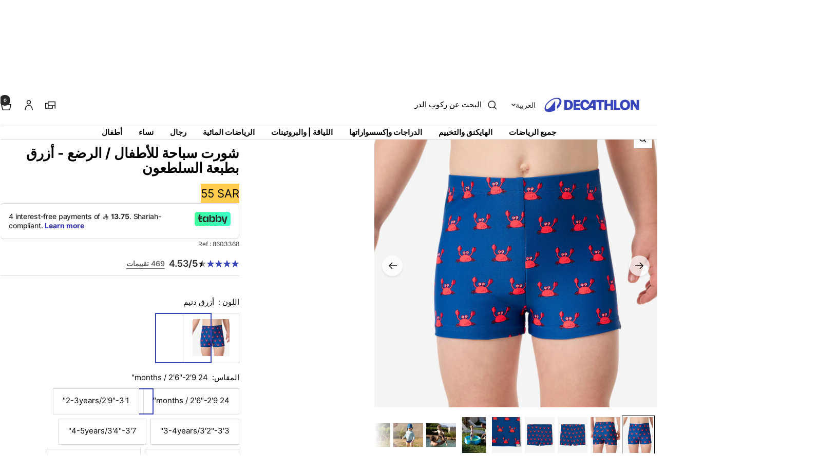

--- FILE ---
content_type: text/html; charset=utf-8
request_url: https://ar.decathlon.com.sa/products/baby-kids-swimming-boxers-stripes-print-blue
body_size: 70191
content:
<!doctype html><html class="no-js" lang="ar" dir="rtl">
  <head>
    <meta charset="utf-8">
    <meta name="viewport" content="width=device-width, initial-scale=1">
    <meta name="theme-color" content="#ffffff">
    
        <meta name="google-site-verification" content="T5MloQYTaFXI_R96Tsaxtl5FUSWmOZHzR2oGpxdpr6U" />
    

    <title>شورت سباحة للأطفال / الرضع - أزرق بطبعة السلطعون</title><meta name="description" content="مصممة للفتيات الصغيرات اللاتي يكتشفن مباهج المياه في المسبح أو في الخارج."><link rel="canonical" href="https://ar.decathlon.com.sa/products/baby-kids-swimming-boxers-stripes-print-blue">

    
        <!-- Google Tag Manager -->
      <script>
        var Key_Id = "GTM-N5KXCP4";
        window.addEventListener("load", function () {
            (function (w, d, s, l, i) {
              w[l] = w[l] || []; w[l].push({
                'gtm.start':
                  new Date().getTime(), event: 'gtm.js'
              }); var f = d.getElementsByTagName(s)[0],
                j = d.createElement(s), dl = l != 'dataLayer' ? '&l=' + l : ''; j.async = true; j.src =
                  'https://www.googletagmanager.com/gtm.js?id=' + i + dl; f.parentNode.insertBefore(j, f);
            })(window, document, 'script', 'dataLayer', Key_Id);
        });
      </script>
      <!-- End Google Tag Manager -->
      

     <link rel="shortcut icon" href="//ar.decathlon.com.sa/cdn/shop/t/6/assets/icon_decathlon.png?v=66265361688787949541758281215" type="image/png">
     <link rel="apple-touch-icon" href="//ar.decathlon.com.sa/cdn/shop/t/6/assets/icon_decathlon.png?v=66265361688787949541758281215">
    
<link rel="preconnect" href="https://cdn.shopify.com">
    <link rel="dns-prefetch" href="https://productreviews.shopifycdn.com">
    <link rel="dns-prefetch" href="https://www.google-analytics.com"><link href="https://fonts.shopifycdn.com" crossorigin><link rel="preload" as="image" fetchpriority="high" imagesrcset="//ar.decathlon.com.sa/cdn/shop/files/pic_3a7fa78c-5dbb-4af7-a660-50931dc61d7c.jpg?v=1769049521&width=400 400w, //ar.decathlon.com.sa/cdn/shop/files/pic_3a7fa78c-5dbb-4af7-a660-50931dc61d7c.jpg?v=1769049521&width=600 600w, //ar.decathlon.com.sa/cdn/shop/files/pic_3a7fa78c-5dbb-4af7-a660-50931dc61d7c.jpg?v=1769049521&width=800 800w, //ar.decathlon.com.sa/cdn/shop/files/pic_3a7fa78c-5dbb-4af7-a660-50931dc61d7c.jpg?v=1769049521&width=1000 1000w" imagesizes="(max-width: 999px) calc(100vw - 48px), 640px" href="//ar.decathlon.com.sa/cdn/shop/files/pic_3a7fa78c-5dbb-4af7-a660-50931dc61d7c.jpg?v=1769049521&width=1000"><script src="//ar.decathlon.com.sa/cdn/shop/t/6/assets/product-carousel.js?v=23221088896775850941760617654" defer></script>
      <link href="//ar.decathlon.com.sa/cdn/shop/t/6/assets/product-carousel.css?v=58119960282921661061760617660" rel="stylesheet" type="text/css" media="all" />
      <link href="//ar.decathlon.com.sa/cdn/shop/t/6/assets/zoom-cursor.css?v=102459988683550034931760617656" rel="stylesheet" type="text/css" media="all" />
<meta property="og:type" content="product">
  <meta property="og:title" content="شورت سباحة للأطفال / الرضع - أزرق بطبعة السلطعون">
  <meta property="product:price:amount" content="55">
  <meta property="product:price:currency" content="SAR"><meta property="og:image" content="http://ar.decathlon.com.sa/cdn/shop/files/pic_3a7fa78c-5dbb-4af7-a660-50931dc61d7c.jpg?v=1769049521&width=1024">
  <meta property="og:image:secure_url" content="https://ar.decathlon.com.sa/cdn/shop/files/pic_3a7fa78c-5dbb-4af7-a660-50931dc61d7c.jpg?v=1769049521&width=1024">
  <meta property="og:image:width" content="1100">
  <meta property="og:image:height" content="1100"><meta property="og:description" content="مصممة للفتيات الصغيرات اللاتي يكتشفن مباهج المياه في المسبح أو في الخارج."><meta property="og:url" content="https://ar.decathlon.com.sa/products/baby-kids-swimming-boxers-stripes-print-blue">
<meta property="og:site_name" content="ديكاتلون السعودية"><meta name="twitter:card" content="summary"><meta name="twitter:title" content="شورت سباحة للأطفال / الرضع - أزرق بطبعة السلطعون">
  <meta name="twitter:description" content="مصممة للفتيات الصغيرات اللاتي يكتشفن مباهج المياه في المسبح أو في الخارج.مادة ملابس السباحةالنسيج الرئيسي: 80.0٪ بولي أميد ، 20.0٪ إيلاستين. مريح جدا مع خصائص التمدد الممتازة. يمكن أن تكون المياه المكلورة ضارة بملابس السباحة التي يتم استخدامها بشكل متكرر في حمام السباحة. يأتي الشورت مصنوع من ألياف الإيلاستين التي تمنح المادة خصائص تمددها وبالتالي تجعلها مريحة ، تكون هشة أيضًا عند ملامستها للكلور.ستايل الترانكبالنسبة للأطفال، تأتي الراحة في المقام الأول!يجب أن يتمكنوا من التحرك بحرية ودون قيود. لذلك يجب أن تسمح ملابس السباحة الخاصة بهم بحرية الحركة الكاملة، ولهذا السبب من المهم جدًا اختيار الموديل المناسب! ملابس السباحة مثالية للأطفال الذين يفضلون الشكل الذي يوفر تغطية أكبر من الشورتات.قيود الاستخداملا يُوصى باستخدامه في لعبة التزحلق على الماء.هل ابنك مستعد لاكتشاف الماء؟ ارتديهم بأناقة مع بوكسرات السباحة! مقاومة الكلور موصى به للاستخدام على فترات حتى 100 ساعة من النشاط. مصممة"><meta name="twitter:image" content="https://ar.decathlon.com.sa/cdn/shop/files/pic_3a7fa78c-5dbb-4af7-a660-50931dc61d7c.jpg?v=1769049521&width=1200">
  <meta name="twitter:image:alt" content="Image">
    <script type="application/ld+json">{"@context":"http:\/\/schema.org\/","@id":"\/products\/baby-kids-swimming-boxers-stripes-print-blue#product","@type":"ProductGroup","brand":{"@type":"Brand","name":"DECATHLON"},"category":"بدلة سباحة","description":"مصممة للفتيات الصغيرات اللاتي يكتشفن مباهج المياه في المسبح أو في الخارج.مادة ملابس السباحةالنسيج الرئيسي: 80.0٪ بولي أميد ، 20.0٪ إيلاستين.\n\nمريح جدا مع خصائص التمدد الممتازة.\n\nيمكن أن تكون المياه المكلورة ضارة بملابس السباحة التي يتم استخدامها بشكل متكرر في حمام السباحة. يأتي الشورت مصنوع من ألياف الإيلاستين التي تمنح المادة خصائص تمددها وبالتالي تجعلها مريحة ، تكون هشة أيضًا عند ملامستها للكلور.ستايل الترانكبالنسبة للأطفال، تأتي الراحة في المقام الأول!يجب أن يتمكنوا من التحرك بحرية ودون قيود. لذلك يجب أن تسمح ملابس السباحة الخاصة بهم بحرية الحركة الكاملة، ولهذا السبب من المهم جدًا اختيار الموديل المناسب!\nملابس السباحة مثالية للأطفال الذين يفضلون الشكل الذي يوفر تغطية أكبر من الشورتات.قيود الاستخداملا يُوصى باستخدامه في لعبة التزحلق على الماء.هل ابنك مستعد لاكتشاف الماء؟ ارتديهم بأناقة مع بوكسرات السباحة!\n\n\nمقاومة الكلور\nموصى به للاستخدام على فترات حتى 100 ساعة من النشاط.\n\nمصممة للفتيات الصغيرات اللاتي يكتشفن مباهج المياه في المسبح أو في الخارج.","hasVariant":[{"@id":"\/products\/baby-kids-swimming-boxers-stripes-print-blue?variant=46626347843736#variant","@type":"Product","gtin":"3583787584675","image":"https:\/\/ar.decathlon.com.sa\/cdn\/shop\/files\/pic_3a7fa78c-5dbb-4af7-a660-50931dc61d7c.jpg?v=1769049521\u0026width=1920","name":"شورت سباحة للأطفال \/ الرضع - أزرق بطبعة السلطعون - أزرق دنيم \/ 24 months \/ 2'6\"-2'9\" \/ 8603368","offers":{"@id":"\/products\/baby-kids-swimming-boxers-stripes-print-blue?variant=46626347843736#offer","@type":"Offer","availability":"http:\/\/schema.org\/InStock","price":"55.00","priceCurrency":"SAR","url":"https:\/\/ar.decathlon.com.sa\/products\/baby-kids-swimming-boxers-stripes-print-blue?variant=46626347843736"},"sku":"4133146"},{"@id":"\/products\/baby-kids-swimming-boxers-stripes-print-blue?variant=46626347876504#variant","@type":"Product","gtin":"3583787584668","image":"https:\/\/ar.decathlon.com.sa\/cdn\/shop\/files\/pic_3a7fa78c-5dbb-4af7-a660-50931dc61d7c.jpg?v=1769049521\u0026width=1920","name":"شورت سباحة للأطفال \/ الرضع - أزرق بطبعة السلطعون - أزرق دنيم \/ 2-3years\/2'9\"-3'1\" \/ 8603368","offers":{"@id":"\/products\/baby-kids-swimming-boxers-stripes-print-blue?variant=46626347876504#offer","@type":"Offer","availability":"http:\/\/schema.org\/InStock","price":"55.00","priceCurrency":"SAR","url":"https:\/\/ar.decathlon.com.sa\/products\/baby-kids-swimming-boxers-stripes-print-blue?variant=46626347876504"},"sku":"4133147"},{"@id":"\/products\/baby-kids-swimming-boxers-stripes-print-blue?variant=46626347909272#variant","@type":"Product","gtin":"3583787584705","image":"https:\/\/ar.decathlon.com.sa\/cdn\/shop\/files\/pic_3a7fa78c-5dbb-4af7-a660-50931dc61d7c.jpg?v=1769049521\u0026width=1920","name":"شورت سباحة للأطفال \/ الرضع - أزرق بطبعة السلطعون - أزرق دنيم \/ 3-4years\/3'2\"-3'3\" \/ 8603368","offers":{"@id":"\/products\/baby-kids-swimming-boxers-stripes-print-blue?variant=46626347909272#offer","@type":"Offer","availability":"http:\/\/schema.org\/InStock","price":"55.00","priceCurrency":"SAR","url":"https:\/\/ar.decathlon.com.sa\/products\/baby-kids-swimming-boxers-stripes-print-blue?variant=46626347909272"},"sku":"4133148"},{"@id":"\/products\/baby-kids-swimming-boxers-stripes-print-blue?variant=46626347942040#variant","@type":"Product","gtin":"3583787584750","image":"https:\/\/ar.decathlon.com.sa\/cdn\/shop\/files\/pic_3a7fa78c-5dbb-4af7-a660-50931dc61d7c.jpg?v=1769049521\u0026width=1920","name":"شورت سباحة للأطفال \/ الرضع - أزرق بطبعة السلطعون - أزرق دنيم \/ 4-5years\/3'4\"-3'7\" \/ 8603368","offers":{"@id":"\/products\/baby-kids-swimming-boxers-stripes-print-blue?variant=46626347942040#offer","@type":"Offer","availability":"http:\/\/schema.org\/InStock","price":"55.00","priceCurrency":"SAR","url":"https:\/\/ar.decathlon.com.sa\/products\/baby-kids-swimming-boxers-stripes-print-blue?variant=46626347942040"},"sku":"4133141"},{"@id":"\/products\/baby-kids-swimming-boxers-stripes-print-blue?variant=46626347974808#variant","@type":"Product","gtin":"3583787584767","image":"https:\/\/ar.decathlon.com.sa\/cdn\/shop\/files\/pic_3a7fa78c-5dbb-4af7-a660-50931dc61d7c.jpg?v=1769049521\u0026width=1920","name":"شورت سباحة للأطفال \/ الرضع - أزرق بطبعة السلطعون - أزرق دنيم \/ 18 months \/ 2'5\"-2'6\" \/ 8603368","offers":{"@id":"\/products\/baby-kids-swimming-boxers-stripes-print-blue?variant=46626347974808#offer","@type":"Offer","availability":"http:\/\/schema.org\/InStock","price":"55.00","priceCurrency":"SAR","url":"https:\/\/ar.decathlon.com.sa\/products\/baby-kids-swimming-boxers-stripes-print-blue?variant=46626347974808"},"sku":"4133145"},{"@id":"\/products\/baby-kids-swimming-boxers-stripes-print-blue?variant=46626348007576#variant","@type":"Product","gtin":"3583787584774","image":"https:\/\/ar.decathlon.com.sa\/cdn\/shop\/files\/pic_3a7fa78c-5dbb-4af7-a660-50931dc61d7c.jpg?v=1769049521\u0026width=1920","name":"شورت سباحة للأطفال \/ الرضع - أزرق بطبعة السلطعون - أزرق دنيم \/ 12 months \/ 2'3\"-2'4\" \/ 8603368","offers":{"@id":"\/products\/baby-kids-swimming-boxers-stripes-print-blue?variant=46626348007576#offer","@type":"Offer","availability":"http:\/\/schema.org\/InStock","price":"55.00","priceCurrency":"SAR","url":"https:\/\/ar.decathlon.com.sa\/products\/baby-kids-swimming-boxers-stripes-print-blue?variant=46626348007576"},"sku":"4133144"}],"name":"شورت سباحة للأطفال \/ الرضع - أزرق بطبعة السلطعون","productGroupID":"6756039983256","url":"https:\/\/ar.decathlon.com.sa\/products\/baby-kids-swimming-boxers-stripes-print-blue"}</script><script type="application/ld+json">
  {
    "@context": "https://schema.org",
    "@type": "BreadcrumbList",
    "itemListElement": [{
        "@type": "ListItem",
        "position": 1,
        "name": "الصفحة الرئيسية",
        "item": "https://ar.decathlon.com.sa"
      },{
            "@type": "ListItem",
            "position": 2,
            "name": "شورت سباحة للأطفال \/ الرضع - أزرق بطبعة السلطعون",
            "item": "https://ar.decathlon.com.sa/products/baby-kids-swimming-boxers-stripes-print-blue"
          }]
  }
</script>
    <link rel="preload" href="//ar.decathlon.com.sa/cdn/fonts/inter/inter_n4.b2a3f24c19b4de56e8871f609e73ca7f6d2e2bb9.woff2" as="font" type="font/woff2" crossorigin><link rel="preload" href="//ar.decathlon.com.sa/cdn/fonts/inter/inter_n4.b2a3f24c19b4de56e8871f609e73ca7f6d2e2bb9.woff2" as="font" type="font/woff2" crossorigin><style>
  /* Typography (heading) */
  @font-face {
  font-family: Inter;
  font-weight: 400;
  font-style: normal;
  font-display: swap;
  src: url("//ar.decathlon.com.sa/cdn/fonts/inter/inter_n4.b2a3f24c19b4de56e8871f609e73ca7f6d2e2bb9.woff2") format("woff2"),
       url("//ar.decathlon.com.sa/cdn/fonts/inter/inter_n4.af8052d517e0c9ffac7b814872cecc27ae1fa132.woff") format("woff");
}

@font-face {
  font-family: Inter;
  font-weight: 400;
  font-style: italic;
  font-display: swap;
  src: url("//ar.decathlon.com.sa/cdn/fonts/inter/inter_i4.feae1981dda792ab80d117249d9c7e0f1017e5b3.woff2") format("woff2"),
       url("//ar.decathlon.com.sa/cdn/fonts/inter/inter_i4.62773b7113d5e5f02c71486623cf828884c85c6e.woff") format("woff");
}

/* Typography (body) */
  @font-face {
  font-family: Inter;
  font-weight: 400;
  font-style: normal;
  font-display: swap;
  src: url("//ar.decathlon.com.sa/cdn/fonts/inter/inter_n4.b2a3f24c19b4de56e8871f609e73ca7f6d2e2bb9.woff2") format("woff2"),
       url("//ar.decathlon.com.sa/cdn/fonts/inter/inter_n4.af8052d517e0c9ffac7b814872cecc27ae1fa132.woff") format("woff");
}

@font-face {
  font-family: Inter;
  font-weight: 400;
  font-style: italic;
  font-display: swap;
  src: url("//ar.decathlon.com.sa/cdn/fonts/inter/inter_i4.feae1981dda792ab80d117249d9c7e0f1017e5b3.woff2") format("woff2"),
       url("//ar.decathlon.com.sa/cdn/fonts/inter/inter_i4.62773b7113d5e5f02c71486623cf828884c85c6e.woff") format("woff");
}

@font-face {
  font-family: Inter;
  font-weight: 600;
  font-style: normal;
  font-display: swap;
  src: url("//ar.decathlon.com.sa/cdn/fonts/inter/inter_n6.771af0474a71b3797eb38f3487d6fb79d43b6877.woff2") format("woff2"),
       url("//ar.decathlon.com.sa/cdn/fonts/inter/inter_n6.88c903d8f9e157d48b73b7777d0642925bcecde7.woff") format("woff");
}

@font-face {
  font-family: Inter;
  font-weight: 600;
  font-style: italic;
  font-display: swap;
  src: url("//ar.decathlon.com.sa/cdn/fonts/inter/inter_i6.3bbe0fe1c7ee4f282f9c2e296f3e4401a48cbe19.woff2") format("woff2"),
       url("//ar.decathlon.com.sa/cdn/fonts/inter/inter_i6.8bea21f57a10d5416ddf685e2c91682ec237876d.woff") format("woff");
}

:root {--heading-color: 0, 0, 0;
    --text-color: 0, 0, 0;
    --background: 255, 255, 255;
    --secondary-background: 255, 255, 255;
    --border-color: 217, 217, 217;
    --border-color-darker: 153, 153, 153;
    --success-color: 46, 158, 123;
    --success-background: 213, 236, 229;
    --error-color: 222, 42, 42;
    --error-background: 253, 240, 240;
    --primary-button-background: 54, 67, 186;
    --primary-button-text-color: 255, 255, 255;
    --secondary-button-background: 245, 245, 245;
    --secondary-button-text-color: 54, 67, 186;
    --product-on-sale-accent: 222, 42, 42;
    --product-sold-out-accent: 111, 113, 155;
    --product-custom-label-background: , , ;
    --product-custom-label-text-color: 255, 255, 255;
    --product-custom-label-2-background: , , ;
    --product-custom-label-2-text-color: 0, 0, 0;
    --product-low-stock-text-color: 222, 42, 42;
    --product-in-stock-text-color: 46, 158, 123;
    --loading-bar-background: 0, 0, 0;
    --loading-bar-background: rgb(0, 0, 0);
    /* We duplicate some "base" colors as root colors, which is useful to use on drawer elements or popover without. Those should not be overridden to avoid issues */
    --root-heading-color: 0, 0, 0;
    --root-text-color: 0, 0, 0;
    --root-background: 255, 255, 255;
    --root-border-color: 217, 217, 217;
    --root-primary-button-background: 54, 67, 186;
    --root-primary-button-text-color: 255, 255, 255;
    --color-primary: 54, 67, 186;
    --color-border-btn: 54, 67, 186;

    
    --base-font-size: 15px;
    --heading-font-family: Inter, sans-serif;
    --heading-font-weight: 400;
    --heading-font-style: normal;
    --heading-text-transform: normal;
    --text-font-family: Inter, sans-serif;
    --text-font-weight: 400;
    --text-font-style: normal;
    --text-font-bold-weight: 600;

    /* Typography (font size) */
    --heading-xxsmall-font-size: 11px;
    --heading-xsmall-font-size: 11px;
    --heading-small-font-size: 13px;
    --heading-large-font-size: 40px;
    --heading-h1-font-size: 40px;
    --heading-h2-font-size: 32px;
    --heading-h3-font-size: 28px;
    --heading-h4-font-size: 26px;
    --heading-h5-font-size: 22px;
    --heading-h6-font-size: 18px;

    /* Control the look and feel of the theme by changing radius of various elements */
    --button-border-radius: 0px;
    --block-border-radius: 0px;
    --block-border-radius-reduced: 0px;
    --color-swatch-border-radius: 0px;

    /* Button size */
    --button-height: 48px;
    --button-small-height: 40px;

    /* Form related */
    --form-input-field-height: 48px;
    --form-input-gap: 16px;
    --form-submit-margin: 24px;

    /* Product listing related variables */
    --product-list-block-spacing: 32px;

    /* Video related */
    --play-button-background: 255, 255, 255;
    --play-button-arrow: 0, 0, 0;

    /* RTL support */
    --transform-logical-flip: -1;
    --transform-origin-start: right;
    --transform-origin-end: left;

    /* Other */
    --zoom-cursor-svg-url: url(//ar.decathlon.com.sa/cdn/shop/t/6/assets/zoom-cursor.svg?v=62097296155777806081760617654);

    /* Some useful variables that we can reuse in our CSS. Some explanation are needed for some of them:
       - container-max-width-minus-gutters: represents the container max width without the edge gutters
       - container-outer-width: considering the screen width, represent all the space outside the container
       - container-outer-margin: same as container-outer-width but get set to 0 inside a container
       - container-inner-width: the effective space inside the container (minus gutters)
       - grid-column-width: represents the width of a single column of the grid
       - vertical-breather: this is a variable that defines the global "spacing" between sections, and inside the section
                            to create some "breath" and minimum spacing
     */
    --container-max-width: 1600px;
    --container-gutter: 24px;
    --container-max-width-minus-gutters: calc(var(--container-max-width) - (var(--container-gutter)) * 2);
    --container-outer-width: max(calc((100vw - var(--container-max-width-minus-gutters)) / 2), var(--container-gutter));
    --container-outer-margin: var(--container-outer-width);
    --container-inner-width: calc(100vw - var(--container-outer-width) * 2);

    --grid-column-count: 10;
    --grid-gap: 24px;
    --grid-column-width: calc((100vw - var(--container-outer-width) * 2 - var(--grid-gap) * (var(--grid-column-count) - 1)) / var(--grid-column-count));

    --vertical-breather: 48px;
    --vertical-breather-tight: 48px;

    /* Shopify related variables */
    --payment-terms-background-color: #ffffff;
  }

  @media screen and (min-width: 768px) {
    :root {
      --container-gutter: 40px;
      --grid-column-count: 20;
      --vertical-breather: 64px;
      --vertical-breather-tight: 64px;

      /* Typography (font size) */
      --heading-xsmall-font-size: 13px;
      --heading-small-font-size: 14px;
      --heading-large-font-size: 58px;
      --heading-h1-font-size: 58px;
      --heading-h2-font-size: 44px;
      --heading-h3-font-size: 36px;
      --heading-h4-font-size: 28px;
      --heading-h5-font-size: 22px;
      --heading-h6-font-size: 20px;

      /* Form related */
      --form-input-field-height: 52px;
      --form-submit-margin: 32px;

      /* Button size */
      --button-height: 52px;
      --button-small-height: 44px;
    }
  }

  @media screen and (min-width: 1025px) {
    :root {
      --vertical-breather: 80px;
      --vertical-breather-tight: 64px;
      --product-list-block-spacing: 48px;

      /* Typography */
      --heading-large-font-size: 72px;
      --heading-h1-font-size: 62px;
      --heading-h2-font-size: 54px;
      --heading-h3-font-size: 40px;
      --heading-h4-font-size: 34px;
      --heading-h5-font-size: 26px;
      --heading-h6-font-size: 18px;
    }
  }

  @media screen and (min-width: 1600px) {
    :root {
      --vertical-breather: 90px;
      --vertical-breather-tight: 64px;
    }
  }
</style>
    <script>
  // This allows to expose several variables to the global scope, to be used in scripts
  window.themeVariables = {
    settings: {
      direction: "rtl",
      pageType: "product",
      cartCount: 0,
      moneyFormat: "{{amount_no_decimals}} SAR",
      moneyWithCurrencyFormat: "{{amount_no_decimals}} SAR",
      showVendor: true,
      discountMode: "percentage",
      currencyCodeEnabled: true,
      cartType: "drawer",
      cartCurrency: "SAR",
      externalOrderApiDomain: "https:\/\/login-saar.decathlon.net",
      mobileZoomFactor: 2.5
    },

    routes: {
      host: "ar.decathlon.com.sa",
      rootUrl: "\/",
      rootUrlWithoutSlash: '',
      cartUrl: "\/cart",
      cartAddUrl: "\/cart\/add",
      cartChangeUrl: "\/cart\/change",
      searchUrl: "\/search",
      predictiveSearchUrl: "\/search\/suggest",
      productRecommendationsUrl: "\/recommendations\/products"
    },

    strings: {
      accessibilityDelete: "حذف",
      accessibilityClose: "إغلاق",
      collectionSoldOut: "سيتوفر قريبًا",
      collectionDiscount: "وفر @savings@",
      productSalePrice: "السعر المخفَّض",
      productRegularPrice: "السعر الأصلي",
      productFormUnavailable: "غير متوفر",
      productFormSoldOut: "سيتوفر قريبًا",
      productFormPreOrder: "طلب مسبق",
      productFormAddToCart: "اضف للسلة",
      searchNoResults: "لا توجد نتائج يمكن العثور عليها",
      searchNewSearch: "بحث جديد",
      searchProducts: "منتجات ",
      searchArticles: "صحيفة",
      searchPages: "الصفحات ",
      searchCollections: "المجموعات ",
      cartViewCart: "عرض عربة التسوق",
      cartItemAdded: "تم إضافة المنتج إلى سلة التسوق الخاصة بك",
      cartItemAddedShort: "تم إضافة المنتج ",
      cartAddOrderNote: "أضف ملاحظة على الطلب",
      cartEditOrderNote: "تعديل ملاحظة الطلب  ",
      shippingEstimatorNoResults: "نعتذر، خدمة الشحن غير متوفرة حالياً لعنوانك.",
      shippingEstimatorOneResult: "سعر الشحن المتاح لعنوانك هو",
      shippingEstimatorMultipleResults: "تتوفر عدة فئات لأسعار الشحن لعنوانك",
      shippingEstimatorError: "عذراً، حدث خطأ أثناء حساب تكاليف الشحن. يرجى المحاولة مرة أخرى."
    },
    orders: {
      order: "طلب",
      fulfilled: "تم الشحن",
      unfulfilled: "لم يتم الشحن",
      paid: "مدفوع",
      unpaid: "غير مدفوع",
      refunded: "تم الاسترداد",
      partiallyRefunded: "تم الاسترداد جزئياً",
      store_order: "طلب المتجر",
      loadingError: "حدث خطأ.",
      product: "منتج",
    },
    libs: {
      qrCode: "\/\/ar.decathlon.com.sa\/cdn\/shopifycloud\/storefront\/assets\/themes_support\/vendor\/qrcode-3f2b403b.js"
    },

    breakpoints: {
      phone: 'screen and (max-width: 740px)',
      tablet: 'screen and (min-width: 768px) and (max-width: 999px)',
      tabletAndUp: 'screen and (min-width: 768px)',
      pocket: 'screen and (max-width: 999px)',
      lap: 'screen and (min-width: 1025px) and (max-width: 1199px)',
      lapAndUp: 'screen and (min-width: 1025px)',
      desktop: 'screen and (min-width: 1025px)',
      wide: 'screen and (min-width: 1400px)'
    },

    customer: {
      
        id: null,
        email: null,
        firstName: null,
        lastName: null,
        tags: []
      
    }
  };

  window.addEventListener('pageshow', async () => {
    const cartContent = await (await fetch(`${window.themeVariables.routes.cartUrl}.js`, {cache: 'reload'})).json();
    document.documentElement.dispatchEvent(new CustomEvent('cart:refresh', {detail: {cart: cartContent}}));
  });

  if ('noModule' in HTMLScriptElement.prototype) {
    // Old browsers (like IE) that does not support module will be considered as if not executing JS at all
    document.documentElement.className = document.documentElement.className.replace('no-js', 'js');

    requestAnimationFrame(() => {
      const viewportHeight = (window.visualViewport ? window.visualViewport.height : document.documentElement.clientHeight);
      document.documentElement.style.setProperty('--window-height',viewportHeight + 'px');
    });
  }// We save the product ID in local storage to be eventually used for recently viewed section
    try {
      const items = JSON.parse(localStorage.getItem('theme:recently-viewed-products') || '[]');

      // We check if the current product already exists, and if it does not, we add it at the start
      if (!items.includes(6756039983256)) {
        items.unshift(6756039983256);
      }

      localStorage.setItem('theme:recently-viewed-products', JSON.stringify(items.slice(0, 20)));
    } catch (e) {
      // Safari in private mode does not allow setting item, we silently fail
    }</script>
    
    <style>
      html, body {margin:0; padding:0; box-sizing:border-box;}
      body {overflow-x:hidden;}
      .container {max-width:var(--container-max-width); padding-inline:var(--container-gutter); width:100%; margin-inline:auto;}
      .skip-to-content:focus {clip:auto; color:rgb(var(--text-color)); background-color:rgb(var(--background)); opacity:1; z-index:10000; width:auto; height:auto; margin:0; padding:10px; transition:none;}
    </style>
    
    <link href="//ar.decathlon.com.sa/cdn/shop/t/6/assets/theme.css?v=56266831409646199931765821644" rel="stylesheet" type="text/css" media="all" />
    <link href="//ar.decathlon.com.sa/cdn/shop/t/6/assets/product-grid-item-cover.css?v=149482581948236002281764258848" rel="stylesheet" type="text/css" media="all" />
<link href="//ar.decathlon.com.sa/cdn/shop/t/6/assets/theme-rtl.css?v=173035453903353714871760617663" rel="stylesheet" type="text/css" media="all" />
<script src="//ar.decathlon.com.sa/cdn/shop/t/6/assets/vendor.js?v=32643890569905814191760617650" defer></script>
    <script src="//ar.decathlon.com.sa/cdn/shop/t/6/assets/theme.js?v=170735210380191527961760617659" defer></script>

    <script>window.performance && window.performance.mark && window.performance.mark('shopify.content_for_header.start');</script><meta name="facebook-domain-verification" content="36lkmmyw7f2m73l8mz7ue9zye5yt6x">
<meta id="shopify-digital-wallet" name="shopify-digital-wallet" content="/55357079704/digital_wallets/dialog">
<link rel="alternate" type="application/json+oembed" href="https://ar.decathlon.com.sa/products/baby-kids-swimming-boxers-stripes-print-blue.oembed">
<script async="async" src="/checkouts/internal/preloads.js?locale=ar-SA"></script>
<script id="shopify-features" type="application/json">{"accessToken":"d260072ae9fc0661ccb249da70e3bb11","betas":["rich-media-storefront-analytics"],"domain":"ar.decathlon.com.sa","predictiveSearch":false,"shopId":55357079704,"locale":"ar"}</script>
<script>var Shopify = Shopify || {};
Shopify.shop = "decathlon-saudi-arabia-ar-sa.myshopify.com";
Shopify.locale = "ar";
Shopify.currency = {"active":"SAR","rate":"1.0"};
Shopify.country = "SA";
Shopify.theme = {"name":"[El Mahdi] RTL focal","id":149755429016,"schema_name":"Focal","schema_version":"11.2.1","theme_store_id":null,"role":"main"};
Shopify.theme.handle = "null";
Shopify.theme.style = {"id":null,"handle":null};
Shopify.cdnHost = "ar.decathlon.com.sa/cdn";
Shopify.routes = Shopify.routes || {};
Shopify.routes.root = "/";</script>
<script type="module">!function(o){(o.Shopify=o.Shopify||{}).modules=!0}(window);</script>
<script>!function(o){function n(){var o=[];function n(){o.push(Array.prototype.slice.apply(arguments))}return n.q=o,n}var t=o.Shopify=o.Shopify||{};t.loadFeatures=n(),t.autoloadFeatures=n()}(window);</script>
<script id="shop-js-analytics" type="application/json">{"pageType":"product"}</script>
<script defer="defer" async type="module" src="//ar.decathlon.com.sa/cdn/shopifycloud/shop-js/modules/v2/client.init-shop-cart-sync_BT-GjEfc.en.esm.js"></script>
<script defer="defer" async type="module" src="//ar.decathlon.com.sa/cdn/shopifycloud/shop-js/modules/v2/chunk.common_D58fp_Oc.esm.js"></script>
<script defer="defer" async type="module" src="//ar.decathlon.com.sa/cdn/shopifycloud/shop-js/modules/v2/chunk.modal_xMitdFEc.esm.js"></script>
<script type="module">
  await import("//ar.decathlon.com.sa/cdn/shopifycloud/shop-js/modules/v2/client.init-shop-cart-sync_BT-GjEfc.en.esm.js");
await import("//ar.decathlon.com.sa/cdn/shopifycloud/shop-js/modules/v2/chunk.common_D58fp_Oc.esm.js");
await import("//ar.decathlon.com.sa/cdn/shopifycloud/shop-js/modules/v2/chunk.modal_xMitdFEc.esm.js");

  window.Shopify.SignInWithShop?.initShopCartSync?.({"fedCMEnabled":true,"windoidEnabled":true});

</script>
<script>(function() {
  var isLoaded = false;
  function asyncLoad() {
    if (isLoaded) return;
    isLoaded = true;
    var urls = ["https:\/\/chimpstatic.com\/mcjs-connected\/js\/users\/911bc56421965812468b2d670\/aff30e9ec56c05678194e62e9.js?shop=decathlon-saudi-arabia-ar-sa.myshopify.com","\/\/searchserverapi1.com\/widgets\/shopify\/init.js?a=6e4M8x5r1L\u0026shop=decathlon-saudi-arabia-ar-sa.myshopify.com","\/\/backinstock.useamp.com\/widget\/46816_1767700705.js?category=bis\u0026v=6\u0026shop=decathlon-saudi-arabia-ar-sa.myshopify.com"];
    for (var i = 0; i < urls.length; i++) {
      var s = document.createElement('script');
      s.type = 'text/javascript';
      s.async = true;
      s.src = urls[i];
      var x = document.getElementsByTagName('script')[0];
      x.parentNode.insertBefore(s, x);
    }
  };
  if(window.attachEvent) {
    window.attachEvent('onload', asyncLoad);
  } else {
    window.addEventListener('load', asyncLoad, false);
  }
})();</script>
<script id="__st">var __st={"a":55357079704,"offset":10800,"reqid":"a91d0229-fe02-4754-932c-773feacfa539-1769104707","pageurl":"ar.decathlon.com.sa\/products\/baby-kids-swimming-boxers-stripes-print-blue","u":"3a969c0a4d5f","p":"product","rtyp":"product","rid":6756039983256};</script>
<script>window.ShopifyPaypalV4VisibilityTracking = true;</script>
<script id="captcha-bootstrap">!function(){'use strict';const t='contact',e='account',n='new_comment',o=[[t,t],['blogs',n],['comments',n],[t,'customer']],c=[[e,'customer_login'],[e,'guest_login'],[e,'recover_customer_password'],[e,'create_customer']],r=t=>t.map((([t,e])=>`form[action*='/${t}']:not([data-nocaptcha='true']) input[name='form_type'][value='${e}']`)).join(','),a=t=>()=>t?[...document.querySelectorAll(t)].map((t=>t.form)):[];function s(){const t=[...o],e=r(t);return a(e)}const i='password',u='form_key',d=['recaptcha-v3-token','g-recaptcha-response','h-captcha-response',i],f=()=>{try{return window.sessionStorage}catch{return}},m='__shopify_v',_=t=>t.elements[u];function p(t,e,n=!1){try{const o=window.sessionStorage,c=JSON.parse(o.getItem(e)),{data:r}=function(t){const{data:e,action:n}=t;return t[m]||n?{data:e,action:n}:{data:t,action:n}}(c);for(const[e,n]of Object.entries(r))t.elements[e]&&(t.elements[e].value=n);n&&o.removeItem(e)}catch(o){console.error('form repopulation failed',{error:o})}}const l='form_type',E='cptcha';function T(t){t.dataset[E]=!0}const w=window,h=w.document,L='Shopify',v='ce_forms',y='captcha';let A=!1;((t,e)=>{const n=(g='f06e6c50-85a8-45c8-87d0-21a2b65856fe',I='https://cdn.shopify.com/shopifycloud/storefront-forms-hcaptcha/ce_storefront_forms_captcha_hcaptcha.v1.5.2.iife.js',D={infoText:'Protected by hCaptcha',privacyText:'Privacy',termsText:'Terms'},(t,e,n)=>{const o=w[L][v],c=o.bindForm;if(c)return c(t,g,e,D).then(n);var r;o.q.push([[t,g,e,D],n]),r=I,A||(h.body.append(Object.assign(h.createElement('script'),{id:'captcha-provider',async:!0,src:r})),A=!0)});var g,I,D;w[L]=w[L]||{},w[L][v]=w[L][v]||{},w[L][v].q=[],w[L][y]=w[L][y]||{},w[L][y].protect=function(t,e){n(t,void 0,e),T(t)},Object.freeze(w[L][y]),function(t,e,n,w,h,L){const[v,y,A,g]=function(t,e,n){const i=e?o:[],u=t?c:[],d=[...i,...u],f=r(d),m=r(i),_=r(d.filter((([t,e])=>n.includes(e))));return[a(f),a(m),a(_),s()]}(w,h,L),I=t=>{const e=t.target;return e instanceof HTMLFormElement?e:e&&e.form},D=t=>v().includes(t);t.addEventListener('submit',(t=>{const e=I(t);if(!e)return;const n=D(e)&&!e.dataset.hcaptchaBound&&!e.dataset.recaptchaBound,o=_(e),c=g().includes(e)&&(!o||!o.value);(n||c)&&t.preventDefault(),c&&!n&&(function(t){try{if(!f())return;!function(t){const e=f();if(!e)return;const n=_(t);if(!n)return;const o=n.value;o&&e.removeItem(o)}(t);const e=Array.from(Array(32),(()=>Math.random().toString(36)[2])).join('');!function(t,e){_(t)||t.append(Object.assign(document.createElement('input'),{type:'hidden',name:u})),t.elements[u].value=e}(t,e),function(t,e){const n=f();if(!n)return;const o=[...t.querySelectorAll(`input[type='${i}']`)].map((({name:t})=>t)),c=[...d,...o],r={};for(const[a,s]of new FormData(t).entries())c.includes(a)||(r[a]=s);n.setItem(e,JSON.stringify({[m]:1,action:t.action,data:r}))}(t,e)}catch(e){console.error('failed to persist form',e)}}(e),e.submit())}));const S=(t,e)=>{t&&!t.dataset[E]&&(n(t,e.some((e=>e===t))),T(t))};for(const o of['focusin','change'])t.addEventListener(o,(t=>{const e=I(t);D(e)&&S(e,y())}));const B=e.get('form_key'),M=e.get(l),P=B&&M;t.addEventListener('DOMContentLoaded',(()=>{const t=y();if(P)for(const e of t)e.elements[l].value===M&&p(e,B);[...new Set([...A(),...v().filter((t=>'true'===t.dataset.shopifyCaptcha))])].forEach((e=>S(e,t)))}))}(h,new URLSearchParams(w.location.search),n,t,e,['guest_login'])})(!0,!0)}();</script>
<script integrity="sha256-4kQ18oKyAcykRKYeNunJcIwy7WH5gtpwJnB7kiuLZ1E=" data-source-attribution="shopify.loadfeatures" defer="defer" src="//ar.decathlon.com.sa/cdn/shopifycloud/storefront/assets/storefront/load_feature-a0a9edcb.js" crossorigin="anonymous"></script>
<script data-source-attribution="shopify.dynamic_checkout.dynamic.init">var Shopify=Shopify||{};Shopify.PaymentButton=Shopify.PaymentButton||{isStorefrontPortableWallets:!0,init:function(){window.Shopify.PaymentButton.init=function(){};var t=document.createElement("script");t.src="https://ar.decathlon.com.sa/cdn/shopifycloud/portable-wallets/latest/portable-wallets.ar.js",t.type="module",document.head.appendChild(t)}};
</script>
<script data-source-attribution="shopify.dynamic_checkout.buyer_consent">
  function portableWalletsHideBuyerConsent(e){var t=document.getElementById("shopify-buyer-consent"),n=document.getElementById("shopify-subscription-policy-button");t&&n&&(t.classList.add("hidden"),t.setAttribute("aria-hidden","true"),n.removeEventListener("click",e))}function portableWalletsShowBuyerConsent(e){var t=document.getElementById("shopify-buyer-consent"),n=document.getElementById("shopify-subscription-policy-button");t&&n&&(t.classList.remove("hidden"),t.removeAttribute("aria-hidden"),n.addEventListener("click",e))}window.Shopify?.PaymentButton&&(window.Shopify.PaymentButton.hideBuyerConsent=portableWalletsHideBuyerConsent,window.Shopify.PaymentButton.showBuyerConsent=portableWalletsShowBuyerConsent);
</script>
<script data-source-attribution="shopify.dynamic_checkout.cart.bootstrap">document.addEventListener("DOMContentLoaded",(function(){function t(){return document.querySelector("shopify-accelerated-checkout-cart, shopify-accelerated-checkout")}if(t())Shopify.PaymentButton.init();else{new MutationObserver((function(e,n){t()&&(Shopify.PaymentButton.init(),n.disconnect())})).observe(document.body,{childList:!0,subtree:!0})}}));
</script>
<script id='scb4127' type='text/javascript' async='' src='https://ar.decathlon.com.sa/cdn/shopifycloud/privacy-banner/storefront-banner.js'></script>
<script>window.performance && window.performance.mark && window.performance.mark('shopify.content_for_header.end');</script>

<link rel="manifest" href="//ar.decathlon.com.sa/cdn/shop/t/6/assets/manifest.json?v=75418096966265237951760617649">
<script>
  if ('serviceWorker' in navigator) {
    navigator.serviceWorker.register('/sw.js')
      .then(function() {})
      .catch(function() {});
  }
</script><!-- BEGIN app block: shopify://apps/wizzy-search-filters/blocks/wizzy-head-assets/ae8fbc14-43c6-4ce2-b5bc-819d4b1052f6 --><!-- Wizzy Code Starts -->



<!-- BEGIN app snippet: css_variables_default -->



<style>
    :root {
        --wizzy-primary: #3643ba;
    }
</style><!-- END app snippet -->




        <link href="//cdn.shopify.com/extensions/019b0cbb-6f9d-7f32-be35-474e20a28221/wizzy-search-filters-2-55/assets/wizzyFrontend.min.css" rel="stylesheet" type="text/css" media="all" />


    <link href="//cdn.shopify.com/extensions/019b0cbb-6f9d-7f32-be35-474e20a28221/wizzy-search-filters-2-55/assets/wizzyCustom.css" rel="stylesheet" type="text/css" media="all" />


<!-- Wizzy Code Ends -->

<!-- END app block --><link href="https://monorail-edge.shopifysvc.com" rel="dns-prefetch">
<script>(function(){if ("sendBeacon" in navigator && "performance" in window) {try {var session_token_from_headers = performance.getEntriesByType('navigation')[0].serverTiming.find(x => x.name == '_s').description;} catch {var session_token_from_headers = undefined;}var session_cookie_matches = document.cookie.match(/_shopify_s=([^;]*)/);var session_token_from_cookie = session_cookie_matches && session_cookie_matches.length === 2 ? session_cookie_matches[1] : "";var session_token = session_token_from_headers || session_token_from_cookie || "";function handle_abandonment_event(e) {var entries = performance.getEntries().filter(function(entry) {return /monorail-edge.shopifysvc.com/.test(entry.name);});if (!window.abandonment_tracked && entries.length === 0) {window.abandonment_tracked = true;var currentMs = Date.now();var navigation_start = performance.timing.navigationStart;var payload = {shop_id: 55357079704,url: window.location.href,navigation_start,duration: currentMs - navigation_start,session_token,page_type: "product"};window.navigator.sendBeacon("https://monorail-edge.shopifysvc.com/v1/produce", JSON.stringify({schema_id: "online_store_buyer_site_abandonment/1.1",payload: payload,metadata: {event_created_at_ms: currentMs,event_sent_at_ms: currentMs}}));}}window.addEventListener('pagehide', handle_abandonment_event);}}());</script>
<script id="web-pixels-manager-setup">(function e(e,d,r,n,o){if(void 0===o&&(o={}),!Boolean(null===(a=null===(i=window.Shopify)||void 0===i?void 0:i.analytics)||void 0===a?void 0:a.replayQueue)){var i,a;window.Shopify=window.Shopify||{};var t=window.Shopify;t.analytics=t.analytics||{};var s=t.analytics;s.replayQueue=[],s.publish=function(e,d,r){return s.replayQueue.push([e,d,r]),!0};try{self.performance.mark("wpm:start")}catch(e){}var l=function(){var e={modern:/Edge?\/(1{2}[4-9]|1[2-9]\d|[2-9]\d{2}|\d{4,})\.\d+(\.\d+|)|Firefox\/(1{2}[4-9]|1[2-9]\d|[2-9]\d{2}|\d{4,})\.\d+(\.\d+|)|Chrom(ium|e)\/(9{2}|\d{3,})\.\d+(\.\d+|)|(Maci|X1{2}).+ Version\/(15\.\d+|(1[6-9]|[2-9]\d|\d{3,})\.\d+)([,.]\d+|)( \(\w+\)|)( Mobile\/\w+|) Safari\/|Chrome.+OPR\/(9{2}|\d{3,})\.\d+\.\d+|(CPU[ +]OS|iPhone[ +]OS|CPU[ +]iPhone|CPU IPhone OS|CPU iPad OS)[ +]+(15[._]\d+|(1[6-9]|[2-9]\d|\d{3,})[._]\d+)([._]\d+|)|Android:?[ /-](13[3-9]|1[4-9]\d|[2-9]\d{2}|\d{4,})(\.\d+|)(\.\d+|)|Android.+Firefox\/(13[5-9]|1[4-9]\d|[2-9]\d{2}|\d{4,})\.\d+(\.\d+|)|Android.+Chrom(ium|e)\/(13[3-9]|1[4-9]\d|[2-9]\d{2}|\d{4,})\.\d+(\.\d+|)|SamsungBrowser\/([2-9]\d|\d{3,})\.\d+/,legacy:/Edge?\/(1[6-9]|[2-9]\d|\d{3,})\.\d+(\.\d+|)|Firefox\/(5[4-9]|[6-9]\d|\d{3,})\.\d+(\.\d+|)|Chrom(ium|e)\/(5[1-9]|[6-9]\d|\d{3,})\.\d+(\.\d+|)([\d.]+$|.*Safari\/(?![\d.]+ Edge\/[\d.]+$))|(Maci|X1{2}).+ Version\/(10\.\d+|(1[1-9]|[2-9]\d|\d{3,})\.\d+)([,.]\d+|)( \(\w+\)|)( Mobile\/\w+|) Safari\/|Chrome.+OPR\/(3[89]|[4-9]\d|\d{3,})\.\d+\.\d+|(CPU[ +]OS|iPhone[ +]OS|CPU[ +]iPhone|CPU IPhone OS|CPU iPad OS)[ +]+(10[._]\d+|(1[1-9]|[2-9]\d|\d{3,})[._]\d+)([._]\d+|)|Android:?[ /-](13[3-9]|1[4-9]\d|[2-9]\d{2}|\d{4,})(\.\d+|)(\.\d+|)|Mobile Safari.+OPR\/([89]\d|\d{3,})\.\d+\.\d+|Android.+Firefox\/(13[5-9]|1[4-9]\d|[2-9]\d{2}|\d{4,})\.\d+(\.\d+|)|Android.+Chrom(ium|e)\/(13[3-9]|1[4-9]\d|[2-9]\d{2}|\d{4,})\.\d+(\.\d+|)|Android.+(UC? ?Browser|UCWEB|U3)[ /]?(15\.([5-9]|\d{2,})|(1[6-9]|[2-9]\d|\d{3,})\.\d+)\.\d+|SamsungBrowser\/(5\.\d+|([6-9]|\d{2,})\.\d+)|Android.+MQ{2}Browser\/(14(\.(9|\d{2,})|)|(1[5-9]|[2-9]\d|\d{3,})(\.\d+|))(\.\d+|)|K[Aa][Ii]OS\/(3\.\d+|([4-9]|\d{2,})\.\d+)(\.\d+|)/},d=e.modern,r=e.legacy,n=navigator.userAgent;return n.match(d)?"modern":n.match(r)?"legacy":"unknown"}(),u="modern"===l?"modern":"legacy",c=(null!=n?n:{modern:"",legacy:""})[u],f=function(e){return[e.baseUrl,"/wpm","/b",e.hashVersion,"modern"===e.buildTarget?"m":"l",".js"].join("")}({baseUrl:d,hashVersion:r,buildTarget:u}),m=function(e){var d=e.version,r=e.bundleTarget,n=e.surface,o=e.pageUrl,i=e.monorailEndpoint;return{emit:function(e){var a=e.status,t=e.errorMsg,s=(new Date).getTime(),l=JSON.stringify({metadata:{event_sent_at_ms:s},events:[{schema_id:"web_pixels_manager_load/3.1",payload:{version:d,bundle_target:r,page_url:o,status:a,surface:n,error_msg:t},metadata:{event_created_at_ms:s}}]});if(!i)return console&&console.warn&&console.warn("[Web Pixels Manager] No Monorail endpoint provided, skipping logging."),!1;try{return self.navigator.sendBeacon.bind(self.navigator)(i,l)}catch(e){}var u=new XMLHttpRequest;try{return u.open("POST",i,!0),u.setRequestHeader("Content-Type","text/plain"),u.send(l),!0}catch(e){return console&&console.warn&&console.warn("[Web Pixels Manager] Got an unhandled error while logging to Monorail."),!1}}}}({version:r,bundleTarget:l,surface:e.surface,pageUrl:self.location.href,monorailEndpoint:e.monorailEndpoint});try{o.browserTarget=l,function(e){var d=e.src,r=e.async,n=void 0===r||r,o=e.onload,i=e.onerror,a=e.sri,t=e.scriptDataAttributes,s=void 0===t?{}:t,l=document.createElement("script"),u=document.querySelector("head"),c=document.querySelector("body");if(l.async=n,l.src=d,a&&(l.integrity=a,l.crossOrigin="anonymous"),s)for(var f in s)if(Object.prototype.hasOwnProperty.call(s,f))try{l.dataset[f]=s[f]}catch(e){}if(o&&l.addEventListener("load",o),i&&l.addEventListener("error",i),u)u.appendChild(l);else{if(!c)throw new Error("Did not find a head or body element to append the script");c.appendChild(l)}}({src:f,async:!0,onload:function(){if(!function(){var e,d;return Boolean(null===(d=null===(e=window.Shopify)||void 0===e?void 0:e.analytics)||void 0===d?void 0:d.initialized)}()){var d=window.webPixelsManager.init(e)||void 0;if(d){var r=window.Shopify.analytics;r.replayQueue.forEach((function(e){var r=e[0],n=e[1],o=e[2];d.publishCustomEvent(r,n,o)})),r.replayQueue=[],r.publish=d.publishCustomEvent,r.visitor=d.visitor,r.initialized=!0}}},onerror:function(){return m.emit({status:"failed",errorMsg:"".concat(f," has failed to load")})},sri:function(e){var d=/^sha384-[A-Za-z0-9+/=]+$/;return"string"==typeof e&&d.test(e)}(c)?c:"",scriptDataAttributes:o}),m.emit({status:"loading"})}catch(e){m.emit({status:"failed",errorMsg:(null==e?void 0:e.message)||"Unknown error"})}}})({shopId: 55357079704,storefrontBaseUrl: "https://ar.decathlon.com.sa",extensionsBaseUrl: "https://extensions.shopifycdn.com/cdn/shopifycloud/web-pixels-manager",monorailEndpoint: "https://monorail-edge.shopifysvc.com/unstable/produce_batch",surface: "storefront-renderer",enabledBetaFlags: ["2dca8a86"],webPixelsConfigList: [{"id":"1705279640","configuration":"{\"accountID\":\"7ff83ac4a9c911f08bb20a0c8095feae\"}","eventPayloadVersion":"v1","runtimeContext":"STRICT","scriptVersion":"a0022c359cd1930da42caf20b49798e5","type":"APP","apiClientId":6854537,"privacyPurposes":["ANALYTICS","MARKETING","SALE_OF_DATA"],"dataSharingAdjustments":{"protectedCustomerApprovalScopes":["read_customer_personal_data"]}},{"id":"1312227480","configuration":"{\"apiKey\":\"6e4M8x5r1L\", \"host\":\"searchserverapi1.com\"}","eventPayloadVersion":"v1","runtimeContext":"STRICT","scriptVersion":"5559ea45e47b67d15b30b79e7c6719da","type":"APP","apiClientId":578825,"privacyPurposes":["ANALYTICS"],"dataSharingAdjustments":{"protectedCustomerApprovalScopes":["read_customer_personal_data"]}},{"id":"950424","configuration":"{\"global__consentEnabled\": \"false\", \"global__serverSideUrl\": \"__EMPTY__\", \"audiohook__live\": \"false\", \"audiohook__pixelId\": \"__EMPTY__\", \"audiohook__enabledWebEvents__pageView\": \"false\", \"audiohook__enabledWebEvents__purchase\": \"false\", \"audiohook__consent__enabled\": \"false\", \"audiohook__consent__ad_storage\": \"false\", \"audiohook__consent__analytics_storage\": \"false\", \"audiohook__consent__functionality_storage\": \"false\", \"audiohook__consent__personalization_storage\": \"false\", \"audiohook__consent__security_storage\": \"false\"}","eventPayloadVersion":"v1","runtimeContext":"STRICT","scriptVersion":"0.3.0","type":"APP","apiClientId":2509311,"privacyPurposes":["ANALYTICS","MARKETING","SALE_OF_DATA"],"dataSharingAdjustments":{"protectedCustomerApprovalScopes":["read_customer_address","read_customer_email","read_customer_name","read_customer_personal_data","read_customer_phone"]}},{"id":"124846232","eventPayloadVersion":"v1","runtimeContext":"LAX","scriptVersion":"1","type":"CUSTOM","privacyPurposes":["ANALYTICS"],"name":"Google Analytics tag (migrated)"},{"id":"shopify-app-pixel","configuration":"{}","eventPayloadVersion":"v1","runtimeContext":"STRICT","scriptVersion":"0450","apiClientId":"shopify-pixel","type":"APP","privacyPurposes":["ANALYTICS","MARKETING"]},{"id":"shopify-custom-pixel","eventPayloadVersion":"v1","runtimeContext":"LAX","scriptVersion":"0450","apiClientId":"shopify-pixel","type":"CUSTOM","privacyPurposes":["ANALYTICS","MARKETING"]}],isMerchantRequest: false,initData: {"shop":{"name":"ديكاتلون السعودية","paymentSettings":{"currencyCode":"SAR"},"myshopifyDomain":"decathlon-saudi-arabia-ar-sa.myshopify.com","countryCode":"SA","storefrontUrl":"https:\/\/ar.decathlon.com.sa"},"customer":null,"cart":null,"checkout":null,"productVariants":[{"price":{"amount":55.0,"currencyCode":"SAR"},"product":{"title":"شورت سباحة للأطفال \/ الرضع - أزرق بطبعة السلطعون","vendor":"DECATHLON","id":"6756039983256","untranslatedTitle":"شورت سباحة للأطفال \/ الرضع - أزرق بطبعة السلطعون","url":"\/products\/baby-kids-swimming-boxers-stripes-print-blue","type":"بدلة سباحة"},"id":"46626347843736","image":{"src":"\/\/ar.decathlon.com.sa\/cdn\/shop\/files\/pic_3a7fa78c-5dbb-4af7-a660-50931dc61d7c.jpg?v=1769049521"},"sku":"4133146","title":"أزرق دنيم \/ 24 months \/ 2'6\"-2'9\" \/ 8603368","untranslatedTitle":"أزرق دنيم \/ 24 months \/ 2'6\"-2'9\" \/ 8603368"},{"price":{"amount":55.0,"currencyCode":"SAR"},"product":{"title":"شورت سباحة للأطفال \/ الرضع - أزرق بطبعة السلطعون","vendor":"DECATHLON","id":"6756039983256","untranslatedTitle":"شورت سباحة للأطفال \/ الرضع - أزرق بطبعة السلطعون","url":"\/products\/baby-kids-swimming-boxers-stripes-print-blue","type":"بدلة سباحة"},"id":"46626347876504","image":{"src":"\/\/ar.decathlon.com.sa\/cdn\/shop\/files\/pic_3a7fa78c-5dbb-4af7-a660-50931dc61d7c.jpg?v=1769049521"},"sku":"4133147","title":"أزرق دنيم \/ 2-3years\/2'9\"-3'1\" \/ 8603368","untranslatedTitle":"أزرق دنيم \/ 2-3years\/2'9\"-3'1\" \/ 8603368"},{"price":{"amount":55.0,"currencyCode":"SAR"},"product":{"title":"شورت سباحة للأطفال \/ الرضع - أزرق بطبعة السلطعون","vendor":"DECATHLON","id":"6756039983256","untranslatedTitle":"شورت سباحة للأطفال \/ الرضع - أزرق بطبعة السلطعون","url":"\/products\/baby-kids-swimming-boxers-stripes-print-blue","type":"بدلة سباحة"},"id":"46626347909272","image":{"src":"\/\/ar.decathlon.com.sa\/cdn\/shop\/files\/pic_3a7fa78c-5dbb-4af7-a660-50931dc61d7c.jpg?v=1769049521"},"sku":"4133148","title":"أزرق دنيم \/ 3-4years\/3'2\"-3'3\" \/ 8603368","untranslatedTitle":"أزرق دنيم \/ 3-4years\/3'2\"-3'3\" \/ 8603368"},{"price":{"amount":55.0,"currencyCode":"SAR"},"product":{"title":"شورت سباحة للأطفال \/ الرضع - أزرق بطبعة السلطعون","vendor":"DECATHLON","id":"6756039983256","untranslatedTitle":"شورت سباحة للأطفال \/ الرضع - أزرق بطبعة السلطعون","url":"\/products\/baby-kids-swimming-boxers-stripes-print-blue","type":"بدلة سباحة"},"id":"46626347942040","image":{"src":"\/\/ar.decathlon.com.sa\/cdn\/shop\/files\/pic_3a7fa78c-5dbb-4af7-a660-50931dc61d7c.jpg?v=1769049521"},"sku":"4133141","title":"أزرق دنيم \/ 4-5years\/3'4\"-3'7\" \/ 8603368","untranslatedTitle":"أزرق دنيم \/ 4-5years\/3'4\"-3'7\" \/ 8603368"},{"price":{"amount":55.0,"currencyCode":"SAR"},"product":{"title":"شورت سباحة للأطفال \/ الرضع - أزرق بطبعة السلطعون","vendor":"DECATHLON","id":"6756039983256","untranslatedTitle":"شورت سباحة للأطفال \/ الرضع - أزرق بطبعة السلطعون","url":"\/products\/baby-kids-swimming-boxers-stripes-print-blue","type":"بدلة سباحة"},"id":"46626347974808","image":{"src":"\/\/ar.decathlon.com.sa\/cdn\/shop\/files\/pic_3a7fa78c-5dbb-4af7-a660-50931dc61d7c.jpg?v=1769049521"},"sku":"4133145","title":"أزرق دنيم \/ 18 months \/ 2'5\"-2'6\" \/ 8603368","untranslatedTitle":"أزرق دنيم \/ 18 months \/ 2'5\"-2'6\" \/ 8603368"},{"price":{"amount":55.0,"currencyCode":"SAR"},"product":{"title":"شورت سباحة للأطفال \/ الرضع - أزرق بطبعة السلطعون","vendor":"DECATHLON","id":"6756039983256","untranslatedTitle":"شورت سباحة للأطفال \/ الرضع - أزرق بطبعة السلطعون","url":"\/products\/baby-kids-swimming-boxers-stripes-print-blue","type":"بدلة سباحة"},"id":"46626348007576","image":{"src":"\/\/ar.decathlon.com.sa\/cdn\/shop\/files\/pic_3a7fa78c-5dbb-4af7-a660-50931dc61d7c.jpg?v=1769049521"},"sku":"4133144","title":"أزرق دنيم \/ 12 months \/ 2'3\"-2'4\" \/ 8603368","untranslatedTitle":"أزرق دنيم \/ 12 months \/ 2'3\"-2'4\" \/ 8603368"}],"purchasingCompany":null},},"https://ar.decathlon.com.sa/cdn","fcfee988w5aeb613cpc8e4bc33m6693e112",{"modern":"","legacy":""},{"shopId":"55357079704","storefrontBaseUrl":"https:\/\/ar.decathlon.com.sa","extensionBaseUrl":"https:\/\/extensions.shopifycdn.com\/cdn\/shopifycloud\/web-pixels-manager","surface":"storefront-renderer","enabledBetaFlags":"[\"2dca8a86\"]","isMerchantRequest":"false","hashVersion":"fcfee988w5aeb613cpc8e4bc33m6693e112","publish":"custom","events":"[[\"page_viewed\",{}],[\"product_viewed\",{\"productVariant\":{\"price\":{\"amount\":55.0,\"currencyCode\":\"SAR\"},\"product\":{\"title\":\"شورت سباحة للأطفال \/ الرضع - أزرق بطبعة السلطعون\",\"vendor\":\"DECATHLON\",\"id\":\"6756039983256\",\"untranslatedTitle\":\"شورت سباحة للأطفال \/ الرضع - أزرق بطبعة السلطعون\",\"url\":\"\/products\/baby-kids-swimming-boxers-stripes-print-blue\",\"type\":\"بدلة سباحة\"},\"id\":\"46626347843736\",\"image\":{\"src\":\"\/\/ar.decathlon.com.sa\/cdn\/shop\/files\/pic_3a7fa78c-5dbb-4af7-a660-50931dc61d7c.jpg?v=1769049521\"},\"sku\":\"4133146\",\"title\":\"أزرق دنيم \/ 24 months \/ 2'6\\\"-2'9\\\" \/ 8603368\",\"untranslatedTitle\":\"أزرق دنيم \/ 24 months \/ 2'6\\\"-2'9\\\" \/ 8603368\"}}]]"});</script><script>
  window.ShopifyAnalytics = window.ShopifyAnalytics || {};
  window.ShopifyAnalytics.meta = window.ShopifyAnalytics.meta || {};
  window.ShopifyAnalytics.meta.currency = 'SAR';
  var meta = {"product":{"id":6756039983256,"gid":"gid:\/\/shopify\/Product\/6756039983256","vendor":"DECATHLON","type":"بدلة سباحة","handle":"baby-kids-swimming-boxers-stripes-print-blue","variants":[{"id":46626347843736,"price":5500,"name":"شورت سباحة للأطفال \/ الرضع - أزرق بطبعة السلطعون - أزرق دنيم \/ 24 months \/ 2'6\"-2'9\" \/ 8603368","public_title":"أزرق دنيم \/ 24 months \/ 2'6\"-2'9\" \/ 8603368","sku":"4133146"},{"id":46626347876504,"price":5500,"name":"شورت سباحة للأطفال \/ الرضع - أزرق بطبعة السلطعون - أزرق دنيم \/ 2-3years\/2'9\"-3'1\" \/ 8603368","public_title":"أزرق دنيم \/ 2-3years\/2'9\"-3'1\" \/ 8603368","sku":"4133147"},{"id":46626347909272,"price":5500,"name":"شورت سباحة للأطفال \/ الرضع - أزرق بطبعة السلطعون - أزرق دنيم \/ 3-4years\/3'2\"-3'3\" \/ 8603368","public_title":"أزرق دنيم \/ 3-4years\/3'2\"-3'3\" \/ 8603368","sku":"4133148"},{"id":46626347942040,"price":5500,"name":"شورت سباحة للأطفال \/ الرضع - أزرق بطبعة السلطعون - أزرق دنيم \/ 4-5years\/3'4\"-3'7\" \/ 8603368","public_title":"أزرق دنيم \/ 4-5years\/3'4\"-3'7\" \/ 8603368","sku":"4133141"},{"id":46626347974808,"price":5500,"name":"شورت سباحة للأطفال \/ الرضع - أزرق بطبعة السلطعون - أزرق دنيم \/ 18 months \/ 2'5\"-2'6\" \/ 8603368","public_title":"أزرق دنيم \/ 18 months \/ 2'5\"-2'6\" \/ 8603368","sku":"4133145"},{"id":46626348007576,"price":5500,"name":"شورت سباحة للأطفال \/ الرضع - أزرق بطبعة السلطعون - أزرق دنيم \/ 12 months \/ 2'3\"-2'4\" \/ 8603368","public_title":"أزرق دنيم \/ 12 months \/ 2'3\"-2'4\" \/ 8603368","sku":"4133144"}],"remote":false},"page":{"pageType":"product","resourceType":"product","resourceId":6756039983256,"requestId":"a91d0229-fe02-4754-932c-773feacfa539-1769104707"}};
  for (var attr in meta) {
    window.ShopifyAnalytics.meta[attr] = meta[attr];
  }
</script>
<script class="analytics">
  (function () {
    var customDocumentWrite = function(content) {
      var jquery = null;

      if (window.jQuery) {
        jquery = window.jQuery;
      } else if (window.Checkout && window.Checkout.$) {
        jquery = window.Checkout.$;
      }

      if (jquery) {
        jquery('body').append(content);
      }
    };

    var hasLoggedConversion = function(token) {
      if (token) {
        return document.cookie.indexOf('loggedConversion=' + token) !== -1;
      }
      return false;
    }

    var setCookieIfConversion = function(token) {
      if (token) {
        var twoMonthsFromNow = new Date(Date.now());
        twoMonthsFromNow.setMonth(twoMonthsFromNow.getMonth() + 2);

        document.cookie = 'loggedConversion=' + token + '; expires=' + twoMonthsFromNow;
      }
    }

    var trekkie = window.ShopifyAnalytics.lib = window.trekkie = window.trekkie || [];
    if (trekkie.integrations) {
      return;
    }
    trekkie.methods = [
      'identify',
      'page',
      'ready',
      'track',
      'trackForm',
      'trackLink'
    ];
    trekkie.factory = function(method) {
      return function() {
        var args = Array.prototype.slice.call(arguments);
        args.unshift(method);
        trekkie.push(args);
        return trekkie;
      };
    };
    for (var i = 0; i < trekkie.methods.length; i++) {
      var key = trekkie.methods[i];
      trekkie[key] = trekkie.factory(key);
    }
    trekkie.load = function(config) {
      trekkie.config = config || {};
      trekkie.config.initialDocumentCookie = document.cookie;
      var first = document.getElementsByTagName('script')[0];
      var script = document.createElement('script');
      script.type = 'text/javascript';
      script.onerror = function(e) {
        var scriptFallback = document.createElement('script');
        scriptFallback.type = 'text/javascript';
        scriptFallback.onerror = function(error) {
                var Monorail = {
      produce: function produce(monorailDomain, schemaId, payload) {
        var currentMs = new Date().getTime();
        var event = {
          schema_id: schemaId,
          payload: payload,
          metadata: {
            event_created_at_ms: currentMs,
            event_sent_at_ms: currentMs
          }
        };
        return Monorail.sendRequest("https://" + monorailDomain + "/v1/produce", JSON.stringify(event));
      },
      sendRequest: function sendRequest(endpointUrl, payload) {
        // Try the sendBeacon API
        if (window && window.navigator && typeof window.navigator.sendBeacon === 'function' && typeof window.Blob === 'function' && !Monorail.isIos12()) {
          var blobData = new window.Blob([payload], {
            type: 'text/plain'
          });

          if (window.navigator.sendBeacon(endpointUrl, blobData)) {
            return true;
          } // sendBeacon was not successful

        } // XHR beacon

        var xhr = new XMLHttpRequest();

        try {
          xhr.open('POST', endpointUrl);
          xhr.setRequestHeader('Content-Type', 'text/plain');
          xhr.send(payload);
        } catch (e) {
          console.log(e);
        }

        return false;
      },
      isIos12: function isIos12() {
        return window.navigator.userAgent.lastIndexOf('iPhone; CPU iPhone OS 12_') !== -1 || window.navigator.userAgent.lastIndexOf('iPad; CPU OS 12_') !== -1;
      }
    };
    Monorail.produce('monorail-edge.shopifysvc.com',
      'trekkie_storefront_load_errors/1.1',
      {shop_id: 55357079704,
      theme_id: 149755429016,
      app_name: "storefront",
      context_url: window.location.href,
      source_url: "//ar.decathlon.com.sa/cdn/s/trekkie.storefront.46a754ac07d08c656eb845cfbf513dd9a18d4ced.min.js"});

        };
        scriptFallback.async = true;
        scriptFallback.src = '//ar.decathlon.com.sa/cdn/s/trekkie.storefront.46a754ac07d08c656eb845cfbf513dd9a18d4ced.min.js';
        first.parentNode.insertBefore(scriptFallback, first);
      };
      script.async = true;
      script.src = '//ar.decathlon.com.sa/cdn/s/trekkie.storefront.46a754ac07d08c656eb845cfbf513dd9a18d4ced.min.js';
      first.parentNode.insertBefore(script, first);
    };
    trekkie.load(
      {"Trekkie":{"appName":"storefront","development":false,"defaultAttributes":{"shopId":55357079704,"isMerchantRequest":null,"themeId":149755429016,"themeCityHash":"13128941081131463551","contentLanguage":"ar","currency":"SAR"},"isServerSideCookieWritingEnabled":true,"monorailRegion":"shop_domain","enabledBetaFlags":["65f19447"]},"Session Attribution":{},"S2S":{"facebookCapiEnabled":true,"source":"trekkie-storefront-renderer","apiClientId":580111}}
    );

    var loaded = false;
    trekkie.ready(function() {
      if (loaded) return;
      loaded = true;

      window.ShopifyAnalytics.lib = window.trekkie;

      var originalDocumentWrite = document.write;
      document.write = customDocumentWrite;
      try { window.ShopifyAnalytics.merchantGoogleAnalytics.call(this); } catch(error) {};
      document.write = originalDocumentWrite;

      window.ShopifyAnalytics.lib.page(null,{"pageType":"product","resourceType":"product","resourceId":6756039983256,"requestId":"a91d0229-fe02-4754-932c-773feacfa539-1769104707","shopifyEmitted":true});

      var match = window.location.pathname.match(/checkouts\/(.+)\/(thank_you|post_purchase)/)
      var token = match? match[1]: undefined;
      if (!hasLoggedConversion(token)) {
        setCookieIfConversion(token);
        window.ShopifyAnalytics.lib.track("Viewed Product",{"currency":"SAR","variantId":46626347843736,"productId":6756039983256,"productGid":"gid:\/\/shopify\/Product\/6756039983256","name":"شورت سباحة للأطفال \/ الرضع - أزرق بطبعة السلطعون - أزرق دنيم \/ 24 months \/ 2'6\"-2'9\" \/ 8603368","price":"55.00","sku":"4133146","brand":"DECATHLON","variant":"أزرق دنيم \/ 24 months \/ 2'6\"-2'9\" \/ 8603368","category":"بدلة سباحة","nonInteraction":true,"remote":false},undefined,undefined,{"shopifyEmitted":true});
      window.ShopifyAnalytics.lib.track("monorail:\/\/trekkie_storefront_viewed_product\/1.1",{"currency":"SAR","variantId":46626347843736,"productId":6756039983256,"productGid":"gid:\/\/shopify\/Product\/6756039983256","name":"شورت سباحة للأطفال \/ الرضع - أزرق بطبعة السلطعون - أزرق دنيم \/ 24 months \/ 2'6\"-2'9\" \/ 8603368","price":"55.00","sku":"4133146","brand":"DECATHLON","variant":"أزرق دنيم \/ 24 months \/ 2'6\"-2'9\" \/ 8603368","category":"بدلة سباحة","nonInteraction":true,"remote":false,"referer":"https:\/\/ar.decathlon.com.sa\/products\/baby-kids-swimming-boxers-stripes-print-blue"});
      }
    });


        var eventsListenerScript = document.createElement('script');
        eventsListenerScript.async = true;
        eventsListenerScript.src = "//ar.decathlon.com.sa/cdn/shopifycloud/storefront/assets/shop_events_listener-3da45d37.js";
        document.getElementsByTagName('head')[0].appendChild(eventsListenerScript);

})();</script>
  <script>
  if (!window.ga || (window.ga && typeof window.ga !== 'function')) {
    window.ga = function ga() {
      (window.ga.q = window.ga.q || []).push(arguments);
      if (window.Shopify && window.Shopify.analytics && typeof window.Shopify.analytics.publish === 'function') {
        window.Shopify.analytics.publish("ga_stub_called", {}, {sendTo: "google_osp_migration"});
      }
      console.error("Shopify's Google Analytics stub called with:", Array.from(arguments), "\nSee https://help.shopify.com/manual/promoting-marketing/pixels/pixel-migration#google for more information.");
    };
    if (window.Shopify && window.Shopify.analytics && typeof window.Shopify.analytics.publish === 'function') {
      window.Shopify.analytics.publish("ga_stub_initialized", {}, {sendTo: "google_osp_migration"});
    }
  }
</script>
<script
  defer
  src="https://ar.decathlon.com.sa/cdn/shopifycloud/perf-kit/shopify-perf-kit-3.0.4.min.js"
  data-application="storefront-renderer"
  data-shop-id="55357079704"
  data-render-region="gcp-us-central1"
  data-page-type="product"
  data-theme-instance-id="149755429016"
  data-theme-name="Focal"
  data-theme-version="11.2.1"
  data-monorail-region="shop_domain"
  data-resource-timing-sampling-rate="10"
  data-shs="true"
  data-shs-beacon="true"
  data-shs-export-with-fetch="true"
  data-shs-logs-sample-rate="1"
  data-shs-beacon-endpoint="https://ar.decathlon.com.sa/api/collect"
></script>
</head><body class="no-focus-outline  features--image-zoom" data-instant-allow-query-string style="will-change: auto;">
    
        <modal-content id="guest-checkout-modal" class="modal" append-body>
  <div class="modal__overlay"></div>

  <div class="modal__content">
    <button type="button" class="modal__close-button tap-area" data-action="close" title="إغلاق"><svg focusable="false" width="14" height="14" class="icon icon--close   " viewBox="0 0 14 14">
        <path d="M13 13L1 1M13 1L1 13" stroke="currentColor" stroke-width="1.6" fill="none"></path>
      </svg></button>

    <div class="guest-checkout-modal">
      <div class="guest-checkout-modal__image">
        <img src="//ar.decathlon.com.sa/cdn/shop/t/6/assets/imageModalCheckout.jpg?v=151352099565358874691758281042" alt="" loading="lazy" width="1200" height="600" />
      </div>
      <div class="guest-checkout-modal__body">
        <p class="guest-checkout-modal__text">سجل الدخول للبقاء على اطلاع بأحدث عروض ديكاتلون وأخباره أو</p>

        <a class="guest-checkout-modal__guest link" href="/checkout">الدفع كزائر</a>
        <a href="https://login-saar.decathlon.net/login"
           class="loginButton checkout-button button button--primary button--full"
           onclick="localStorage.setItem('redirectAfterLogin', '/checkout');">
          تسجيل الدخول
        </a>
      </div>
    </div>
  </div>
</modal-content>

<style>
  #guest-checkout-modal { z-index: 1000; }
  #guest-checkout-modal .modal__overlay { z-index: 0; }
  #guest-checkout-modal .modal__content { position: relative; z-index: 1; }

  #guest-checkout-modal {
    position: fixed; 
    inset: 0;
    justify-content: center;
    align-items: center;
    width: 100vw;
    height: 100vh;
    transform: none;
  }
  #guest-checkout-modal[open] { transform: none; }

  #guest-checkout-modal .modal__overlay {
    position: fixed;
    inset: 0;
    width: 100vw;
    height: 100vh;
    bottom: auto;
  }

  .guest-checkout-modal { display: grid; gap: 16px; grid-template-columns: 1fr; }
  .guest-checkout-modal__image img { width: 100%; height: auto; display: block; object-fit: cover; }
  .guest-checkout-modal__body { text-align: center; }
  .guest-checkout-modal__text { margin: 12px 0 8px; }
  .guest-checkout-modal__guest { color: #3643ba; text-decoration: underline; display: inline-block; margin-bottom: 12px; }

  @media (min-width: 740px) {
    .guest-checkout-modal { grid-template-columns: 1.2fr 1fr; align-items: center; }
    .guest-checkout-modal__body { padding: 16px; }
  }
</style>

    
<svg class="visually-hidden">
      <linearGradient id="rating-star-gradient-half">
        <stop offset="50%" stop-color="rgb(var(--product-star-rating))" />
        <stop offset="50%" stop-color="rgb(var(--product-star-rating))" stop-opacity="0.4" />
      </linearGradient>
    </svg>

    <a href="#main" class="visually-hidden skip-to-content">تخطي إلى محتوي </a>
    <loading-bar class="loading-bar"></loading-bar><!-- BEGIN sections: header-group -->
<div id="shopify-section-sections--19606665134232__announcement-bar" class="shopify-section shopify-section-group-header-group shopify-section--announcement-bar"><style>
  :root {
    --enable-sticky-announcement-bar: 0;
  }

  #shopify-section-sections--19606665134232__announcement-bar {
    --heading-color: 255, 255, 255;
    --text-color: 255, 255, 255;
    --primary-button-background: 255, 255, 255;
    --primary-button-text-color: 0, 0, 0;
    --section-background: 54, 67, 186;position: relative;}

  @media screen and (min-width: 768px) {
    :root {
      --enable-sticky-announcement-bar: 0;
    }

    #shopify-section-sections--19606665134232__announcement-bar {position: relative;
        z-index: unset;}
  }


</style><section>
    <announcement-bar auto-play cycle-speed="3" class="announcement-bar announcement-bar--multiple" id="announce-bar"><button data-action="prev" class="tap-area tap-area--large">
          <span class="visually-hidden">السابق</span>
          <svg fill="none" focusable="false" width="12" height="10" class="icon icon--nav-arrow-left-small  icon--direction-aware " viewBox="0 0 12 10">
        <path d="M12 5L2.25 5M2.25 5L6.15 9.16M2.25 5L6.15 0.840001" stroke="currentColor" stroke-width="1.6"></path>
      </svg>
        </button><div class="announcement-bar__list"><announcement-bar-item   class="announcement-bar__item" ><div class="announcement-bar__message ">
                    <p>🚨 شحن مجاني للمشتريات التي تزيد قيمتها عن 300ريال.</p>
                
</div></announcement-bar-item><announcement-bar-item hidden  class="announcement-bar__item" ><div class="announcement-bar__message ">
                <a href="/pages/bundles">عروض وتخفيضات حصرية 💥🔥</a>
                
</div></announcement-bar-item><announcement-bar-item hidden has-content class="announcement-bar__item" ><div class="announcement-bar__message "><button class="link" data-action="open-content">اطلب الآن واستلم طلبك من متاجرنا</button></div><div hidden class="announcement-bar__content ">
                <div class="announcement-bar__content-overlay"></div>

                <div class="announcement-bar__content-overflow">
                  <div class="announcement-bar__content-inner">
                    <button type="button" class="announcement-bar__close-button tap-area" data-action="close-content">
                      <span class="visually-hidden">إغلاق</span><svg focusable="false" width="14" height="14" class="icon icon--close   " viewBox="0 0 14 14">
        <path d="M13 13L1 1M13 1L1 13" stroke="currentColor" stroke-width="1.6" fill="none"></path>
      </svg></button><div class="announcement-bar__content-text-wrapper">
                        <div class="announcement-bar__content-text text-container"><h3 class="heading h5">متاجرنا المتاحة لاستلام طلبك</h3><p>ديكاتلون - فيو مول | الرياض </p><p>ديكاتلون - الحمرا مول | الرياض </p><p>ديكاتلون - مول العرب | جدة </p></div>
                      </div></div>
                </div>
              </div></announcement-bar-item><announcement-bar-item hidden  class="announcement-bar__item" ><div class="announcement-bar__message ">
                    <p>اكتشف خدمات ما بعد البيع | صيانة الدراجات | توتير مختلف المضارب | وطباعة الأسماء والأرقام</p>
                
</div></announcement-bar-item><announcement-bar-item hidden has-content class="announcement-bar__item" ><div class="announcement-bar__message "><button class="link" data-action="open-content">منتجات بلو المميزة اكتشفها الآن</button></div><div hidden class="announcement-bar__content ">
                <div class="announcement-bar__content-overlay"></div>

                <div class="announcement-bar__content-overflow">
                  <div class="announcement-bar__content-inner">
                    <button type="button" class="announcement-bar__close-button tap-area" data-action="close-content">
                      <span class="visually-hidden">إغلاق</span><svg focusable="false" width="14" height="14" class="icon icon--close   " viewBox="0 0 14 14">
        <path d="M13 13L1 1M13 1L1 13" stroke="currentColor" stroke-width="1.6" fill="none"></path>
      </svg></button><div class="announcement-bar__content-text-wrapper">
                        <div class="announcement-bar__content-text text-container"><h3 class="heading h5">منتجات بلو</h3><p><br/>اكتشف منتجات بلو وتمتع بالجودة والأداء! وأسعار تناسب الجميع!</p><div class="button-wrapper">
                              <a href="/collections/blue-products" class="button button--primary">تسوق الآن</a>
                            </div></div>
                      </div></div>
                </div>
              </div></announcement-bar-item></div><button data-action="next" class="tap-area tap-area--large">
          <span class="visually-hidden">التالي</span>
          <svg fill="none" focusable="false" width="12" height="10" class="icon icon--nav-arrow-right-small  icon--direction-aware " viewBox="0 0 12 10">
        <path d="M-3.63679e-07 5L9.75 5M9.75 5L5.85 9.16M9.75 5L5.85 0.840001" stroke="currentColor" stroke-width="1.6"></path>
      </svg>
        </button></announcement-bar>
  </section>

  <script>
    document.documentElement.style.setProperty('--announcement-bar-height', document.getElementById('shopify-section-sections--19606665134232__announcement-bar').clientHeight + 'px');
  </script></div><div id="shopify-section-sections--19606665134232__header" class="shopify-section shopify-section-group-header-group shopify-section--header"><style>
  :root {
    --enable-sticky-header: 1;
  --enable-transparent-header: 0;
  --loading-bar-background: 40, 
  40, 
  40;
  /* Prevent the loading bar to be invisible */
}

#shopify-section-sections--19606665134232__header {--header-background: 255, 
  255, 
  255;
  --header-text-color: 40, 
  40, 
  40;
  --header-border-color: 223, 
  223, 
  223;
  --reduce-header-padding: 1;position: -webkit-sticky;
  position: sticky;
  top: 0;z-index: 4;
}

#shopify-section-sections--19606665134232__header .header__logo-image {
  max-width: 190px;
  min-width: 100px;
  width: 100%;
  height: auto;
  aspect-ratio: auto;
  contain: layout;
}

.header__logo-container {
  display: flex;
  align-items: center;
}
@media screen and (min-width: 1025px) {
    .header__logo-container  {
        margin-right: 30px;
    }
}
.header__wrapper {
  contain: layout style;
  min-height: 80px;
  position: relative;
  z-index: 2;
}.shopify-section--announcement-bar ~ #shopify-section-sections--19606665134232__header {
    top: calc(var(--enable-sticky-announcement-bar, 0) * var(--announcement-bar-height, 0px));
  }#shopify-section-sections--19606665134232__header
.header__logo-image {
  max-width: 190px;
}

@media screen and (min-width: 768px) {
  #shopify-section-sections--19606665134232__header .header__logo-image {
    max-width: 195px;
  }
}

@media screen and (min-width: 1025px) {}</style>

<store-header
  id="navigation-2_0"
  
  sticky
  
  class="header header--bordered "
  role="banner"><div class="container site-header" data-dropdown-trigger-mode="mouseenter">
    <div class="header__wrapper">
      <!-- LEFT PART -->
      <nav
        class="header__inline-navigation"
        
        role="navigation"
        
        ><div class="header__icon-list hidden-desk"><button
              is="toggle-button"
              class="header__icon-wrapper tap-area hidden-desk"
              aria-controls="mobile-menu-drawer"
              aria-expanded="false">
              <span class="visually-hidden">التنقل</span><svg focusable="false" width="18" height="14" class="icon icon--header-hamburger   " viewBox="0 0 18 14">
        <path d="M0 1h18M0 13h18H0zm0-6h18H0z" fill="none" stroke="currentColor" stroke-width="1.6"></path>
      </svg></button></div><div class="header__search-bar predictive-search hidden-tablet hidden-pocket">
            <form
              class="predictive-search__form"
              action="/search"
              method="get"
              role="search">
              <input
                type="hidden"
                name="type"
                value="product"><svg focusable="false" width="18" height="18" class="icon icon--header-search   " viewBox="0 0 18 18">
        <path d="M12.336 12.336c2.634-2.635 2.682-6.859.106-9.435-2.576-2.576-6.8-2.528-9.435.106C.373 5.642.325 9.866 2.901 12.442c2.576 2.576 6.8 2.528 9.435-.106zm0 0L17 17" fill="none" stroke="currentColor" stroke-width="1.6"></path>
      </svg><input
                class="predictive-search__input"
                type="text"
                name="a"
                autocomplete="off"
                autocorrect="off"
                aria-controls="search-drawer"
                aria-label="بحث"
                placeholder="عن ماذا تبحث؟ ">
            </form>
          </div></nav>

      <!-- LOGO PART --><div class="header__logo-container"><span class="header__logo"><a class="header__logo-link" href="/">
          <span class="visually-hidden">ديكاتلون السعودية</span><img class="header__logo-image" width="200" height="40"
              src="//ar.decathlon.com.sa/cdn/shop/t/6/assets/logo.png?v=180814178483981050711758281058"
              srcset="//ar.decathlon.com.sa/cdn/shop/t/6/assets/logo.png?v=180814178483981050711758281058 200w, //ar.decathlon.com.sa/cdn/shop/t/6/assets/logo_300x.png?v=180814178483981050711758281058 300w"
              sizes="(max-width: 768px) 120px, (max-width: 1024px) 200px, 300px"
              style="display: block;"
              alt="الانتقال إلى الصفحة الرئيسية ديكاتلون" aria-label="الانتقال إلى الصفحة الرئيسية ديكاتلون" fetchpriority="high" loading="eager"></a></span></div><div class="multi-language-dropdown">
    <button type="button" class="language-dropdown-toggle" aria-expanded="false">
      <span class="current-language">العربية</span>
      <svg class="dropdown-arrow" width="8" height="5" viewBox="0 0 8 5" fill="none">
        <path d="M1 1L4 4L7 1" stroke="currentColor" stroke-width="1.5" stroke-linecap="round" stroke-linejoin="round"/>
      </svg>
    </button>
    
    <div class="language-dropdown-menu"><a href="https://ar.decathlon.com.sa" class="language-option">
          العربية
        </a><a href="https://decathlon.com.sa/" class="language-option">
          ENGLISH
        </a></div>
  </div>

  <style>
    .multi-language-dropdown {
      position: relative;
      margin-left: 16px;
    }

    .language-dropdown-toggle {
      display: flex;
      align-items: center;
      gap: 6px;
      padding: 6px 12px;
      color: rgb(var(--header-text-color));
      font-size: 14px;
      font-weight: 500;
      cursor: pointer;
      transition: all 0.2s ease;
    }

    .language-dropdown-toggle:hover {
      border-color: rgba(var(--header-text-color), 0.4);
      background-color: rgba(var(--header-text-color), 0.05);
    }

    .dropdown-arrow {
      transition: transform 0.2s ease;
    }

    .language-dropdown-toggle[aria-expanded="true"] .dropdown-arrow {
      transform: rotate(180deg);
    }

    .language-dropdown-menu {
      position: absolute;
      top: 100%;
      left: 0;
      right: 0;
      background: rgb(var(--header-background));
      box-shadow: 0 4px 12px rgba(0, 0, 0, 0.1);
      opacity: 0;
      visibility: hidden;
      transform: translateY(-8px);
      transition: all 0.2s ease;
      z-index: 10;
      margin-top: 4px;
    }

    .multi-language-dropdown.active .language-dropdown-menu {
      opacity: 1;
      visibility: visible;
      transform: translateY(0);
    }

    .language-option {
      display: block;
      padding: 8px 12px;
      color: rgb(var(--header-text-color));
      text-decoration: none;
      font-size: 14px;
      font-weight: 500;
      transition: background-color 0.2s ease;
    }

    .language-option:hover {
      background-color: rgba(var(--header-text-color), 0.1);
    }


    @media screen and (max-width: 768px) {
      .multi-language-dropdown {
        margin-left: 8px;
      }
      
      .language-dropdown-toggle {
        padding: 4px 8px;
        font-size: 12px;
      }
      
      .language-option {
        padding: 6px 8px;
        font-size: 12px;
      }
    }
  </style>

  <script>
    document.addEventListener('DOMContentLoaded', function() {
      const dropdown = document.querySelector('.multi-language-dropdown');
      if (!dropdown) return;
      
      const toggle = dropdown.querySelector('.language-dropdown-toggle');
      
      toggle.addEventListener('click', function(e) {
        e.preventDefault();
        const isOpen = dropdown.classList.contains('active');
        
        // Close all other dropdowns
        document.querySelectorAll('.multi-language-dropdown.active').forEach(dd => {
          dd.classList.remove('active');
          dd.querySelector('.language-dropdown-toggle').setAttribute('aria-expanded', 'false');
        });
        
        if (!isOpen) {
          dropdown.classList.add('active');
          toggle.setAttribute('aria-expanded', 'true');
        }
      });
      
      // Close dropdown when clicking outside
      document.addEventListener('click', function(e) {
        if (!dropdown.contains(e.target)) {
          dropdown.classList.remove('active');
          toggle.setAttribute('aria-expanded', 'false');
        }
      });
    });
  </script><div class="header__search-bar predictive-search hidden-desk hidden-mobile">
        <form
          class="predictive-search__form"
          action="/search"
          method="get"
          role="search">
          <input
            type="hidden"
            name="type"
            value="product"><svg focusable="false" width="18" height="18" class="icon icon--header-search   " viewBox="0 0 18 18">
        <path d="M12.336 12.336c2.634-2.635 2.682-6.859.106-9.435-2.576-2.576-6.8-2.528-9.435.106C.373 5.642.325 9.866 2.901 12.442c2.576 2.576 6.8 2.528 9.435-.106zm0 0L17 17" fill="none" stroke="currentColor" stroke-width="1.6"></path>
      </svg><input
            class="predictive-search__input"
            type="text"
            name="a"
            autocomplete="off"
            autocorrect="off"
            aria-controls="search-drawer"
            aria-label="بحث"
            placeholder="عن ماذا تبحث؟ ">
        </form>
      </div>

      <!-- SECONDARY LINKS PART -->
      <div class="header__secondary-links"><div class="header__icon-list"><a
            href="https://ar.decathlon.com.sa/pages/stores"
            class="header__icon-wrapper tap-area hidden-phone"
            aria-expanded="false">
            <span class="visually-hidden">Magasins</span><svg fill="none" focusable="false" width="24" height="24" class="icon icon--picto-store   " viewBox="0 0 24 24">
        <path xmlns="http://www.w3.org/2000/svg" fill-rule="evenodd" clip-rule="evenodd" d="M7.00244 4.77686L22.0068 4.77688V18.7783H20.4257V13.8554L17.0054 13.8554V18.7808H1.99609V7.78259L7.00244 7.78256V4.77686ZM7.00244 9.36366L3.57719 9.36368V17.1997H7.00244V9.36366ZM8.58354 13.8553V17.1997H15.4243V13.8554L8.58354 13.8553ZM20.4257 12.2743V6.35798L8.58354 6.35796V12.2742L20.4257 12.2743Z" fill="#101010"/>      </svg></a>
          
<a
              href=" https://login-saar.decathlon.net/login"
              class="header__icon-wrapper tap-area "
              aria-label="تسجيل الدخول">

              
<svg focusable="false" width="18" height="17" class="icon icon--header-customer   " viewBox="0 0 18 17">
     
<path fill-rule="evenodd" clip-rule="evenodd" d="M7.75 6.2998C7.75 3.98559 9.68579 2.0498 12 2.0498C14.3142 2.0498 16.25 3.98559 16.25 6.2998C16.25 8.61402 14.3142 10.5498 12 10.5498C9.68579 10.5498 7.75 8.61402 7.75 6.2998ZM12 3.5498C10.5142 3.5498 9.25 4.81402 9.25 6.2998C9.25 7.78559 10.5142 9.0498 12 9.0498C13.4858 9.0498 14.75 7.78559 14.75 6.2998C14.75 4.81402 13.4858 3.5498 12 3.5498ZM16.3604 15.247C15.2203 13.7119 13.6889 12.9067 12.0192 12.9496C8.69924 13.0347 5.75 16.3074 5.75 21.9998H4.25C4.25 15.8922 7.50076 11.5649 11.9808 11.4501C14.2111 11.3929 16.1797 12.4877 17.5646 14.3526C18.9428 16.2084 19.75 18.8252 19.75 21.8998H18.25C18.25 19.0744 17.5072 16.7912 16.3604 15.247Z" fill="#101010"/>

      </svg></a>
            <a
              href="/cart"
              
              is="toggle-link"
              aria-controls="mini-cart"
              aria-expanded="false"
              
              class="header__icon-wrapper tap-area "
              aria-label="عربة التسوق"
              data-no-instant><svg focusable="false" width="20" height="19" class="icon icon--header-tote-bag   " viewBox="0 0 20 19">
      <path fill-rule="evenodd" clip-rule="evenodd" d="M9.92798 4.76608C9.34812 5.59897 8.94996 6.8639 8.94996 8.50005H7.44996C7.44996 6.6362 7.90181 5.05112 8.69694 3.90902C9.49812 2.75824 10.6615 2.05005 12 2.05005C13.3503 2.05005 14.5113 2.79495 15.3055 3.95015C16.0964 5.1005 16.55 6.68228 16.55 8.50005H15.05C15.05 6.91782 14.6536 5.64959 14.0694 4.79995C13.4886 3.95515 12.7496 3.55005 12 3.55005C11.2384 3.55005 10.5018 3.94186 9.92798 4.76608ZM1.97021 10.05H22.0297L19.7341 20.6537C19.5564 21.5263 18.8283 22.05 18 22.05H5.99996C5.17166 22.05 4.44345 21.5263 4.26584 20.6537L1.97021 10.05ZM3.82971 11.55L5.73549 20.3529C5.75221 20.4365 5.78579 20.4762 5.81333 20.4978C5.84356 20.5216 5.90121 20.55 5.99996 20.55H18C18.0987 20.55 18.1564 20.5216 18.1866 20.4978C18.2141 20.4762 18.2478 20.4365 18.2645 20.353L18.2669 20.3413L20.1702 11.55H3.82971Z" fill="#101010"/>
      </svg><cart-count
                class="header__cart-count header__cart-count--floating bubble-count"
                id="CartCount"
                aria-hidden="true">0</cart-count>
            </a>
          

        </div></div>
    </div>
    <div class="header__search-bar predictive-search hidden-desk hidden-tablet">
      <form
        class="predictive-search__form"
        action="/search"
        method="get"
        role="search">
        <input
          type="hidden"
          name="type"
          value="product"><svg focusable="false" width="18" height="18" class="icon icon--header-search   " viewBox="0 0 18 18">
        <path d="M12.336 12.336c2.634-2.635 2.682-6.859.106-9.435-2.576-2.576-6.8-2.528-9.435.106C.373 5.642.325 9.866 2.901 12.442c2.576 2.576 6.8 2.528 9.435-.106zm0 0L17 17" fill="none" stroke="currentColor" stroke-width="1.6"></path>
      </svg><input
          class="predictive-search__input"
          type="text"
          name="a"
          autocomplete="off"
          autocorrect="off"
          aria-controls="search-drawer"
          aria-label="بحث"
          placeholder="عن ماذا تبحث؟ ">
      </form>
    </div>
    
      
        <nav class="header__bottom-navigation hidden-pocket hidden-lap" role="navigation">
          <desktop-navigation>
  <ul class="header__linklist list--unstyled " role="list">

<li class="header__linklist-item has-dropdown" data-item-title="جميع الرياضات">
      
        <a class="header__linklist-link link--animated"
            href="/collections"
          
            
              role="button" aria-controls="desktop-menu-1" aria-expanded="false"
            
          
           style="color:#000000; font-weight: bold " 
        >جميع الرياضات</a>
        
   
            <div hidden id="desktop-menu-1" class="mega-menu" >
              <div class="container">
                <div class="mega-menu__inner"><div class="mega-menu__columns-wrapper">
                             
                                
                               
                                
                                
                        
                        <div class="mega-menu__column">                            

                        
                            
                              
                                
                                
                                
                                
                                  
                                    <a href="/collections/%D8%A3%D9%86%D8%B4%D8%B7%D8%A9-%D8%AC%D9%85%D8%A7%D8%B9%D9%8A%D8%A9" class="mega-menu__title heading heading--small">
                                      الرياضات الجماعية
                                    </a>
                                  
                                
                              
                              
                          
                            
                          
                            
                          
                            
                          
                            
                          
                            
                          
                            
                          
                            
                          
                            
                          
                            
                          
                            
                          
                            
                          
<ul class="linklist list--unstyled" role="list">
                                    
                                        
                                            
                                                
                                                    <li class="linklist__item">
                                                        <a href="/collections/football" class="link--faded">كرة القدم</a>
                                                    </li>
                                                
                                        
                                    
                                
                                    
                                
                                    
                                
                                    
                                
                                    
                                

                                    
                                
                                    
                                        
                                            
                                                
                                                    <li class="linklist__item">
                                                        <a href="/collections/basketball" class="link--faded">كرة السلة</a>
                                                    </li>
                                                
                                        
                                    
                                
                                    
                                
                                    
                                
                                    
                                

                                    
                                
                                    
                                
                                    
                                        
                                            
                                                
                                                    <li class="linklist__item">
                                                        <a href="/collections/volleyball" class="link--faded">الكرة الطائرة</a>
                                                    </li>
                                                
                                        
                                    
                                
                                    
                                
                                    
                                

                                    
                                
                                    
                                
                                    
                                
                                    
                                        
                                            
                                                
                                                    <li class="linklist__item">
                                                        <a href="/collections/rugby" class="link--faded">الرقبي</a>
                                                    </li>
                                                
                                        
                                    
                                
                                    
                                

                                    
                                
                                    
                                
                                    
                                
                                    
                                
                                    
                                        
                                            
                                                
                                                    <li class="linklist__item">
                                                        <a href="/collections/american-football" class="link--faded">كرة القدم الأمريكية</a>
                                                    </li>
                                                
                                        
                                    
                                
</ul></div>
                        

                            
                        
                             
                                
                               
                                
                                
                        
                        <div class="mega-menu__column">                            

                        
                            
                          
                            
                              
                                
                                
                                
                                
                                  
                                    <a href="/collections/%D8%A3%D9%86%D8%B4%D8%B7%D8%A9-%D9%85%D8%A7%D8%A6%D9%8A%D8%A9" class="mega-menu__title heading heading--small">
                                      الأنشطة المائية
                                    </a>
                                  
                                
                              
                              
                          
                            
                          
                            
                          
                            
                          
                            
                          
                            
                          
                            
                          
                            
                          
                            
                          
                            
                          
                            
                          
<ul class="linklist list--unstyled" role="list">
                                    
                                        
                                            
                                                
                                                    <li class="linklist__item">
                                                        <a href="/collections/swimming" class="link--faded">السباحة</a>
                                                    </li>
                                                
                                        
                                    
                                
                                    
                                
                                    
                                
                                    
                                
                                    
                                

                                    
                                
                                    
                                        
                                            
                                                
                                                    <li class="linklist__item">
                                                        <a href="/collections/aquagym" class="link--faded">الرياضة المائية</a>
                                                    </li>
                                                
                                        
                                    
                                
                                    
                                
                                    
                                
                                    
                                

                                    
                                
                                    
                                
                                    
                                        
                                            
                                                
                                                    <li class="linklist__item">
                                                        <a href="/collections/snorkeling-scubadiving" class="link--faded">الغوص والغطس</a>
                                                    </li>
                                                
                                        
                                    
                                
                                    
                                
                                    
                                

                                    
                                
                                    
                                
                                    
                                
                                    
                                        
                                            
                                                
                                                    <li class="linklist__item">
                                                        <a href="/collections/surfing" class="link--faded">ركوب الامواج</a>
                                                    </li>
                                                
                                        
                                    
                                
                                    
                                

                                    
                                
                                    
                                
                                    
                                
                                    
                                
                                    
                                        
                                            
                                                
                                                    <li class="linklist__item">
                                                        <a href="/collections/kayaking" class="link--faded">الكاياك وألواح التجديف</a>
                                                    </li>
                                                
                                        
                                    
                                
</ul></div>
                        

                            
                        
                            
                        
                             
                                
                               
                                
                                
                        
                        <div class="mega-menu__column">                            

                        
                            
                          
                            
                          
                            
                              
                                
                                
                                
                                
                                  
                                    <a href="/collections/%D8%A7%D9%84%D8%AA%D8%B2%D9%84%D8%AC" class="mega-menu__title heading heading--small">
                                      التزلج
                                    </a>
                                  
                                
                              
                              
                          
                            
                          
                            
                          
                            
                          
                            
                          
                            
                          
                            
                          
                            
                          
                            
                          
                            
                          
<ul class="linklist list--unstyled" role="list">
                                    
                                        
                                            
                                                
                                                    <li class="linklist__item">
                                                        <a href="/collections/roller-skating" class="link--faded">أحذية التزلج</a>
                                                    </li>
                                                
                                        
                                    
                                
                                    
                                
                                    
                                

                                    
                                
                                    
                                        
                                            
                                                
                                                    <li class="linklist__item">
                                                        <a href="/collections/kids-scooters" class="link--faded">السكوتر</a>
                                                    </li>
                                                
                                        
                                    
                                
                                    
                                

                                    
                                
                                    
                                
                                    
                                        
                                            
                                                
                                                    <li class="linklist__item">
                                                        <a href="/collections/skateboarding" class="link--faded">ألواح التزلج</a>
                                                    </li>
                                                
                                        
                                    
                                
</ul></div>
                        

                            
                        
                            
                        
                            
                        
                             
                                
                               
                                
                                
                        
                        <div class="mega-menu__column">                            

                        
                            
                          
                            
                          
                            
                          
                            
                              
                                
                                
                                
                                
                                  
                                    <a href="/collections/%D8%A7%D9%84%D9%85%D8%B4%D9%8A-%D9%88%D8%A7%D9%84%D8%B1%D9%83%D8%B6" class="mega-menu__title heading heading--small">
                                      رياضة المشي والجري
                                    </a>
                                  
                                
                              
                              
                          
                            
                          
                            
                          
                            
                          
                            
                          
                            
                          
                            
                          
                            
                          
                            
                          
<ul class="linklist list--unstyled" role="list">
                                    
                                        
                                            
                                                
                                                    <li class="linklist__item">
                                                        <a href="/collections/running" class="link--faded">الركض</a>
                                                    </li>
                                                
                                        
                                    
                                
                                    
                                
                                    
                                

                                    
                                
                                    
                                        
                                            
                                                
                                                    <li class="linklist__item">
                                                        <a href="/collections/walkingcollection" class="link--faded">المشي</a>
                                                    </li>
                                                
                                        
                                    
                                
                                    
                                

                                    
                                
                                    
                                
                                    
                                        
                                            
                                                
                                                    <li class="linklist__item">
                                                        <a href="/collections/triathlon" class="link--faded">المارثون الثلاثي</a>
                                                    </li>
                                                
                                        
                                    
                                
</ul></div>
                        

                            
                        
                            
                        
                            
                        
                            
                        
                             
                                
                               
                                
                                
                        
                        <div class="mega-menu__column">                            

                        
                            
                          
                            
                          
                            
                          
                            
                          
                            
                              
                                
                                
                                
                                
                                  
                                    <a href="/collections/%D8%A7%D9%84%D8%B9%D8%A7%D8%A8-%D8%A7%D9%84%D8%AA%D9%86%D8%B3" class="mega-menu__title heading heading--small">
                                      رياضة التنس والمضارب
                                    </a>
                                  
                                
                              
                              
                          
                            
                          
                            
                          
                            
                          
                            
                          
                            
                          
                            
                          
                            
                          
<ul class="linklist list--unstyled" role="list">
                                    
                                        
                                            
                                                
                                                    <li class="linklist__item">
                                                        <a href="/collections/tennis" class="link--faded">رياضة التنس</a>
                                                    </li>
                                                
                                        
                                    
                                
                                    
                                
                                    
                                
                                    
                                
                                    
                                

                                    
                                
                                    
                                        
                                            
                                                
                                                    <li class="linklist__item">
                                                        <a href="/collections/padel" class="link--faded">رياضة البادل</a>
                                                    </li>
                                                
                                        
                                    
                                
                                    
                                
                                    
                                
                                    
                                

                                    
                                
                                    
                                
                                    
                                        
                                            
                                                
                                                    <li class="linklist__item">
                                                        <a href="/collections/table-tennis" class="link--faded">تنس الطاولة</a>
                                                    </li>
                                                
                                        
                                    
                                
                                    
                                
                                    
                                

                                    
                                
                                    
                                
                                    
                                
                                    
                                        
                                            
                                                
                                                    <li class="linklist__item">
                                                        <a href="/collections/badminton" class="link--faded">تنس الريشة | البادمنتون</a>
                                                    </li>
                                                
                                        
                                    
                                
                                    
                                

                                    
                                
                                    
                                
                                    
                                
                                    
                                
                                    
                                        
                                            
                                                
                                                    <li class="linklist__item">
                                                        <a href="/collections/squash" class="link--faded">اسكواش</a>
                                                    </li>
                                                
                                        
                                    
                                
</ul></div>
                        

                            
                        
                            
                        
                            
                        
                            
                        
                            
                        
                             
                                
                               
                                
                                
                        
                        <div class="mega-menu__column">                            

                        
                            
                          
                            
                          
                            
                          
                            
                          
                            
                          
                            
                              
                                
                                
                                
                                
                                  
                                    <a href="/collections/%D8%B1%D9%8A%D8%A7%D8%B6%D8%A9-%D8%A7%D9%84%D8%AF%D9%82%D8%A9-%D9%88%D8%A7%D9%84%D8%AA%D8%B5%D9%88%D9%8A%D8%A8" class="mega-menu__title heading heading--small">
                                      الرماية والتصويب
                                    </a>
                                  
                                
                              
                              
                          
                            
                          
                            
                          
                            
                          
                            
                          
                            
                          
                            
                          
<ul class="linklist list--unstyled" role="list">
                                    
                                        
                                            
                                                
                                                    <li class="linklist__item">
                                                        <a href="/collections/archery" class="link--faded">أقواس الرماية</a>
                                                    </li>
                                                
                                        
                                    
                                
                                    
                                
                                    
                                
                                    
                                
                                    
                                

                                    
                                
                                    
                                        
                                            
                                                
                                                    <li class="linklist__item">
                                                        <a href="/collections/darts" class="link--faded">أسهم الرماية</a>
                                                    </li>
                                                
                                        
                                    
                                
                                    
                                
                                    
                                
                                    
                                

                                    
                                
                                    
                                
                                    
                                        
                                            
                                                
                                                    <li class="linklist__item">
                                                        <a href="/collections/frisbees" class="link--faded">الأطباق والأقواس الطائرة</a>
                                                    </li>
                                                
                                        
                                    
                                
                                    
                                
                                    
                                

                                    
                                
                                    
                                
                                    
                                
                                    
                                        
                                            
                                                
                                                    <li class="linklist__item">
                                                        <a href="/collections/billiards" class="link--faded">بلياردو | السنوكر</a>
                                                    </li>
                                                
                                        
                                    
                                
                                    
                                

                                    
                                
                                    
                                
                                    
                                
                                    
                                
                                    
                                        
                                            
                                                
                                                    <li class="linklist__item">
                                                        <a href="/collections/kites" class="link--faded">الطائرات الورقية</a>
                                                    </li>
                                                
                                        
                                    
                                
</ul></div>
                        

                            
                        
                            
                        
                            
                        
                            
                        
                            
                        
                            
                        
                             
                                
                               
                                
                                
                        
                        <div class="mega-menu__column">                            

                        
                            
                          
                            
                          
                            
                          
                            
                          
                            
                          
                            
                          
                            
                              
                                
                                
                                
                                
                                  
                                    <a href="/collections/%D8%A7%D9%84%D8%A7%D9%86%D8%B4%D8%B7%D8%A9-%D8%A7%D9%84%D8%AE%D8%A7%D8%B1%D8%AC%D9%8A%D8%A9" class="mega-menu__title heading heading--small">
                                      الأنشطة الخارجية
                                    </a>
                                  
                                
                              
                              
                          
                            
                          
                            
                          
                            
                          
                            
                          
                            
                          
<ul class="linklist list--unstyled" role="list">
                                    
                                        
                                            
                                                
                                                    <li class="linklist__item">
                                                        <a href="/collections/hike-camp" class="link--faded">الهايكنق والتخييم </a>
                                                    </li>
                                                
                                        
                                    
                                
                                    
                                
                                    
                                
                                    
                                

                                    
                                
                                    
                                        
                                            
                                                
                                                    <li class="linklist__item">
                                                        <a href="/collections/horse-riding" class="link--faded">ركوب الخيل | الفروسية</a>
                                                    </li>
                                                
                                        
                                    
                                
                                    
                                
                                    
                                

                                    
                                
                                    
                                
                                    
                                        
                                            
                                                
                                                    <li class="linklist__item">
                                                        <a href="/collections/mountaineering" class="link--faded">تسلق الجبال</a>
                                                    </li>
                                                
                                        
                                    
                                
                                    
                                

                                    
                                
                                    
                                
                                    
                                
                                    
                                        
                                            
                                                
                                        
                                    
                                
</ul></div>
                        

                            
                        
                            
                        
                            
                        
                            
                        
                            
                        
                            
                        
                            
                        
                             
                                
                               
                                
                                
                        
                        <div class="mega-menu__column">                            

                        
                            
                          
                            
                          
                            
                          
                            
                          
                            
                          
                            
                          
                            
                          
                            
                              
                                
                                
                                
                                
                                  
                                    <a href="/collections/bikes" class="mega-menu__title heading heading--small">
                                      الدراجات وإكسسواراتها
                                    </a>
                                  
                                
                              
                              
                          
                            
                          
                            
                          
                            
                          
                            
                          
<ul class="linklist list--unstyled" role="list">
                                    
                                        
                                            
                                                
                                                    <li class="linklist__item">
                                                        <a href="/collections/bikes" class="link--faded">دراجات هوائية</a>
                                                    </li>
                                                
                                        
                                    
                                
                                    
                                
                                    
                                
                                    
                                
                                    
                                
                                    
                                
                                    
                                

                                    
                                
                                    
                                        
                                            
                                                
                                                    <li class="linklist__item">
                                                        <a href="/collections/bike-helmets" class="link--faded">خوذة دراجة</a>
                                                    </li>
                                                
                                        
                                    
                                
                                    
                                
                                    
                                
                                    
                                
                                    
                                
                                    
                                

                                    
                                
                                    
                                
                                    
                                        
                                            
                                                
                                                    <li class="linklist__item">
                                                        <a href="/collections/bike-clothing" class="link--faded">ملابس لركوب الدراجات</a>
                                                    </li>
                                                
                                        
                                    
                                
                                    
                                
                                    
                                
                                    
                                
                                    
                                

                                    
                                
                                    
                                
                                    
                                
                                    
                                        
                                            
                                                
                                                    <li class="linklist__item">
                                                        <a href="/collections/bike-footwear" class="link--faded">أحذية لركوب الدراجات</a>
                                                    </li>
                                                
                                        
                                    
                                
                                    
                                
                                    
                                
                                    
                                

                                    
                                
                                    
                                
                                    
                                
                                    
                                
                                    
                                        
                                            
                                                
                                                    <li class="linklist__item">
                                                        <a href="/collections/bike-accessories" class="link--faded">إكسسوارات الدراجات</a>
                                                    </li>
                                                
                                        
                                    
                                
                                    
                                
                                    
                                

                                    
                                
                                    
                                
                                    
                                
                                    
                                
                                    
                                
                                    
                                        
                                            
                                                
                                        
                                    
                                
                                    
                                

                                    
                                
                                    
                                
                                    
                                
                                    
                                
                                    
                                
                                    
                                
                                    
                                        
                                            
                                                
                                                    <li class="linklist__item">
                                                        <a href="/collections/kids-cycling" class="link--faded">ركوب الدراجات للصغار</a>
                                                    </li>
                                                
                                        
                                    
                                
</ul></div>
                        

                            
                        
                            
                        
                            
                        
                            
                        
                            
                        
                            
                        
                            
                        
                            
                        
                             
                                
                               
                                
                                
                        
                        <div class="mega-menu__column">                            

                        
                            
                          
                            
                          
                            
                          
                            
                          
                            
                          
                            
                          
                            
                          
                            
                          
                            
                              
                                
                                
                                
                                
                                  
                                    <a href="/collections/%D9%84%D9%8A%D8%A7%D9%82%D8%A9-%D8%A8%D8%AF%D9%86%D9%8A%D8%A9" class="mega-menu__title heading heading--small">
                                      التمارين واللياقة
                                    </a>
                                  
                                
                              
                              
                          
                            
                          
                            
                          
                            
                          
<ul class="linklist list--unstyled" role="list">
                                    
                                        
                                            
                                                
                                                    <li class="linklist__item">
                                                        <a href="/collections/%D8%A7%D9%84%D9%84%D9%8A%D8%A7%D9%82%D8%A9-%D8%A7%D9%84%D8%A8%D8%AF%D9%86%D9%8A%D8%A9-%D9%88%D8%A7%D9%84%D9%83%D8%A7%D8%B1%D8%AF%D9%8A%D9%88" class="link--faded">اللياقة البدنية والكارديو</a>
                                                    </li>
                                                
                                        
                                    
                                
                                    
                                
                                    
                                
                                    
                                
                                    
                                
                                    
                                
                                    
                                
                                    
                                

                                    
                                
                                    
                                        
                                            
                                                
                                                    <li class="linklist__item">
                                                        <a href="/collections/%D8%A8%D9%86%D8%A7%D8%A1-%D8%A7%D9%84%D8%A3%D8%AC%D8%B3%D8%A7%D9%85" class="link--faded">بناء الأجسام</a>
                                                    </li>
                                                
                                        
                                    
                                
                                    
                                
                                    
                                
                                    
                                
                                    
                                
                                    
                                
                                    
                                

                                    
                                
                                    
                                
                                    
                                        
                                            
                                                
                                                    <li class="linklist__item">
                                                        <a href="/collections/%D8%A7%D9%84%D8%AA%D8%AF%D8%B1%D9%8A%D8%A8%D8%A7%D8%AA-%D8%A7%D9%84%D8%AD%D8%B1%D8%A9" class="link--faded">التدريبات الحرة</a>
                                                    </li>
                                                
                                        
                                    
                                
                                    
                                
                                    
                                
                                    
                                
                                    
                                
                                    
                                

                                    
                                
                                    
                                
                                    
                                
                                    
                                        
                                            
                                                
                                                    <li class="linklist__item">
                                                        <a href="/collections/boxing-and-combat" class="link--faded">الفنون القتالية</a>
                                                    </li>
                                                
                                        
                                    
                                
                                    
                                
                                    
                                
                                    
                                
                                    
                                

                                    
                                
                                    
                                
                                    
                                
                                    
                                
                                    
                                        
                                            
                                                
                                                    <li class="linklist__item">
                                                        <a href="/collections/gymnastics" class="link--faded">الجمباز</a>
                                                    </li>
                                                
                                        
                                    
                                
                                    
                                
                                    
                                
                                    
                                

                                    
                                
                                    
                                
                                    
                                
                                    
                                
                                    
                                
                                    
                                        
                                            
                                                
                                                    <li class="linklist__item">
                                                        <a href="/collections/dance-2" class="link--faded">الرقص</a>
                                                    </li>
                                                
                                        
                                    
                                
                                    
                                
                                    
                                

                                    
                                
                                    
                                
                                    
                                
                                    
                                
                                    
                                
                                    
                                
                                    
                                        
                                            
                                                
                                                    <li class="linklist__item">
                                                        <a href="/collections/pilates" class="link--faded">بيلاتس</a>
                                                    </li>
                                                
                                        
                                    
                                
                                    
                                

                                    
                                
                                    
                                
                                    
                                
                                    
                                
                                    
                                
                                    
                                
                                    
                                
                                    
                                        
                                            
                                                
                                                    <li class="linklist__item">
                                                        <a href="/collections/%D9%8A%D9%88%D8%BA%D8%A7" class="link--faded">اليوغا والاستديو</a>
                                                    </li>
                                                
                                        
                                    
                                
</ul></div>
                        

                            
                        
                            
                        
                            
                        
                            
                        
                            
                        
                            
                        
                            
                        
                            
                        
                            
                        
                             
                                
                               
                                
                                
                        
                        <div class="mega-menu__column">                            

                        
                            
                          
                            
                          
                            
                          
                            
                          
                            
                          
                            
                          
                            
                          
                            
                          
                            
                          
                            
                              
                                
                                
                                
                                
                                  
                                    <a href="/collections/ljwlf" class="mega-menu__title heading heading--small">
                                      الجولف
                                    </a>
                                  
                                
                              
                              
                          
                            
                          
                            
                          
<ul class="linklist list--unstyled" role="list">
                                    
                                        
                                            
                                                
                                                    <li class="linklist__item">
                                                        <a href="/collections/ljwlf" class="link--faded">جولف</a>
                                                    </li>
                                                
                                        
                                    
                                
</ul></div>
                        

                            
                        
                            
                        
                            
                        
                            
                        
                            
                        
                            
                        
                            
                        
                            
                        
                            
                        
                            
                        
                             
                                
                               
                                
                                
                        
                        <div class="mega-menu__column">                            

                        
                            
                          
                            
                          
                            
                          
                            
                          
                            
                          
                            
                          
                            
                          
                            
                          
                            
                          
                            
                          
                            
                              
                                
                                
                                
                                
                                  
                                    <a href="/collections/%D9%85%D9%86%D8%AA%D8%AC%D8%A7%D8%AA%D9%86%D8%A7-%D8%A7%D9%84%D9%85%D8%A8%D8%AA%D9%83%D8%B1%D8%A9" class="mega-menu__title heading heading--small">
                                      منتجاتنا المبتكرة
                                    </a>
                                  
                                
                              
                              
                          
                            
                          
</div>
                        
</div></div>
              </div>
            </div>
            
</li>







<li class="header__linklist-item has-dropdown" data-item-title="الهايكنق والتخييم">
      
        <a class="header__linklist-link link--animated"
            href="/collections/hike-camp"
          
            
              role="button" aria-controls="desktop-menu-2" aria-expanded="false"
            
          
           style="color:#000000; font-weight: bold " 
        >الهايكنق والتخييم</a>
        
   
            <div hidden id="desktop-menu-2" class="mega-menu" >
              <div class="container">
                <div class="mega-menu__inner"><div class="mega-menu__columns-wrapper">
                             
                                
                               
                                
                                
                        
                        <div class="mega-menu__column">                            

                        
                            
                              
                                
                                
                                
                                
                                  
                                    <a href="/collections/hiking-backpacks-bags" class="mega-menu__title heading heading--small">
                                      حقائب ظهر للتنزه
                                    </a>
                                  
                                
                              
                              
                          
                            
                          
                            
                          
                            
                          
                            
                          
                            
                          
                            
                          
                            
                          
                            
                          
                            
                          
                            
                          
<ul class="linklist list--unstyled" role="list">
                                    
                                        
                                            
                                                
                                                    <li class="linklist__item">
                                                        <a href="/collections/hiking-backpacks" class="link--faded">حقائب ظهر كبيرة</a>
                                                    </li>
                                                
                                        
                                    
                                
                                    
                                
                                    
                                
                                    
                                

                                    
                                
                                    
                                        
                                            
                                                
                                                    <li class="linklist__item">
                                                        <a href="/collections/travel-bags" class="link--faded">حقائب سفر</a>
                                                    </li>
                                                
                                        
                                    
                                
                                    
                                
                                    
                                

                                    
                                
                                    
                                
                                    
                                        
                                            
                                                
                                                    <li class="linklist__item">
                                                        <a href="/collections/duffel-bags" class="link--faded">حقائب يد</a>
                                                    </li>
                                                
                                        
                                    
                                
                                    
                                

                                    
                                
                                    
                                
                                    
                                
                                    
                                        
                                            
                                                
                                        
                                    
                                
</ul></div>
                        

                            
                        
                             
                                
                               
                                
                                
                        
                        <div class="mega-menu__column">                            

                        
                            
                          
                            
                              
                                
                                
                                
                                
                                  
                                    <a href="/collections/tents" class="mega-menu__title heading heading--small">
                                      الخيام والمظلات
                                    </a>
                                  
                                
                              
                              
                          
                            
                          
                            
                          
                            
                          
                            
                          
                            
                          
                            
                          
                            
                          
                            
                          
                            
                          
<ul class="linklist list--unstyled" role="list">
                                    
                                        
                                            
                                                
                                                    <li class="linklist__item">
                                                        <a href="/collections/camping-tents" class="link--faded">خيام</a>
                                                    </li>
                                                
                                        
                                    
                                
                                    
                                
                                    
                                

                                    
                                
                                    
                                        
                                            
                                                
                                                    <li class="linklist__item">
                                                        <a href="/collections/shelters" class="link--faded">مظلات</a>
                                                    </li>
                                                
                                        
                                    
                                
                                    
                                

                                    
                                
                                    
                                
                                    
                                        
                                            
                                                
                                                    <li class="linklist__item">
                                                        <a href="/collections/camp-accessories" class="link--faded">مستلزمات الخيم</a>
                                                    </li>
                                                
                                        
                                    
                                
</ul></div>
                        

                            
                        
                            
                        
                             
                                
                               
                                
                                
                        
                        <div class="mega-menu__column">                            

                        
                            
                          
                            
                          
                            
                              
                                
                                
                                
                                
                                  
                                    <a href="/collections/sleeping" class="mega-menu__title heading heading--small">
                                      النوم
                                    </a>
                                  
                                
                              
                              
                          
                            
                          
                            
                          
                            
                          
                            
                          
                            
                          
                            
                          
                            
                          
                            
                          
<ul class="linklist list--unstyled" role="list">
                                    
                                        
                                            
                                                
                                                    <li class="linklist__item">
                                                        <a href="/collections/sleeping-bags" class="link--faded">حقائب نوم</a>
                                                    </li>
                                                
                                        
                                    
                                
                                    
                                
                                    
                                
                                    
                                
                                    
                                
                                    
                                

                                    
                                
                                    
                                        
                                            
                                                
                                                    <li class="linklist__item">
                                                        <a href="/collections/mattresses" class="link--faded">فرشات</a>
                                                    </li>
                                                
                                        
                                    
                                
                                    
                                
                                    
                                
                                    
                                
                                    
                                

                                    
                                
                                    
                                
                                    
                                        
                                            
                                                
                                                    <li class="linklist__item">
                                                        <a href="/collections/air-pumps" class="link--faded">منفاخ</a>
                                                    </li>
                                                
                                        
                                    
                                
                                    
                                
                                    
                                
                                    
                                

                                    
                                
                                    
                                
                                    
                                
                                    
                                        
                                            
                                                
                                        
                                    
                                
                                    
                                
                                    
                                

                                    
                                
                                    
                                
                                    
                                
                                    
                                
                                    
                                        
                                            
                                                
                                                    <li class="linklist__item">
                                                        <a href="/collections/pillows" class="link--faded">مخدات</a>
                                                    </li>
                                                
                                        
                                    
                                
                                    
                                

                                    
                                
                                    
                                
                                    
                                
                                    
                                
                                    
                                
                                    
                                        
                                            
                                                
                                                    <li class="linklist__item">
                                                        <a href="/collections/mosquito-insect-protection" class="link--faded">حماية من البعوض</a>
                                                    </li>
                                                
                                        
                                    
                                
</ul></div>
                        

                            
                        
                            
                        
                            
                        
                             
                                
                               
                                
                                
                        
                        <div class="mega-menu__column">                            

                        
                            
                          
                            
                          
                            
                          
                            
                              
                                
                                
                                
                                
                                  
                                    <a href="/collections/camp-furniture" class="mega-menu__title heading heading--small">
                                      أثاث التخييم ورحلات البر
                                    </a>
                                  
                                
                              
                              
                          
                            
                          
                            
                          
                            
                          
                            
                          
                            
                          
                            
                          
                            
                          
<ul class="linklist list--unstyled" role="list">
                                    
                                        
                                            
                                                
                                                    <li class="linklist__item">
                                                        <a href="/collections/chairs-stools" class="link--faded">كراسي ومقاعد</a>
                                                    </li>
                                                
                                        
                                    
                                
                                    
                                
                                    
                                
                                    
                                

                                    
                                
                                    
                                        
                                            
                                                
                                                    <li class="linklist__item">
                                                        <a href="/collections/tables" class="link--faded">طاولات</a>
                                                    </li>
                                                
                                        
                                    
                                
                                    
                                
                                    
                                

                                    
                                
                                    
                                
                                    
                                        
                                            
                                                
                                                    <li class="linklist__item">
                                                        <a href="/collections/showers" class="link--faded">دش متنقل</a>
                                                    </li>
                                                
                                        
                                    
                                
                                    
                                

                                    
                                
                                    
                                
                                    
                                
                                    
                                        
                                            
                                                
                                                    <li class="linklist__item">
                                                        <a href="/collections/storage-cupboards" class="link--faded">أدوات التخزين</a>
                                                    </li>
                                                
                                        
                                    
                                
</ul></div>
                        

                            
                        
                            
                        
                            
                        
                            
                        
                             
                                
                               
                                
                                
                        
                        <div class="mega-menu__column">                            

                        
                            
                          
                            
                          
                            
                          
                            
                          
                            
                              
                                
                                
                                
                                
                                  
                                    <a href="/collections/drinking" class="mega-menu__title heading heading--small">
                                      لوازم شرب الماء
                                    </a>
                                  
                                
                              
                              
                          
                            
                          
                            
                          
                            
                          
                            
                          
                            
                          
                            
                          
<ul class="linklist list--unstyled" role="list">
                                    
                                        
                                            
                                                
                                                    <li class="linklist__item">
                                                        <a href="/collections/water-bottles" class="link--faded">مطارات ماء</a>
                                                    </li>
                                                
                                        
                                    
                                
                                    
                                
                                    
                                

                                    
                                
                                    
                                        
                                            
                                                
                                                    <li class="linklist__item">
                                                        <a href="/collections/isothermal-bottles" class="link--faded">مطارة ماء حافظة للحرارة</a>
                                                    </li>
                                                
                                        
                                    
                                
                                    
                                

                                    
                                
                                    
                                
                                    
                                        
                                            
                                                
                                                    <li class="linklist__item">
                                                        <a href="/collections/isothermal-cases" class="link--faded">حقائب حافظة للحرارة</a>
                                                    </li>
                                                
                                        
                                    
                                
</ul></div>
                        

                            
                        
                            
                        
                            
                        
                            
                        
                            
                        
                             
                                
                               
                                
                                
                        
                        <div class="mega-menu__column">                            

                        
                            
                          
                            
                          
                            
                          
                            
                          
                            
                          
                            
                              
                                
                                
                                
                                
                                  
                                    <a href="/collections/camp-kitchen" class="mega-menu__title heading heading--small">
                                      أدوات الطعام والطبخ
                                    </a>
                                  
                                
                              
                              
                          
                            
                          
                            
                          
                            
                          
                            
                          
                            
                          
<ul class="linklist list--unstyled" role="list">
                                    
                                        
                                            
                                                
                                                    <li class="linklist__item">
                                                        <a href="/collections/coolers" class="link--faded">برادات</a>
                                                    </li>
                                                
                                        
                                    
                                
                                    
                                
                                    
                                
                                    
                                
                                    
                                

                                    
                                
                                    
                                        
                                            
                                                
                                                    <li class="linklist__item">
                                                        <a href="/collections/cookware" class="link--faded">معدات طبخ</a>
                                                    </li>
                                                
                                        
                                    
                                
                                    
                                
                                    
                                
                                    
                                

                                    
                                
                                    
                                
                                    
                                        
                                            
                                                
                                                    <li class="linklist__item">
                                                        <a href="/collections/stoves" class="link--faded">أفران</a>
                                                    </li>
                                                
                                        
                                    
                                
                                    
                                
                                    
                                

                                    
                                
                                    
                                
                                    
                                
                                    
                                        
                                            
                                                
                                                    <li class="linklist__item">
                                                        <a href="/collections/lunch-boxes-and-containers" class="link--faded">حقائب وعلب طعام</a>
                                                    </li>
                                                
                                        
                                    
                                
                                    
                                

                                    
                                
                                    
                                
                                    
                                
                                    
                                
                                    
                                        
                                            
                                                
                                                    <li class="linklist__item">
                                                        <a href="/collections/washing-cleaning" class="link--faded">أدوات التنظيف والغسيل</a>
                                                    </li>
                                                
                                        
                                    
                                
</ul></div>
                        

                            
                        
                            
                        
                            
                        
                            
                        
                            
                        
                            
                        
                             
                                
                               
                                
                                
                        
                        <div class="mega-menu__column">                            

                        
                            
                          
                            
                          
                            
                          
                            
                          
                            
                          
                            
                          
                            
                              
                                
                                
                                
                                
                                  
                                    <a href="/collections/lighting" class="mega-menu__title heading heading--small">
                                      إضاءة
                                    </a>
                                  
                                
                              
                              
                          
                            
                          
                            
                          
                            
                          
                            
                          
<ul class="linklist list--unstyled" role="list">
                                    
                                        
                                            
                                                
                                                    <li class="linklist__item">
                                                        <a href="/collections/headlamps" class="link--faded">مصباح رأس</a>
                                                    </li>
                                                
                                        
                                    
                                
                                    
                                
                                    
                                

                                    
                                
                                    
                                        
                                            
                                                
                                                    <li class="linklist__item">
                                                        <a href="/collections/lanterns" class="link--faded">فوانيس</a>
                                                    </li>
                                                
                                        
                                    
                                
                                    
                                

                                    
                                
                                    
                                
                                    
                                        
                                            
                                                
                                                    <li class="linklist__item">
                                                        <a href="/collections/torchs" class="link--faded">شعلات</a>
                                                    </li>
                                                
                                        
                                    
                                
</ul></div>
                        

                            
                        
                            
                        
                            
                        
                            
                        
                            
                        
                            
                        
                            
                        
                             
                                
                               
                                
                                
                        
                        <div class="mega-menu__column">                            

                        
                            
                          
                            
                          
                            
                          
                            
                          
                            
                          
                            
                          
                            
                          
                            
                              
                                
                                
                                
                                
                                  
                                    <a href="/collections/hiking-clothing" class="mega-menu__title heading heading--small">
                                      ملابس الهايكنج
                                    </a>
                                  
                                
                              
                              
                          
                            
                          
                            
                          
                            
                          
<ul class="linklist list--unstyled" role="list">
                                    
                                        
                                            
                                                
                                                    <li class="linklist__item">
                                                        <a href="/collections/hiking-jackets" class="link--faded">جاكيتات هايكنج</a>
                                                    </li>
                                                
                                        
                                    
                                
                                    
                                
                                    
                                
                                    
                                
                                    
                                
                                    
                                
                                    
                                
                                    
                                

                                    
                                
                                    
                                        
                                            
                                                
                                                    <li class="linklist__item">
                                                        <a href="/collections/fleece-jackets" class="link--faded">جاكيتات الصوف</a>
                                                    </li>
                                                
                                        
                                    
                                
                                    
                                
                                    
                                
                                    
                                
                                    
                                
                                    
                                
                                    
                                

                                    
                                
                                    
                                
                                    
                                        
                                            
                                                
                                        
                                    
                                
                                    
                                
                                    
                                
                                    
                                
                                    
                                
                                    
                                

                                    
                                
                                    
                                
                                    
                                
                                    
                                        
                                            
                                                
                                                    <li class="linklist__item">
                                                        <a href="/collections/hiking-clothing" class="link--faded">بلايز هايكنج</a>
                                                    </li>
                                                
                                        
                                    
                                
                                    
                                
                                    
                                
                                    
                                
                                    
                                

                                    
                                
                                    
                                
                                    
                                
                                    
                                
                                    
                                        
                                            
                                                
                                                    <li class="linklist__item">
                                                        <a href="/collections/hiking-pants" class="link--faded">بناطيل هايكنج</a>
                                                    </li>
                                                
                                        
                                    
                                
                                    
                                
                                    
                                
                                    
                                

                                    
                                
                                    
                                
                                    
                                
                                    
                                
                                    
                                
                                    
                                        
                                            
                                                
                                                    <li class="linklist__item">
                                                        <a href="/collections/hiking-shorts" class="link--faded">شورتات هايكنج</a>
                                                    </li>
                                                
                                        
                                    
                                
                                    
                                
                                    
                                

                                    
                                
                                    
                                
                                    
                                
                                    
                                
                                    
                                
                                    
                                
                                    
                                        
                                            
                                                
                                        
                                    
                                
                                    
                                

                                    
                                
                                    
                                
                                    
                                
                                    
                                
                                    
                                
                                    
                                
                                    
                                
                                    
                                        
                                            
                                                
                                                    <li class="linklist__item">
                                                        <a href="/collections/hiking-gloves" class="link--faded">قفازات هايكنج</a>
                                                    </li>
                                                
                                        
                                    
                                
</ul></div>
                        

                            
                        
                            
                        
                            
                        
                            
                        
                            
                        
                            
                        
                            
                        
                            
                        
                             
                                
                               
                                
                                
                        
                        <div class="mega-menu__column">                            

                        
                            
                          
                            
                          
                            
                          
                            
                          
                            
                          
                            
                          
                            
                          
                            
                          
                            
                              
                                
                                
                                
                                
                                  
                                    <a href="/collections/hiking-shoes-1" class="mega-menu__title heading heading--small">
                                      أحذية هايكنج
                                    </a>
                                  
                                
                              
                              
                          
                            
                          
                            
                          
<ul class="linklist list--unstyled" role="list">
                                    
                                        
                                            
                                                
                                                    <li class="linklist__item">
                                                        <a href="/collections/hiking-shoes-1" class="link--faded">أحذية هايكنج</a>
                                                    </li>
                                                
                                        
                                    
                                
                                    
                                
                                    
                                

                                    
                                
                                    
                                        
                                            
                                                
                                        
                                    
                                
                                    
                                

                                    
                                
                                    
                                
                                    
                                        
                                            
                                                
                                                    <li class="linklist__item">
                                                        <a href="/collections/hiking-sandals" class="link--faded">صنادل هايكنج</a>
                                                    </li>
                                                
                                        
                                    
                                
</ul></div>
                        

                            
                        
                            
                        
                            
                        
                            
                        
                            
                        
                            
                        
                            
                        
                            
                        
                            
                        
                             
                                
                               
                                
                                
                        
                        <div class="mega-menu__column">                            

                        
                            
                          
                            
                          
                            
                          
                            
                          
                            
                          
                            
                          
                            
                          
                            
                          
                            
                          
                            
                              
                                
                                
                                
                                
                                  
                                    <a href="/collections/hiking-accessories" class="mega-menu__title heading heading--small">
                                      إكسسوارات هايكنج
                                    </a>
                                  
                                
                              
                              
                          
                            
                          
<ul class="linklist list--unstyled" role="list">
                                    
                                        
                                            
                                                
                                                    <li class="linklist__item">
                                                        <a href="/collections/hiking-poles" class="link--faded">عصا للتنزه</a>
                                                    </li>
                                                
                                        
                                    
                                
                                    
                                
                                    
                                

                                    
                                
                                    
                                        
                                            
                                                
                                        
                                    
                                
                                    
                                

                                    
                                
                                    
                                
                                    
                                        
                                            
                                                
                                                    <li class="linklist__item">
                                                        <a href="/collections/binoculars" class="link--faded">منظار</a>
                                                    </li>
                                                
                                        
                                    
                                
</ul></div>
                        
</div></div>
              </div>
            </div>
            
</li>









<li class="header__linklist-item has-dropdown" data-item-title="الدراجات وإكسسواراتها">
      
        <a class="header__linklist-link link--animated"
            href="/collections/bikes"
          
            
              role="button" aria-controls="desktop-menu-3" aria-expanded="false"
            
          
           style="color:#000000; font-weight: bold " 
        >الدراجات وإكسسواراتها</a>
        
   
            <div hidden id="desktop-menu-3" class="mega-menu" >
              <div class="container">
                <div class="mega-menu__inner"><div class="mega-menu__columns-wrapper">
                             
                                
                               
                                
                                
                        
                        <div class="mega-menu__column">                            

                        
                            
                              
                                
                                
                                
                                
                                  
                                    <a href="/collections/bikes" class="mega-menu__title heading heading--small">
                                      دراجات
                                    </a>
                                  
                                
                              
                              
                          
                            
                          
                            
                          
                            
                          
                            
                          
                            
                          
                            
                          
                            
                          
<ul class="linklist list--unstyled" role="list">
                                    
                                        
                                            
                                                
                                                    <li class="linklist__item">
                                                        <a href="/collections/kids-bikes" class="link--faded">دراجات أطفال</a>
                                                    </li>
                                                
                                        
                                    
                                
                                    
                                
                                    
                                
                                    
                                
                                    
                                
                                    
                                

                                    
                                
                                    
                                        
                                            
                                                
                                                    <li class="linklist__item">
                                                        <a href="/collections/mountain-bikes" class="link--faded">دراجات جبلية</a>
                                                    </li>
                                                
                                        
                                    
                                
                                    
                                
                                    
                                
                                    
                                
                                    
                                

                                    
                                
                                    
                                
                                    
                                        
                                            
                                                
                                                    <li class="linklist__item">
                                                        <a href="/collections/road-bikes" class="link--faded">دراجات هوائية للطرق</a>
                                                    </li>
                                                
                                        
                                    
                                
                                    
                                
                                    
                                
                                    
                                

                                    
                                
                                    
                                
                                    
                                
                                    
                                        
                                            
                                                
                                                    <li class="linklist__item">
                                                        <a href="/collections/city-biking" class="link--faded">دراجات هوائية للمدينة / هايبرد</a>
                                                    </li>
                                                
                                        
                                    
                                
                                    
                                
                                    
                                

                                    
                                
                                    
                                
                                    
                                
                                    
                                
                                    
                                        
                                            
                                                
                                                    <li class="linklist__item">
                                                        <a href="/collections/bmx" class="link--faded">BMX دراجات</a>
                                                    </li>
                                                
                                        
                                    
                                
                                    
                                

                                    
                                
                                    
                                
                                    
                                
                                    
                                
                                    
                                
                                    
                                        
                                            
                                                
                                                    <li class="linklist__item">
                                                        <a href="/collections/folding-bikes" class="link--faded">دراجات قابلة للطي</a>
                                                    </li>
                                                
                                        
                                    
                                
</ul></div>
                        

                            
                        
                             
                                
                               
                                
                                
                        
                        <div class="mega-menu__column">                            

                        
                            
                          
                            
                              
                                
                                
                                
                                
                                  
                                    <a href="/collections/bike-clothing" class="mega-menu__title heading heading--small">
                                      ملابس دراجات
                                    </a>
                                  
                                
                              
                              
                          
                            
                          
                            
                          
                            
                          
                            
                          
                            
                          
                            
                          
<ul class="linklist list--unstyled" role="list">
                                    
                                        
                                            
                                                
                                                    <li class="linklist__item">
                                                        <a href="/collections/bike-clothing" class="link--faded">بلايز دراجات</a>
                                                    </li>
                                                
                                        
                                    
                                
                                    
                                
                                    
                                
                                    
                                
                                    
                                

                                    
                                
                                    
                                        
                                            
                                                
                                                    <li class="linklist__item">
                                                        <a href="/collections/cycling-base-layers" class="link--faded">ملابس اساسية للدراجات</a>
                                                    </li>
                                                
                                        
                                    
                                
                                    
                                
                                    
                                
                                    
                                

                                    
                                
                                    
                                
                                    
                                        
                                            
                                                
                                                    <li class="linklist__item">
                                                        <a href="/collections/cycling-tights-shorts" class="link--faded">تايتس و شورت للدراجات</a>
                                                    </li>
                                                
                                        
                                    
                                
                                    
                                
                                    
                                

                                    
                                
                                    
                                
                                    
                                
                                    
                                        
                                            
                                                
                                                    <li class="linklist__item">
                                                        <a href="/collections/cycling-bibs" class="link--faded">بدلات</a>
                                                    </li>
                                                
                                        
                                    
                                
                                    
                                

                                    
                                
                                    
                                
                                    
                                
                                    
                                
                                    
                                        
                                            
                                                
                                                    <li class="linklist__item">
                                                        <a href="/collections/cycling-gloves" class="link--faded">قفازات</a>
                                                    </li>
                                                
                                        
                                    
                                
</ul></div>
                        

                            
                        
                            
                        
                             
                                
                               
                                
                                
                        
                        <div class="mega-menu__column">                            

                        
                            
                          
                            
                          
                            
                              
                                
                                
                                
                                
                                  
                                    <a href="/collections/bike-footwear" class="mega-menu__title heading heading--small">
                                      أحذية دراجات
                                    </a>
                                  
                                
                              
                              
                          
                            
                          
                            
                          
                            
                          
                            
                          
                            
                          
</div>
                        

                            
                        
                            
                        
                            
                        
                             
                                
                               
                                
                                
                        
                        <div class="mega-menu__column">                            

                        
                            
                          
                            
                          
                            
                          
                            
                              
                                
                                
                                
                                
                                  
                                    <a href="/collections/bike-accessories" class="mega-menu__title heading heading--small">
                                       إكسسوارات الدراجات 
                                    </a>
                                  
                                
                              
                              
                          
                            
                          
                            
                          
                            
                          
                            
                          
<ul class="linklist list--unstyled" role="list">
                                    
                                        
                                            
                                                
                                                    <li class="linklist__item">
                                                        <a href="/collections/lights" class="link--faded">أضواء</a>
                                                    </li>
                                                
                                        
                                    
                                
                                    
                                
                                    
                                
                                    
                                
                                    
                                
                                    
                                
                                    
                                
                                    
                                
                                    
                                
                                    
                                
                                    
                                

                                    
                                
                                    
                                        
                                            
                                                
                                                    <li class="linklist__item">
                                                        <a href="/collections/bike-air-pumps" class="link--faded">منفاخ دراجات هوائية</a>
                                                    </li>
                                                
                                        
                                    
                                
                                    
                                
                                    
                                
                                    
                                
                                    
                                
                                    
                                
                                    
                                
                                    
                                
                                    
                                
                                    
                                

                                    
                                
                                    
                                
                                    
                                        
                                            
                                                
                                                    <li class="linklist__item">
                                                        <a href="/collections/water-bottles-cages" class="link--faded">علب ماء</a>
                                                    </li>
                                                
                                        
                                    
                                
                                    
                                
                                    
                                
                                    
                                
                                    
                                
                                    
                                
                                    
                                
                                    
                                
                                    
                                

                                    
                                
                                    
                                
                                    
                                
                                    
                                        
                                            
                                                
                                                    <li class="linklist__item">
                                                        <a href="/collections/cycling-bags" class="link--faded">حقائب دراجات هوائية</a>
                                                    </li>
                                                
                                        
                                    
                                
                                    
                                
                                    
                                
                                    
                                
                                    
                                
                                    
                                
                                    
                                
                                    
                                

                                    
                                
                                    
                                
                                    
                                
                                    
                                
                                    
                                        
                                            
                                                
                                                    <li class="linklist__item">
                                                        <a href="/collections/cargo-racks-panniers" class="link--faded">سلات دراجات هوائية</a>
                                                    </li>
                                                
                                        
                                    
                                
                                    
                                
                                    
                                
                                    
                                
                                    
                                
                                    
                                
                                    
                                

                                    
                                
                                    
                                
                                    
                                
                                    
                                
                                    
                                
                                    
                                        
                                            
                                                
                                                    <li class="linklist__item">
                                                        <a href="/collections/safety-visibility" class="link--faded">الامان والرؤية</a>
                                                    </li>
                                                
                                        
                                    
                                
                                    
                                
                                    
                                
                                    
                                
                                    
                                
                                    
                                

                                    
                                
                                    
                                
                                    
                                
                                    
                                
                                    
                                
                                    
                                
                                    
                                        
                                            
                                                
                                        
                                    
                                
                                    
                                
                                    
                                
                                    
                                
                                    
                                

                                    
                                
                                    
                                
                                    
                                
                                    
                                
                                    
                                
                                    
                                
                                    
                                
                                    
                                        
                                            
                                                
                                                    <li class="linklist__item">
                                                        <a href="/collections/turbo-trainers" class="link--faded">جهاز تدريب منزلي</a>
                                                    </li>
                                                
                                        
                                    
                                
                                    
                                
                                    
                                
                                    
                                

                                    
                                
                                    
                                
                                    
                                
                                    
                                
                                    
                                
                                    
                                
                                    
                                
                                    
                                
                                    
                                        
                                            
                                                
                                                    <li class="linklist__item">
                                                        <a href="/collections/bike-kickstands" class="link--faded">مساند للوقوف</a>
                                                    </li>
                                                
                                        
                                    
                                
                                    
                                
                                    
                                

                                    
                                
                                    
                                
                                    
                                
                                    
                                
                                    
                                
                                    
                                
                                    
                                
                                    
                                
                                    
                                
                                    
                                        
                                            
                                                
                                                    <li class="linklist__item">
                                                        <a href="/collections/bikes-mudguards" class="link--faded">رفراف حماية من الوحل</a>
                                                    </li>
                                                
                                        
                                    
                                
                                    
                                

                                    
                                
                                    
                                
                                    
                                
                                    
                                
                                    
                                
                                    
                                
                                    
                                
                                    
                                
                                    
                                
                                    
                                
                                    
                                        
                                            
                                                
                                                    <li class="linklist__item">
                                                        <a href="/collections/bike-storage" class="link--faded">أدوات للتخزين</a>
                                                    </li>
                                                
                                        
                                    
                                
</ul></div>
                        

                            
                        
                            
                        
                            
                        
                            
                        
                             
                                
                               
                                
                                
                        
                        <div class="mega-menu__column">                            

                        
                            
                          
                            
                          
                            
                          
                            
                          
                            
                              
                                
                                
                                
                                
                                  
                                    
                                    
                                        <span class="mega-menu__title heading heading--small collection_without_product">
                                        صيانة الدراجات
                                        </span>
                                    
                                  
                                
                              
                              
                          
                            
                          
                            
                          
                            
                          
<ul class="linklist list--unstyled" role="list">
                                    
                                        
                                            
                                                
                                                    <li class="linklist__item">
                                                        <a href="/collections/tires" class="link--faded">عجلات</a>
                                                    </li>
                                                
                                        
                                    
                                
                                    
                                
                                    
                                
                                    
                                
                                    
                                
                                    
                                
                                    
                                
                                    
                                
                                    
                                

                                    
                                
                                    
                                        
                                            
                                                
                                                    <li class="linklist__item">
                                                        <a href="/collections/locks" class="link--faded">أقفال</a>
                                                    </li>
                                                
                                        
                                    
                                
                                    
                                
                                    
                                
                                    
                                
                                    
                                
                                    
                                
                                    
                                
                                    
                                

                                    
                                
                                    
                                
                                    
                                        
                                            
                                                
                                                    <li class="linklist__item">
                                                        <a href="/collections/tubes" class="link--faded">أنابيب</a>
                                                    </li>
                                                
                                        
                                    
                                
                                    
                                
                                    
                                
                                    
                                
                                    
                                
                                    
                                
                                    
                                

                                    
                                
                                    
                                
                                    
                                
                                    
                                        
                                            
                                                
                                        
                                    
                                
                                    
                                
                                    
                                
                                    
                                
                                    
                                
                                    
                                

                                    
                                
                                    
                                
                                    
                                
                                    
                                
                                    
                                        
                                            
                                                
                                                    <li class="linklist__item">
                                                        <a href="/collections/cleats" class="link--faded">كليتس</a>
                                                    </li>
                                                
                                        
                                    
                                
                                    
                                
                                    
                                
                                    
                                
                                    
                                

                                    
                                
                                    
                                
                                    
                                
                                    
                                
                                    
                                
                                    
                                        
                                            
                                                
                                                    <li class="linklist__item">
                                                        <a href="/collections/saddles-seat-posts" class="link--faded">مقاعد الدراجات الهوائية</a>
                                                    </li>
                                                
                                        
                                    
                                
                                    
                                
                                    
                                
                                    
                                

                                    
                                
                                    
                                
                                    
                                
                                    
                                
                                    
                                
                                    
                                
                                    
                                        
                                            
                                                
                                                    <li class="linklist__item">
                                                        <a href="/collections/steering" class="link--faded">مقود</a>
                                                    </li>
                                                
                                        
                                    
                                
                                    
                                
                                    
                                

                                    
                                
                                    
                                
                                    
                                
                                    
                                
                                    
                                
                                    
                                
                                    
                                
                                    
                                        
                                            
                                                
                                                    <li class="linklist__item">
                                                        <a href="/collections/brakes" class="link--faded">فرامل</a>
                                                    </li>
                                                
                                        
                                    
                                
                                    
                                

                                    
                                
                                    
                                
                                    
                                
                                    
                                
                                    
                                
                                    
                                
                                    
                                
                                    
                                
                                    
                                        
                                            
                                                
                                                    <li class="linklist__item">
                                                        <a href="/collections/cycling-tools" class="link--faded">أدوات دراجات هوائية</a>
                                                    </li>
                                                
                                        
                                    
                                
</ul></div>
                        

                            
                        
                            
                        
                            
                        
                            
                        
                            
                        
                             
                                
                               
                                
                                
                        
                        <div class="mega-menu__column">                            

                        
                            
                          
                            
                          
                            
                          
                            
                          
                            
                          
                            
                              
                                
                                
                                
                                
                                  
                                    <a href="/collections/kids-cycling" class="mega-menu__title heading heading--small">
                                      ركوب الدراجات للصغار
                                    </a>
                                  
                                
                              
                              
                          
                            
                          
                            
                          
<ul class="linklist list--unstyled" role="list">
                                    
                                        
                                            
                                                
                                        
                                    
                                
                                    
                                
                                    
                                

                                    
                                
                                    
                                        
                                            
                                                
                                                    <li class="linklist__item">
                                                        <a href="/collections/kids-cycling-accessories" class="link--faded">اكسسوارات دراجات الصغار</a>
                                                    </li>
                                                
                                        
                                    
                                
                                    
                                

                                    
                                
                                    
                                
                                    
                                        
                                            
                                                
                                                    <li class="linklist__item">
                                                        <a href="/collections/kids-cycling-safety-gear" class="link--faded">أدوات الحماية</a>
                                                    </li>
                                                
                                        
                                    
                                
</ul></div>
                        

                            
                        
                            
                        
                            
                        
                            
                        
                            
                        
                            
                        
                             
                                
                               
                                
                                
                        
                        <div class="mega-menu__column">                            

                        
                            
                          
                            
                          
                            
                          
                            
                          
                            
                          
                            
                          
                            
                              
                                
                                
                                
                                
                                  
                                    <a href="/collections/bike-helmets" class="mega-menu__title heading heading--small">
                                      خوذ  الدراجات
                                    </a>
                                  
                                
                              
                              
                          
                            
                          
</div>
                        
</div></div>
              </div>
            </div>
            
</li>






<li class="header__linklist-item has-dropdown" data-item-title="اللياقة | والبروتينات">
      
        <a class="header__linklist-link link--animated"
            href="/collections/%D9%84%D9%8A%D8%A7%D9%82%D8%A9-%D8%A8%D8%AF%D9%86%D9%8A%D8%A9"
          
            
              role="button" aria-controls="desktop-menu-4" aria-expanded="false"
            
          
           style="color:#000000; font-weight: bold " 
        >اللياقة | والبروتينات</a>
        
   
            <div hidden id="desktop-menu-4" class="mega-menu" >
              <div class="container">
                <div class="mega-menu__inner"><div class="mega-menu__columns-wrapper">
                             
                                
                               
                                
                                
                        
                        <div class="mega-menu__column">                            

                        
                            
                              
                                
                                
                                
                                
                                  
                                    <a href="/collections/%D8%A7%D9%84%D9%84%D9%8A%D8%A7%D9%82%D8%A9-%D8%A7%D9%84%D8%A8%D8%AF%D9%86%D9%8A%D8%A9-%D9%88%D8%A7%D9%84%D9%83%D8%A7%D8%B1%D8%AF%D9%8A%D9%88" class="mega-menu__title heading heading--small">
                                      اللياقة البدنية والكارديو
                                    </a>
                                  
                                
                              
                              
                          
                            
                          
                            
                          
                            
                          
                            
                          
                            
                          
                            
                          
                            
                          
                            
                          
                            
                          
                            
                          
<ul class="linklist list--unstyled" role="list">
                                    
                                        
                                            
                                                
                                                    <li class="linklist__item">
                                                        <a href="/collections/cardio-equipment" class="link--faded">أجهزة الكارديو</a>
                                                    </li>
                                                
                                        
                                    
                                
                                    
                                
                                    
                                
                                    
                                
                                    
                                

                                    
                                
                                    
                                        
                                            
                                                
                                                    <li class="linklist__item">
                                                        <a href="/collections/fitness-equipment" class="link--faded">معدات اللياقة البدنية</a>
                                                    </li>
                                                
                                        
                                    
                                
                                    
                                
                                    
                                
                                    
                                

                                    
                                
                                    
                                
                                    
                                        
                                            
                                                
                                                    <li class="linklist__item">
                                                        <a href="/collections/%D9%85%D9%84%D8%A7%D8%A8%D8%B3-%D8%A7%D9%84%D9%84%D9%8A%D8%A7%D9%82%D8%A9-%D8%A7%D9%84%D8%A8%D8%AF%D9%86%D9%8A%D8%A9" class="link--faded">ملابس اللياقة البدنية</a>
                                                    </li>
                                                
                                        
                                    
                                
                                    
                                
                                    
                                

                                    
                                
                                    
                                
                                    
                                
                                    
                                        
                                            
                                                
                                                    <li class="linklist__item">
                                                        <a href="/collections/fitness-footwear" class="link--faded">أحذية اللياقة البدنية</a>
                                                    </li>
                                                
                                        
                                    
                                
                                    
                                

                                    
                                
                                    
                                
                                    
                                
                                    
                                
                                    
                                        
                                            
                                                
                                                    <li class="linklist__item">
                                                        <a href="/collections/fitness-backpacks-and-accessories" class="link--faded">حقائب الظهر وإكسسوارات</a>
                                                    </li>
                                                
                                        
                                    
                                
</ul></div>
                        

                            
                        
                             
                                
                               
                                
                                
                        
                        <div class="mega-menu__column">                            

                        
                            
                          
                            
                              
                                
                                
                                
                                
                                  
                                    <a href="/collections/supplements-and-energy-products" class="mega-menu__title heading heading--small">
                                      البروتينات ومنتجات الطاقة 
                                    </a>
                                  
                                
                              
                              
                          
                            
                          
                            
                          
                            
                          
                            
                          
                            
                          
                            
                          
                            
                          
                            
                          
                            
                          
</div>
                        

                            
                        
                            
                        
                             
                                
                               
                                
                                
                        
                        <div class="mega-menu__column">                            

                        
                            
                          
                            
                          
                            
                              
                                
                                
                                
                                
                                  
                                    <a href="/collections/%D8%A8%D9%86%D8%A7%D8%A1-%D8%A7%D9%84%D8%A3%D8%AC%D8%B3%D8%A7%D9%85" class="mega-menu__title heading heading--small">
                                      بناء الأجسام
                                    </a>
                                  
                                
                              
                              
                          
                            
                          
                            
                          
                            
                          
                            
                          
                            
                          
                            
                          
                            
                          
                            
                          
<ul class="linklist list--unstyled" role="list">
                                    
                                        
                                            
                                                
                                                    <li class="linklist__item">
                                                        <a href="/collections/weight-training" class="link--faded">تمارين أوزان</a>
                                                    </li>
                                                
                                        
                                    
                                
                                    
                                
                                    
                                

                                    
                                
                                    
                                        
                                            
                                                
                                                    <li class="linklist__item">
                                                        <a href="/collections/bodybuilding-gloves-and-belts" class="link--faded">قفازات وأحزمة</a>
                                                    </li>
                                                
                                        
                                    
                                
                                    
                                

                                    
                                
                                    
                                
                                    
                                        
                                            
                                                
                                                    <li class="linklist__item">
                                                        <a href="/collections/muscle-rollers-and-recovery" class="link--faded">أدوات تدليك ومساج</a>
                                                    </li>
                                                
                                        
                                    
                                
</ul></div>
                        

                            
                        
                            
                        
                            
                        
                             
                                
                               
                                
                                
                        
                        <div class="mega-menu__column">                            

                        
                            
                          
                            
                          
                            
                          
                            
                              
                                
                                
                                
                                
                                  
                                    <a href="/collections/%D8%A7%D9%84%D8%AA%D8%AF%D8%B1%D9%8A%D8%A8%D8%A7%D8%AA-%D8%A7%D9%84%D8%AD%D8%B1%D8%A9" class="mega-menu__title heading heading--small">
                                      التدريبات الحرة
                                    </a>
                                  
                                
                              
                              
                          
                            
                          
                            
                          
                            
                          
                            
                          
                            
                          
                            
                          
                            
                          
<ul class="linklist list--unstyled" role="list">
                                    
                                        
                                            
                                                
                                                    <li class="linklist__item">
                                                        <a href="/collections/cross-training-dumbbells-and-weight-bars" class="link--faded">أثقال دمبل وبار للتدريب</a>
                                                    </li>
                                                
                                        
                                    
                                
                                    
                                
                                    
                                

                                    
                                
                                    
                                        
                                            
                                                
                                                    <li class="linklist__item">
                                                        <a href="/collections/cross-training-gears-and-accessories" class="link--faded">معدات واكسسوارات</a>
                                                    </li>
                                                
                                        
                                    
                                
                                    
                                

                                    
                                
                                    
                                
                                    
                                        
                                            
                                                
                                                    <li class="linklist__item">
                                                        <a href="/collections/muscle-rollers-and-recovery" class="link--faded">أدوات تدليك ومساج</a>
                                                    </li>
                                                
                                        
                                    
                                
</ul></div>
                        

                            
                        
                            
                        
                            
                        
                            
                        
                             
                                
                               
                                
                                
                        
                        <div class="mega-menu__column">                            

                        
                            
                          
                            
                          
                            
                          
                            
                          
                            
                              
                                
                                
                                
                                
                                  
                                    <a href="/collections/boxing-and-combat" class="mega-menu__title heading heading--small">
                                      الملاكمة وفنون القتال
                                    </a>
                                  
                                
                              
                              
                          
                            
                          
                            
                          
                            
                          
                            
                          
                            
                          
                            
                          
<ul class="linklist list--unstyled" role="list">
                                    
                                        
                                            
                                                
                                                    <li class="linklist__item">
                                                        <a href="/collections/punching-bags" class="link--faded">أكياس الملاكمة</a>
                                                    </li>
                                                
                                        
                                    
                                
                                    
                                
                                    
                                
                                    
                                
                                    
                                

                                    
                                
                                    
                                        
                                            
                                                
                                                    <li class="linklist__item">
                                                        <a href="/collections/boxing-gloves" class="link--faded">القفازات ورباط اليد</a>
                                                    </li>
                                                
                                        
                                    
                                
                                    
                                
                                    
                                
                                    
                                

                                    
                                
                                    
                                
                                    
                                        
                                            
                                                
                                                    <li class="linklist__item">
                                                        <a href="/collections/protective-cover" class="link--faded">الوقاية والحماية</a>
                                                    </li>
                                                
                                        
                                    
                                
                                    
                                
                                    
                                

                                    
                                
                                    
                                
                                    
                                
                                    
                                        
                                            
                                                
                                                    <li class="linklist__item">
                                                        <a href="/collections/boxing-clothing" class="link--faded">ملابس الملاكمة</a>
                                                    </li>
                                                
                                        
                                    
                                
                                    
                                

                                    
                                
                                    
                                
                                    
                                
                                    
                                
                                    
                                        
                                            
                                                
                                                    <li class="linklist__item">
                                                        <a href="/collections/martial-art" class="link--faded">فنون القتال</a>
                                                    </li>
                                                
                                        
                                    
                                
</ul></div>
                        

                            
                        
                            
                        
                            
                        
                            
                        
                            
                        
                             
                                
                               
                                
                                
                        
                        <div class="mega-menu__column">                            

                        
                            
                          
                            
                          
                            
                          
                            
                          
                            
                          
                            
                              
                                
                                
                                
                                
                                  
                                    <a href="/collections/%D9%8A%D9%88%D8%BA%D8%A7" class="mega-menu__title heading heading--small">
                                      يوغا
                                    </a>
                                  
                                
                              
                              
                          
                            
                          
                            
                          
                            
                          
                            
                          
                            
                          
<ul class="linklist list--unstyled" role="list">
                                    
                                        
                                            
                                                
                                                    <li class="linklist__item">
                                                        <a href="/collections/%D9%85%D9%84%D8%A7%D8%A8%D8%B3-%D8%A7%D9%84%D9%8A%D9%88%D8%BA%D8%A7" class="link--faded">ملابس اليوغا</a>
                                                    </li>
                                                
                                        
                                    
                                
                                    
                                

                                    
                                
                                    
                                        
                                            
                                                
                                        
                                    
                                
</ul></div>
                        

                            
                        
                            
                        
                            
                        
                            
                        
                            
                        
                            
                        
                             
                                
                               
                                
                                
                        
                        <div class="mega-menu__column">                            

                        
                            
                          
                            
                          
                            
                          
                            
                          
                            
                          
                            
                          
                            
                              
                                
                                
                                
                                
                                  
                                    <a href="/collections/pilates" class="mega-menu__title heading heading--small">
                                      بيلاتس
                                    </a>
                                  
                                
                              
                              
                          
                            
                          
                            
                          
                            
                          
                            
                          
</div>
                        

                            
                        
                            
                        
                            
                        
                            
                        
                            
                        
                            
                        
                            
                        
                             
                                
                               
                                
                                
                        
                        <div class="mega-menu__column">                            

                        
                            
                          
                            
                          
                            
                          
                            
                          
                            
                          
                            
                          
                            
                          
                            
                              
                                
                                
                                
                                
                                  
                                    <a href="/collections/%D8%A7%D9%84%D8%A8%D8%A7%D9%84%D9%8A%D8%A9" class="mega-menu__title heading heading--small">
                                      الباليه
                                    </a>
                                  
                                
                              
                              
                          
                            
                          
                            
                          
                            
                          
</div>
                        

                            
                        
                            
                        
                            
                        
                            
                        
                            
                        
                            
                        
                            
                        
                            
                        
                             
                                
                               
                                
                                
                        
                        <div class="mega-menu__column">                            

                        
                            
                          
                            
                          
                            
                          
                            
                          
                            
                          
                            
                          
                            
                          
                            
                          
                            
                              
                                
                                
                                
                                
                                  
                                    <a href="/collections/gymnastics" class="mega-menu__title heading heading--small">
                                      الجمباز
                                    </a>
                                  
                                
                              
                              
                          
                            
                          
                            
                          
<ul class="linklist list--unstyled" role="list">
                                    
                                        
                                            
                                                
                                                    <li class="linklist__item">
                                                        <a href="/collections/gymnastics-equipments" class="link--faded">مستلزمات الجمباز</a>
                                                    </li>
                                                
                                        
                                    
                                
                                    
                                
                                    
                                
                                    
                                

                                    
                                
                                    
                                        
                                            
                                                
                                                    <li class="linklist__item">
                                                        <a href="/collections/baby-gymnastics" class="link--faded">جمباز الأطفال</a>
                                                    </li>
                                                
                                        
                                    
                                
                                    
                                
                                    
                                

                                    
                                
                                    
                                
                                    
                                        
                                            
                                                
                                                    <li class="linklist__item">
                                                        <a href="/collections/gymnastics-clothing" class="link--faded">ملابس الجمباز</a>
                                                    </li>
                                                
                                        
                                    
                                
                                    
                                

                                    
                                
                                    
                                
                                    
                                
                                    
                                        
                                            
                                                
                                                    <li class="linklist__item">
                                                        <a href="/collections/gymnastics-shoes" class="link--faded">أحذية الجمباز</a>
                                                    </li>
                                                
                                        
                                    
                                
</ul></div>
                        

                            
                        
                            
                        
                            
                        
                            
                        
                            
                        
                            
                        
                            
                        
                            
                        
                            
                        
                             
                                
                               
                                
                                
                        
                        <div class="mega-menu__column">                            

                        
                            
                          
                            
                          
                            
                          
                            
                          
                            
                          
                            
                          
                            
                          
                            
                          
                            
                          
                            
                              
                                
                                
                                
                                
                                  
                                    <a href="/collections/%D8%A7%D9%84%D8%B1%D9%8A%D8%A7%D8%B6%D8%A9-%D8%A7%D9%84%D9%85%D9%86%D8%B2%D9%84%D9%8A%D8%A9" class="mega-menu__title heading heading--small">
                                      الرياضة المنزلية
                                    </a>
                                  
                                
                              
                              
                          
                            
                          
</div>
                        
</div></div>
              </div>
            </div>
            
</li>








<li class="header__linklist-item has-dropdown" data-item-title="الرياضات المائية">
      
        <a class="header__linklist-link link--animated"
            href="/collections/%D8%A3%D9%86%D8%B4%D8%B7%D8%A9-%D9%85%D8%A7%D8%A6%D9%8A%D8%A9"
          
            
              role="button" aria-controls="desktop-menu-5" aria-expanded="false"
            
          
           style="color:#000000; font-weight: bold " 
        >الرياضات المائية</a>
        
   
            <div hidden id="desktop-menu-5" class="mega-menu" >
              <div class="container">
                <div class="mega-menu__inner"><div class="mega-menu__columns-wrapper">
                             
                                
                               
                                
                                
                        
                        <div class="mega-menu__column">                            

                        
                            
                              
                                
                                
                                
                                
                                  
                                    <a href="/collections/swimming" class="mega-menu__title heading heading--small">
                                      السباحة
                                    </a>
                                  
                                
                              
                              
                          
                            
                          
                            
                          
                            
                          
                            
                          
                            
                          
                            
                          
                            
                          
<ul class="linklist list--unstyled" role="list">
                                    
                                        
                                            
                                                
                                                    <li class="linklist__item">
                                                        <a href="/collections/swimwear" class="link--faded">ملابس السباحة</a>
                                                    </li>
                                                
                                        
                                    
                                
                                    
                                
                                    
                                
                                    
                                
                                    
                                
                                    
                                
                                    
                                
                                    
                                

                                    
                                
                                    
                                        
                                            
                                                
                                                    <li class="linklist__item">
                                                        <a href="/collections/swimming-goggles-masks" class="link--faded">نظارات وقناع سباحة</a>
                                                    </li>
                                                
                                        
                                    
                                
                                    
                                
                                    
                                
                                    
                                
                                    
                                
                                    
                                
                                    
                                

                                    
                                
                                    
                                
                                    
                                        
                                            
                                                
                                                    <li class="linklist__item">
                                                        <a href="/collections/swim-caps" class="link--faded">كاب سباحة</a>
                                                    </li>
                                                
                                        
                                    
                                
                                    
                                
                                    
                                
                                    
                                
                                    
                                
                                    
                                

                                    
                                
                                    
                                
                                    
                                
                                    
                                        
                                            
                                                
                                                    <li class="linklist__item">
                                                        <a href="/collections/towels-poncho-robes" class="link--faded">مناشف وروب سباحة</a>
                                                    </li>
                                                
                                        
                                    
                                
                                    
                                
                                    
                                
                                    
                                
                                    
                                

                                    
                                
                                    
                                
                                    
                                
                                    
                                
                                    
                                        
                                            
                                                
                                                    <li class="linklist__item">
                                                        <a href="/collections/pool-shoes-bags" class="link--faded">أحذية وحقائب</a>
                                                    </li>
                                                
                                        
                                    
                                
                                    
                                
                                    
                                
                                    
                                

                                    
                                
                                    
                                
                                    
                                
                                    
                                
                                    
                                
                                    
                                        
                                            
                                                
                                                    <li class="linklist__item">
                                                        <a href="/collections/swimming-gears" class="link--faded">معدات السباحة</a>
                                                    </li>
                                                
                                        
                                    
                                
                                    
                                
                                    
                                

                                    
                                
                                    
                                
                                    
                                
                                    
                                
                                    
                                
                                    
                                
                                    
                                        
                                            
                                                
                                                    <li class="linklist__item">
                                                        <a href="/collections/aqua-learning" class="link--faded">مستلزمات التدرب على السباحة</a>
                                                    </li>
                                                
                                        
                                    
                                
                                    
                                

                                    
                                
                                    
                                
                                    
                                
                                    
                                
                                    
                                
                                    
                                
                                    
                                
                                    
                                        
                                            
                                                
                                                    <li class="linklist__item">
                                                        <a href="/collections/kids-swimming" class="link--faded">مستلزمات السباحة للأطفال</a>
                                                    </li>
                                                
                                        
                                    
                                
</ul></div>
                        

                            
                        
                             
                                
                               
                                
                                
                        
                        <div class="mega-menu__column">                            

                        
                            
                          
                            
                              
                                
                                
                                
                                
                                  
                                    <a href="/collections/aquagym" class="mega-menu__title heading heading--small">
                                      الرياضة المائية
                                    </a>
                                  
                                
                              
                              
                          
                            
                          
                            
                          
                            
                          
                            
                          
                            
                          
                            
                          
</div>
                        

                            
                        
                            
                        
                             
                                
                               
                                
                                
                        
                        <div class="mega-menu__column">                            

                        
                            
                          
                            
                          
                            
                              
                                
                                
                                
                                
                                  
                                    <a href="/collections/snorkeling-scubadiving" class="mega-menu__title heading heading--small">
                                      الغوص والغطس
                                    </a>
                                  
                                
                              
                              
                          
                            
                          
                            
                          
                            
                          
                            
                          
                            
                          
<ul class="linklist list--unstyled" role="list">
                                    
                                        
                                            
                                                
                                                    <li class="linklist__item">
                                                        <a href="/collections/scuba-diving-equipments" class="link--faded">مستلزمات الغوص</a>
                                                    </li>
                                                
                                        
                                    
                                
                                    
                                

                                    
                                
                                    
                                        
                                            
                                                
                                                    <li class="linklist__item">
                                                        <a href="/collections/snorkeling-equipments" class="link--faded">مستلزمات الغطس</a>
                                                    </li>
                                                
                                        
                                    
                                
</ul></div>
                        

                            
                        
                            
                        
                            
                        
                             
                                
                               
                                
                                
                        
                        <div class="mega-menu__column">                            

                        
                            
                          
                            
                          
                            
                          
                            
                              
                                
                                
                                
                                
                                  
                                    <a href="/collections/surfing" class="mega-menu__title heading heading--small">
                                      ركوب الامواج
                                    </a>
                                  
                                
                              
                              
                          
                            
                          
                            
                          
                            
                          
                            
                          
<ul class="linklist list--unstyled" role="list">
                                    
                                        
                                            
                                                
                                                    <li class="linklist__item">
                                                        <a href="/collections/surf-clothing" class="link--faded">ملابس لركوب الأمواج</a>
                                                    </li>
                                                
                                        
                                    
                                
                                    
                                
                                    
                                

                                    
                                
                                    
                                        
                                            
                                                
                                                    <li class="linklist__item">
                                                        <a href="/collections/surf-wetsuits" class="link--faded">بدلات لركوب الأمواج</a>
                                                    </li>
                                                
                                        
                                    
                                
                                    
                                

                                    
                                
                                    
                                
                                    
                                        
                                            
                                                
                                        
                                    
                                
</ul></div>
                        

                            
                        
                            
                        
                            
                        
                            
                        
                             
                                
                               
                                
                                
                        
                        <div class="mega-menu__column">                            

                        
                            
                          
                            
                          
                            
                          
                            
                          
                            
                              
                                
                                
                                
                                
                                  
                                    <a href="/collections/kayaking" class="mega-menu__title heading heading--small">
                                      كاياك
                                    </a>
                                  
                                
                              
                              
                          
                            
                          
                            
                          
                            
                          
<ul class="linklist list--unstyled" role="list">
                                    
                                        
                                            
                                                
                                                    <li class="linklist__item">
                                                        <a href="/collections/kayaks" class="link--faded">قوارب كاياك</a>
                                                    </li>
                                                
                                        
                                    
                                
                                    
                                

                                    
                                
                                    
                                        
                                            
                                                
                                                    <li class="linklist__item">
                                                        <a href="/collections/paddles" class="link--faded">المجاديف</a>
                                                    </li>
                                                
                                        
                                    
                                
</ul></div>
                        

                            
                        
                            
                        
                            
                        
                            
                        
                            
                        
                             
                                
                               
                                
                                
                        
                        <div class="mega-menu__column">                            

                        
                            
                          
                            
                          
                            
                          
                            
                          
                            
                          
                            
                              
                                
                                
                                
                                
                                  
                                    <a href="/collections/kitesurfing" class="mega-menu__title heading heading--small">
                                      التزلج على الماء بالمظلات
                                    </a>
                                  
                                
                              
                              
                          
                            
                          
                            
                          
</div>
                        

                            
                        
                            
                        
                            
                        
                            
                        
                            
                        
                            
                        
                             
                                
                               
                                
                                
                        
                        <div class="mega-menu__column">                            

                        
                            
                          
                            
                          
                            
                          
                            
                          
                            
                          
                            
                          
                            
                              
                                
                                
                                
                                
                                  
                                    <a href="/collections/stand-up-paddle" class="mega-menu__title heading heading--small">
                                      التجديف بالوقوف
                                    </a>
                                  
                                
                              
                              
                          
                            
                          
</div>
                        
</div></div>
              </div>
            </div>
            
</li>



<li class="header__linklist-item has-dropdown" data-item-title="رجال ">
      
        <a class="header__linklist-link link--animated"
            href="/collections/men"
          
            
              role="button" aria-controls="desktop-menu-6" aria-expanded="false"
            
          
           style="color:#000000; font-weight: bold " 
        >رجال </a>
        
   
            <div hidden id="desktop-menu-6" class="mega-menu" >
              <div class="container">
                <div class="mega-menu__inner"><div class="mega-menu__columns-wrapper">
                             
                                
                               
                                
                                
                        
                        <div class="mega-menu__column">                            

                        
                            
                              
                                
                                
                                
                                
                                  
                                    <a href="/collections/men-jacket" class="mega-menu__title heading heading--small">
                                      جاكيتات رجالية
                                    </a>
                                  
                                
                              
                              
                          
                            
                          
                            
                          
                            
                          
                            
                          
                            
                          
                            
                          
                            
                          
<ul class="linklist list--unstyled" role="list">
                                    
                                        
                                            
                                                
                                                    <li class="linklist__item">
                                                        <a href="/collections/men-down-jackets" class="link--faded">سترات مبطنة رجالية</a>
                                                    </li>
                                                
                                        
                                    
                                
                                    
                                
                                    
                                

                                    
                                
                                    
                                        
                                            
                                                
                                                    <li class="linklist__item">
                                                        <a href="/collections/men-rain-jackets" class="link--faded">سترات مطر رجالية</a>
                                                    </li>
                                                
                                        
                                    
                                
                                    
                                

                                    
                                
                                    
                                
                                    
                                        
                                            
                                                
                                                    <li class="linklist__item">
                                                        <a href="/collections/men-windbreaker" class="link--faded">جواكيت صوف رجالية</a>
                                                    </li>
                                                
                                        
                                    
                                
</ul></div>
                        

                            
                        
                             
                                
                               
                                
                                
                        
                        <div class="mega-menu__column">                            

                        
                            
                          
                            
                              
                                
                                
                                
                                
                                  
                                    <a href="/collections/men-tops" class="mega-menu__title heading heading--small">
                                      بلايز رجالية
                                    </a>
                                  
                                
                              
                              
                          
                            
                          
                            
                          
                            
                          
                            
                          
                            
                          
                            
                          
<ul class="linklist list--unstyled" role="list">
                                    
                                        
                                            
                                                
                                                    <li class="linklist__item">
                                                        <a href="/collections/men-shirts" class="link--faded">بلايز بأكمام قصيرة</a>
                                                    </li>
                                                
                                        
                                    
                                
                                    
                                
                                    
                                

                                    
                                
                                    
                                        
                                            
                                                
                                                    <li class="linklist__item">
                                                        <a href="/collections/men-tanks" class="link--faded">بلايز بدون أكمام رجالية</a>
                                                    </li>
                                                
                                        
                                    
                                
                                    
                                

                                    
                                
                                    
                                
                                    
                                        
                                            
                                                
                                                    <li class="linklist__item">
                                                        <a href="/collections/men-sweatshirts" class="link--faded">سويتشيرت وبلوفر رجالي</a>
                                                    </li>
                                                
                                        
                                    
                                
</ul></div>
                        

                            
                        
                            
                        
                             
                                
                               
                                
                                
                        
                        <div class="mega-menu__column">                            

                        
                            
                          
                            
                          
                            
                              
                                
                                
                                
                                
                                  
                                    <a href="/collections/men-pants" class="mega-menu__title heading heading--small">
                                      بناطيل رياضية
                                    </a>
                                  
                                
                              
                              
                          
                            
                          
                            
                          
                            
                          
                            
                          
                            
                          
<ul class="linklist list--unstyled" role="list">
                                    
                                        
                                            
                                                
                                                    <li class="linklist__item">
                                                        <a href="/collections/men-pants" class="link--faded">بناطيل رجالية</a>
                                                    </li>
                                                
                                        
                                    
                                
                                    
                                
                                    
                                

                                    
                                
                                    
                                        
                                            
                                                
                                                    <li class="linklist__item">
                                                        <a href="/collections/men-tights" class="link--faded">تايتس رجالية</a>
                                                    </li>
                                                
                                        
                                    
                                
                                    
                                

                                    
                                
                                    
                                
                                    
                                        
                                            
                                                
                                                    <li class="linklist__item">
                                                        <a href="/collections/men-shorts" class="link--faded">شورتس رجالية</a>
                                                    </li>
                                                
                                        
                                    
                                
</ul></div>
                        

                            
                        
                            
                        
                            
                        
                             
                                
                               
                                
                                
                        
                        <div class="mega-menu__column">                            

                        
                            
                          
                            
                          
                            
                          
                            
                              
                                
                                
                                
                                
                                  
                                    <a href="/collections/men-footwear" class="mega-menu__title heading heading--small">
                                      أحذية 
                                    </a>
                                  
                                
                              
                              
                          
                            
                          
                            
                          
                            
                          
                            
                          
<ul class="linklist list--unstyled" role="list">
                                    
                                        
                                            
                                                
                                                    <li class="linklist__item">
                                                        <a href="/collections/men-hiking-boots" class="link--faded">أحذية هايكنج  رجالية</a>
                                                    </li>
                                                
                                        
                                    
                                
                                    
                                
                                    
                                
                                    
                                

                                    
                                
                                    
                                        
                                            
                                                
                                                    <li class="linklist__item">
                                                        <a href="/collections/men-running-shoes" class="link--faded">أحذية ركض رجالية</a>
                                                    </li>
                                                
                                        
                                    
                                
                                    
                                
                                    
                                

                                    
                                
                                    
                                
                                    
                                        
                                            
                                                
                                                    <li class="linklist__item">
                                                        <a href="/collections/men-sandals" class="link--faded">صنادل رجالية</a>
                                                    </li>
                                                
                                        
                                    
                                
                                    
                                

                                    
                                
                                    
                                
                                    
                                
                                    
                                        
                                            
                                                
                                                    <li class="linklist__item">
                                                        <a href="/collections/men-insoles-laces" class="link--faded">نعل أحذية رجالية</a>
                                                    </li>
                                                
                                        
                                    
                                
</ul></div>
                        

                            
                        
                            
                        
                            
                        
                            
                        
                             
                                
                               
                                
                                
                        
                        <div class="mega-menu__column">                            

                        
                            
                          
                            
                          
                            
                          
                            
                          
                            
                              
                                
                                
                                
                                
                                  
                                    <a href="/collections/men-accessories" class="mega-menu__title heading heading--small">
                                      إكسسوارات رجالية
                                    </a>
                                  
                                
                              
                              
                          
                            
                          
                            
                          
                            
                          
<ul class="linklist list--unstyled" role="list">
                                    
                                        
                                            
                                                
                                                    <li class="linklist__item">
                                                        <a href="/collections/men-hats" class="link--faded">قبعات رجالية</a>
                                                    </li>
                                                
                                        
                                    
                                
                                    
                                
                                    
                                

                                    
                                
                                    
                                        
                                            
                                                
                                                    <li class="linklist__item">
                                                        <a href="/collections/men-sunglasses" class="link--faded">نظارات شمسية رجالية</a>
                                                    </li>
                                                
                                        
                                    
                                
                                    
                                

                                    
                                
                                    
                                
                                    
                                        
                                            
                                                
                                                    <li class="linklist__item">
                                                        <a href="/collections/men-socks" class="link--faded">جوارب رجالية</a>
                                                    </li>
                                                
                                        
                                    
                                
</ul></div>
                        

                            
                        
                            
                        
                            
                        
                            
                        
                            
                        
                             
                                
                               
                                
                                
                        
                        <div class="mega-menu__column">                            

                        
                            
                          
                            
                          
                            
                          
                            
                          
                            
                          
                            
                              
                                
                                
                                
                                
                                  
                                    <a href="/collections/men-underwear" class="mega-menu__title heading heading--small">
                                      ملابس داخلية 
                                    </a>
                                  
                                
                              
                              
                          
                            
                          
                            
                          
<ul class="linklist list--unstyled" role="list">
                                    
                                        
                                            
                                                
                                                    <li class="linklist__item">
                                                        <a href="/collections/men-base-layers" class="link--faded">ملابس اساسية للرجال</a>
                                                    </li>
                                                
                                        
                                    
                                
                                    
                                

                                    
                                
                                    
                                        
                                            
                                                
                                                    <li class="linklist__item">
                                                        <a href="/collections/men-boxers" class="link--faded">بوكسر رجالي</a>
                                                    </li>
                                                
                                        
                                    
                                
</ul></div>
                        

                            
                        
                            
                        
                            
                        
                            
                        
                            
                        
                            
                        
                             
                                
                               
                                
                                
                        
                        <div class="mega-menu__column">                            

                        
                            
                          
                            
                          
                            
                          
                            
                          
                            
                          
                            
                          
                            
                              
                                
                                
                                
                                
                                  
                                    <a href="/collections/swimwear/Gender_ID:2" class="mega-menu__title heading heading--small">
                                      ملابس سباحة 
                                    </a>
                                  
                                
                              
                              
                          
                            
                          
<ul class="linklist list--unstyled" role="list">
                                    
                                        
                                            
                                                
                                                    <li class="linklist__item">
                                                        <a href="/collections/men-swimsuits" class="link--faded">ملابس سباحة رجالية</a>
                                                    </li>
                                                
                                        
                                    
                                
                                    
                                
                                    
                                
                                    
                                

                                    
                                
                                    
                                        
                                            
                                                
                                                    <li class="linklist__item">
                                                        <a href="/collections/men-boardshorts" class="link--faded">شورت ابحار رجالي</a>
                                                    </li>
                                                
                                        
                                    
                                
                                    
                                
                                    
                                

                                    
                                
                                    
                                
                                    
                                        
                                            
                                                
                                                    <li class="linklist__item">
                                                        <a href="/collections/men-wetsuits" class="link--faded">بدلة سباحة رجالية</a>
                                                    </li>
                                                
                                        
                                    
                                
                                    
                                

                                    
                                
                                    
                                
                                    
                                
                                    
                                        
                                            
                                                
                                                    <li class="linklist__item">
                                                        <a href="/collections/men-rashguards" class="link--faded">ملابس واقية من الشمس للرجال</a>
                                                    </li>
                                                
                                        
                                    
                                
</ul></div>
                        
</div></div>
              </div>
            </div>
            
</li>




<li class="header__linklist-item has-dropdown" data-item-title="نساء">
      
        <a class="header__linklist-link link--animated"
            href="/collections/women"
          
            
              role="button" aria-controls="desktop-menu-7" aria-expanded="false"
            
          
           style="color:#000000; font-weight: bold " 
        >نساء</a>
        
   
            <div hidden id="desktop-menu-7" class="mega-menu" >
              <div class="container">
                <div class="mega-menu__inner"><div class="mega-menu__columns-wrapper">
                             
                                
                               
                                
                                
                        
                        <div class="mega-menu__column">                            

                        
                            
                              
                                
                                
                                
                                
                                  
                                    <a href="/collections/women-tops" class="mega-menu__title heading heading--small">
                                      بلايز نسائية
                                    </a>
                                  
                                
                              
                              
                          
                            
                          
                            
                          
                            
                          
                            
                          
                            
                          
                            
                          
                            
                          
<ul class="linklist list--unstyled" role="list">
                                    
                                        
                                            
                                                
                                                    <li class="linklist__item">
                                                        <a href="/collections/women-sweatshirts-hoodies" class="link--faded">سويتشيرت نسائية</a>
                                                    </li>
                                                
                                        
                                    
                                
                                    
                                
                                    
                                

                                    
                                
                                    
                                        
                                            
                                                
                                                    <li class="linklist__item">
                                                        <a href="/collections/women-shirts" class="link--faded">تيشيرتات نسائية</a>
                                                    </li>
                                                
                                        
                                    
                                
                                    
                                

                                    
                                
                                    
                                
                                    
                                        
                                            
                                                
                                                    <li class="linklist__item">
                                                        <a href="/collections/women-tanks" class="link--faded">بلايز بدون أكمام نسائية</a>
                                                    </li>
                                                
                                        
                                    
                                
</ul></div>
                        

                            
                        
                             
                                
                               
                                
                                
                        
                        <div class="mega-menu__column">                            

                        
                            
                          
                            
                              
                                
                                
                                
                                
                                  
                                    <a href="/collections/women-bottoms" class="mega-menu__title heading heading--small">
                                      جميع البناطيل النسائية
                                    </a>
                                  
                                
                              
                              
                          
                            
                          
                            
                          
                            
                          
                            
                          
                            
                          
                            
                          
<ul class="linklist list--unstyled" role="list">
                                    
                                        
                                            
                                                
                                                    <li class="linklist__item">
                                                        <a href="/collections/women-pants" class="link--faded">بناطيل نسائية</a>
                                                    </li>
                                                
                                        
                                    
                                
                                    
                                
                                    
                                
                                    
                                

                                    
                                
                                    
                                        
                                            
                                                
                                                    <li class="linklist__item">
                                                        <a href="/collections/women-leggings" class="link--faded">ليقنز نسائية</a>
                                                    </li>
                                                
                                        
                                    
                                
                                    
                                
                                    
                                

                                    
                                
                                    
                                
                                    
                                        
                                            
                                                
                                                    <li class="linklist__item">
                                                        <a href="/collections/women-shorts" class="link--faded">شورتات نسائية</a>
                                                    </li>
                                                
                                        
                                    
                                
                                    
                                

                                    
                                
                                    
                                
                                    
                                
                                    
                                        
                                            
                                                
                                                    <li class="linklist__item">
                                                        <a href="/collections/women-skirts" class="link--faded">تنانير نسائية</a>
                                                    </li>
                                                
                                        
                                    
                                
</ul></div>
                        

                            
                        
                            
                        
                             
                                
                               
                                
                                
                        
                        <div class="mega-menu__column">                            

                        
                            
                          
                            
                          
                            
                              
                                
                                
                                
                                
                                  
                                    <a href="/collections/women-footwear" class="mega-menu__title heading heading--small">
                                      أحذية نسائية
                                    </a>
                                  
                                
                              
                              
                          
                            
                          
                            
                          
                            
                          
                            
                          
                            
                          
<ul class="linklist list--unstyled" role="list">
                                    
                                        
                                            
                                                
                                        
                                    
                                
                                    
                                
                                    
                                
                                    
                                

                                    
                                
                                    
                                        
                                            
                                                
                                                    <li class="linklist__item">
                                                        <a href="/collections/women-running-shoes" class="link--faded">أحذية ركض نسائية</a>
                                                    </li>
                                                
                                        
                                    
                                
                                    
                                
                                    
                                

                                    
                                
                                    
                                
                                    
                                        
                                            
                                                
                                                    <li class="linklist__item">
                                                        <a href="/collections/women-sandals" class="link--faded">صنادل نسائية</a>
                                                    </li>
                                                
                                        
                                    
                                
                                    
                                

                                    
                                
                                    
                                
                                    
                                
                                    
                                        
                                            
                                                
                                                    <li class="linklist__item">
                                                        <a href="/collections/women-insoles-laces" class="link--faded">نعال وأربطة نسائية</a>
                                                    </li>
                                                
                                        
                                    
                                
</ul></div>
                        

                            
                        
                            
                        
                            
                        
                             
                                
                               
                                
                                
                        
                        <div class="mega-menu__column">                            

                        
                            
                          
                            
                          
                            
                          
                            
                              
                                
                                
                                
                                
                                  
                                    <a href="/collections/all-underwear/Gender_ID:3" class="mega-menu__title heading heading--small">
                                      ملابس داخلية نسائية
                                    </a>
                                  
                                
                              
                              
                          
                            
                          
                            
                          
                            
                          
                            
                          
<ul class="linklist list--unstyled" role="list">
                                    
                                        
                                            
                                                
                                                    <li class="linklist__item">
                                                        <a href="/collections/women-sport-bras" class="link--faded">برا رياضية نسائية</a>
                                                    </li>
                                                
                                        
                                    
                                
                                    
                                

                                    
                                
                                    
                                        
                                            
                                                
                                                    <li class="linklist__item">
                                                        <a href="/collections/women-base-layers" class="link--faded">ملابس اساسية للنساء</a>
                                                    </li>
                                                
                                        
                                    
                                
</ul></div>
                        

                            
                        
                            
                        
                            
                        
                            
                        
                             
                                
                               
                                
                                
                        
                        <div class="mega-menu__column">                            

                        
                            
                          
                            
                          
                            
                          
                            
                          
                            
                              
                                
                                
                                
                                
                                  
                                    <a href="/collections/women-swimwear" class="mega-menu__title heading heading--small">
                                      ملابس سباحة نسائية
                                    </a>
                                  
                                
                              
                              
                          
                            
                          
                            
                          
                            
                          
<ul class="linklist list--unstyled" role="list">
                                    
                                        
                                            
                                                
                                                    <li class="linklist__item">
                                                        <a href="/collections/women-swimsuits" class="link--faded">ملابس سباحة قطعة واحدة</a>
                                                    </li>
                                                
                                        
                                    
                                
                                    
                                
                                    
                                
                                    
                                
                                    
                                

                                    
                                
                                    
                                        
                                            
                                                
                                                    <li class="linklist__item">
                                                        <a href="/collections/women-bikinis" class="link--faded">ملابس سباحة من قطعتين</a>
                                                    </li>
                                                
                                        
                                    
                                
                                    
                                
                                    
                                
                                    
                                

                                    
                                
                                    
                                
                                    
                                        
                                            
                                                
                                                    <li class="linklist__item">
                                                        <a href="/collections/women-boardshorts" class="link--faded">شورتات سباحة نسائية</a>
                                                    </li>
                                                
                                        
                                    
                                
                                    
                                
                                    
                                

                                    
                                
                                    
                                
                                    
                                
                                    
                                        
                                            
                                                
                                        
                                    
                                
                                    
                                

                                    
                                
                                    
                                
                                    
                                
                                    
                                
                                    
                                        
                                            
                                                
                                                    <li class="linklist__item">
                                                        <a href="/collections/women-rashguards" class="link--faded">ملابس واقية من الشمس للنساء</a>
                                                    </li>
                                                
                                        
                                    
                                
</ul></div>
                        

                            
                        
                            
                        
                            
                        
                            
                        
                            
                        
                             
                                
                               
                                
                                
                        
                        <div class="mega-menu__column">                            

                        
                            
                          
                            
                          
                            
                          
                            
                          
                            
                          
                            
                              
                                
                                
                                
                                
                                  
                                    <a href="/collections/women-accessories" class="mega-menu__title heading heading--small">
                                      إكسسوارات نسائية
                                    </a>
                                  
                                
                              
                              
                          
                            
                          
                            
                          
<ul class="linklist list--unstyled" role="list">
                                    
                                        
                                            
                                                
                                                    <li class="linklist__item">
                                                        <a href="/collections/women-hats" class="link--faded">قبعات نسائية</a>
                                                    </li>
                                                
                                        
                                    
                                
                                    
                                
                                    
                                
                                    
                                

                                    
                                
                                    
                                        
                                            
                                                
                                                    <li class="linklist__item">
                                                        <a href="/collections/women-hair-accessories" class="link--faded">اكسسوارات للشعر</a>
                                                    </li>
                                                
                                        
                                    
                                
                                    
                                
                                    
                                

                                    
                                
                                    
                                
                                    
                                        
                                            
                                                
                                                    <li class="linklist__item">
                                                        <a href="/collections/women-sunglasses" class="link--faded">نظارات شمسية نسائية</a>
                                                    </li>
                                                
                                        
                                    
                                
                                    
                                

                                    
                                
                                    
                                
                                    
                                
                                    
                                        
                                            
                                                
                                                    <li class="linklist__item">
                                                        <a href="/collections/women-socks" class="link--faded">جوارب نسائية</a>
                                                    </li>
                                                
                                        
                                    
                                
</ul></div>
                        

                            
                        
                            
                        
                            
                        
                            
                        
                            
                        
                            
                        
                             
                                
                               
                                
                                
                        
                        <div class="mega-menu__column">                            

                        
                            
                          
                            
                          
                            
                          
                            
                          
                            
                          
                            
                          
                            
                              
                                
                                
                                
                                
                                  
                                    <a href="/collections/women-jacket" class="mega-menu__title heading heading--small">
                                      جاكيتات نسائية
                                    </a>
                                  
                                
                              
                              
                          
                            
                          
<ul class="linklist list--unstyled" role="list">
                                    
                                        
                                            
                                                
                                                    <li class="linklist__item">
                                                        <a href="/collections/women-down-jackets" class="link--faded">سترات مبطنة نسائية</a>
                                                    </li>
                                                
                                        
                                    
                                
                                    
                                
                                    
                                

                                    
                                
                                    
                                        
                                            
                                                
                                                    <li class="linklist__item">
                                                        <a href="/collections/women-rain-jackets" class="link--faded">سترات مطر نسائية</a>
                                                    </li>
                                                
                                        
                                    
                                
                                    
                                

                                    
                                
                                    
                                
                                    
                                        
                                            
                                                
                                                    <li class="linklist__item">
                                                        <a href="/collections/women-fleece-jackets" class="link--faded">جاكيتات صوف نسائية</a>
                                                    </li>
                                                
                                        
                                    
                                
</ul></div>
                        
</div></div>
              </div>
            </div>
            
</li>





<li class="header__linklist-item has-dropdown" data-item-title="أطفال">
      
        <a class="header__linklist-link link--animated"
            href="/collections/kids"
          
            
              role="button" aria-controls="desktop-menu-8" aria-expanded="false"
            
          
           style="color:#000000; font-weight: bold " 
        >أطفال</a>
        
   
            <div hidden id="desktop-menu-8" class="mega-menu" >
              <div class="container">
                <div class="mega-menu__inner"><div class="mega-menu__columns-wrapper">
                             
                                
                               
                                
                                
                        
                        <div class="mega-menu__column">                            

                        
                            
                              
                                
                                
                                
                                
                                  
                                    <a href="/collections/kids-tops" class="mega-menu__title heading heading--small">
                                      القطع العلوية
                                    </a>
                                  
                                
                              
                              
                          
                            
                          
                            
                          
                            
                          
                            
                          
                            
                          
                            
                          
                            
                          
<ul class="linklist list--unstyled" role="list">
                                    
                                        
                                            
                                                
                                                    <li class="linklist__item">
                                                        <a href="/collections/kids-shirts" class="link--faded">بلايز بأكمام قصيرة</a>
                                                    </li>
                                                
                                        
                                    
                                
                                    
                                
                                    
                                
                                    
                                
                                    
                                

                                    
                                
                                    
                                        
                                            
                                                
                                                    <li class="linklist__item">
                                                        <a href="/collections/kids-tanks" class="link--faded">بلايز بدون أكمام</a>
                                                    </li>
                                                
                                        
                                    
                                
                                    
                                
                                    
                                
                                    
                                

                                    
                                
                                    
                                
                                    
                                        
                                            
                                                
                                                    <li class="linklist__item">
                                                        <a href="/collections/kids-long-sleeved-tops" class="link--faded">بلايز بأكمام طويلة</a>
                                                    </li>
                                                
                                        
                                    
                                
                                    
                                
                                    
                                

                                    
                                
                                    
                                
                                    
                                
                                    
                                        
                                            
                                                
                                                    <li class="linklist__item">
                                                        <a href="/collections/kids-sweatshirts" class="link--faded">سويتشيرت للأطفال</a>
                                                    </li>
                                                
                                        
                                    
                                
                                    
                                

                                    
                                
                                    
                                
                                    
                                
                                    
                                
                                    
                                        
                                            
                                                
                                                    <li class="linklist__item">
                                                        <a href="/collections/kids-tracksuits" class="link--faded">بدلات رياضية </a>
                                                    </li>
                                                
                                        
                                    
                                
</ul></div>
                        

                            
                        
                             
                                
                               
                                
                                
                        
                        <div class="mega-menu__column">                            

                        
                            
                          
                            
                              
                                
                                
                                
                                
                                  
                                    <a href="/collections/kids-bottoms" class="mega-menu__title heading heading--small">
                                      القطع السفلية
                                    </a>
                                  
                                
                              
                              
                          
                            
                          
                            
                          
                            
                          
                            
                          
                            
                          
                            
                          
<ul class="linklist list--unstyled" role="list">
                                    
                                        
                                            
                                                
                                                    <li class="linklist__item">
                                                        <a href="/collections/kids-pants" class="link--faded">بناطيل الأطفال</a>
                                                    </li>
                                                
                                        
                                    
                                
                                    
                                
                                    
                                
                                    
                                
                                    
                                

                                    
                                
                                    
                                        
                                            
                                                
                                                    <li class="linklist__item">
                                                        <a href="/collections/kids-leggings-tights" class="link--faded">بناطيل ليقنز</a>
                                                    </li>
                                                
                                        
                                    
                                
                                    
                                
                                    
                                
                                    
                                

                                    
                                
                                    
                                
                                    
                                        
                                            
                                                
                                                    <li class="linklist__item">
                                                        <a href="/collections/kids-skirts-skorts" class="link--faded">تنانير</a>
                                                    </li>
                                                
                                        
                                    
                                
                                    
                                
                                    
                                

                                    
                                
                                    
                                
                                    
                                
                                    
                                        
                                            
                                                
                                                    <li class="linklist__item">
                                                        <a href="/collections/kids-shorts" class="link--faded">شورتات الأطفال</a>
                                                    </li>
                                                
                                        
                                    
                                
                                    
                                

                                    
                                
                                    
                                
                                    
                                
                                    
                                
                                    
                                        
                                            
                                                
                                                    <li class="linklist__item">
                                                        <a href="/collections/kids-tracksuits" class="link--faded">بدلات رياضية</a>
                                                    </li>
                                                
                                        
                                    
                                
</ul></div>
                        

                            
                        
                            
                        
                             
                                
                               
                                
                                
                        
                        <div class="mega-menu__column">                            

                        
                            
                          
                            
                          
                            
                              
                                
                                
                                
                                
                                  
                                    <a href="/collections/kids-accessories" class="mega-menu__title heading heading--small">
                                      إكسسوارات الأطفال
                                    </a>
                                  
                                
                              
                              
                          
                            
                          
                            
                          
                            
                          
                            
                          
                            
                          
<ul class="linklist list--unstyled" role="list">
                                    
                                        
                                            
                                                
                                                    <li class="linklist__item">
                                                        <a href="/collections/kids-hats" class="link--faded">قبعات الأطفال</a>
                                                    </li>
                                                
                                        
                                    
                                
                                    
                                
                                    
                                
                                    
                                
                                    
                                

                                    
                                
                                    
                                        
                                            
                                                
                                                    <li class="linklist__item">
                                                        <a href="/collections/kids-socks" class="link--faded">جوارب الأطفال</a>
                                                    </li>
                                                
                                        
                                    
                                
                                    
                                
                                    
                                
                                    
                                

                                    
                                
                                    
                                
                                    
                                        
                                            
                                                
                                                    <li class="linklist__item">
                                                        <a href="/collections/kids-sunglasses" class="link--faded">نظارات شمسية للأطفال</a>
                                                    </li>
                                                
                                        
                                    
                                
                                    
                                
                                    
                                

                                    
                                
                                    
                                
                                    
                                
                                    
                                        
                                            
                                                
                                                    <li class="linklist__item">
                                                        <a href="/collections/kids-socks" class="link--faded">جوارب أطفال</a>
                                                    </li>
                                                
                                        
                                    
                                
                                    
                                

                                    
                                
                                    
                                
                                    
                                
                                    
                                
                                    
                                        
                                            
                                                
                                                    <li class="linklist__item">
                                                        <a href="/collections/kids-hair-accessories" class="link--faded">اكسسوارت للشعر</a>
                                                    </li>
                                                
                                        
                                    
                                
</ul></div>
                        

                            
                        
                            
                        
                            
                        
                             
                                
                               
                                
                                
                        
                        <div class="mega-menu__column">                            

                        
                            
                          
                            
                          
                            
                          
                            
                              
                                
                                
                                
                                
                                  
                                    <a href="/collections/kids-footwear" class="mega-menu__title heading heading--small">
                                      أحذية الأطفال
                                    </a>
                                  
                                
                              
                              
                          
                            
                          
                            
                          
                            
                          
                            
                          
<ul class="linklist list--unstyled" role="list">
                                    
                                        
                                            
                                                
                                        
                                    
                                
                                    
                                
                                    
                                

                                    
                                
                                    
                                        
                                            
                                                
                                                    <li class="linklist__item">
                                                        <a href="/collections/kids-running-shoes" class="link--faded">أحذية ركض للأطفال</a>
                                                    </li>
                                                
                                        
                                    
                                
                                    
                                

                                    
                                
                                    
                                
                                    
                                        
                                            
                                                
                                                    <li class="linklist__item">
                                                        <a href="/collections/kids-sandals" class="link--faded">صنادل الأطفال</a>
                                                    </li>
                                                
                                        
                                    
                                
</ul></div>
                        

                            
                        
                            
                        
                            
                        
                            
                        
                             
                                
                               
                                
                                
                        
                        <div class="mega-menu__column">                            

                        
                            
                          
                            
                          
                            
                          
                            
                          
                            
                              
                                
                                
                                
                                
                                  
                                    <a href="/collections/kids-jackets" class="mega-menu__title heading heading--small">
                                      جاكيتات الأطفال
                                    </a>
                                  
                                
                              
                              
                          
                            
                          
                            
                          
                            
                          
<ul class="linklist list--unstyled" role="list">
                                    
                                        
                                            
                                                
                                                    <li class="linklist__item">
                                                        <a href="/collections/kids-fleeces" class="link--faded">سترات صوف للأطفال</a>
                                                    </li>
                                                
                                        
                                    
                                
                                    
                                
                                    
                                

                                    
                                
                                    
                                        
                                            
                                                
                                                    <li class="linklist__item">
                                                        <a href="/collections/kids-rain-and-windbreaker-jackets" class="link--faded">سترات للمطر ومقاومة للرياح</a>
                                                    </li>
                                                
                                        
                                    
                                
                                    
                                

                                    
                                
                                    
                                
                                    
                                        
                                            
                                                
                                                    <li class="linklist__item">
                                                        <a href="/collections/kids-padded-jackets" class="link--faded">سترات مبطنة</a>
                                                    </li>
                                                
                                        
                                    
                                
</ul></div>
                        

                            
                        
                            
                        
                            
                        
                            
                        
                            
                        
                             
                                
                               
                                
                                
                        
                        <div class="mega-menu__column">                            

                        
                            
                          
                            
                          
                            
                          
                            
                          
                            
                          
                            
                              
                                
                                
                                
                                
                                  
                                    <a href="/collections/kids-swimwear" class="mega-menu__title heading heading--small">
                                      ملابس سباحة للأطفال
                                    </a>
                                  
                                
                              
                              
                          
                            
                          
                            
                          
<ul class="linklist list--unstyled" role="list">
                                    
                                        
                                            
                                                
                                                    <li class="linklist__item">
                                                        <a href="/collections/girls-two-pieces-swimwear" class="link--faded">مايوه من قطعتين للبنات</a>
                                                    </li>
                                                
                                        
                                    
                                
                                    
                                
                                    
                                
                                    
                                
                                    
                                

                                    
                                
                                    
                                        
                                            
                                                
                                                    <li class="linklist__item">
                                                        <a href="/collections/girls-one-piece-swimwear" class="link--faded">مايوه من قطعة واحدة للبنات</a>
                                                    </li>
                                                
                                        
                                    
                                
                                    
                                
                                    
                                
                                    
                                

                                    
                                
                                    
                                
                                    
                                        
                                            
                                                
                                                    <li class="linklist__item">
                                                        <a href="/collections/kids-swimming-shorts" class="link--faded">شورتات للسباحة للصغار</a>
                                                    </li>
                                                
                                        
                                    
                                
                                    
                                
                                    
                                

                                    
                                
                                    
                                
                                    
                                
                                    
                                        
                                            
                                                
                                                    <li class="linklist__item">
                                                        <a href="/collections/kids-rashguards" class="link--faded">ملابس واقية من الشمس للصغار</a>
                                                    </li>
                                                
                                        
                                    
                                
                                    
                                

                                    
                                
                                    
                                
                                    
                                
                                    
                                
                                    
                                        
                                            
                                                
                                                    <li class="linklist__item">
                                                        <a href="/collections/kids-wetsuits" class="link--faded">بدلات سباحة للصغار</a>
                                                    </li>
                                                
                                        
                                    
                                
</ul></div>
                        

                            
                        
                            
                        
                            
                        
                            
                        
                            
                        
                            
                        
                             
                                
                               
                                
                                
                        
                        <div class="mega-menu__column">                            

                        
                            
                          
                            
                          
                            
                          
                            
                          
                            
                          
                            
                          
                            
                              
                                
                                
                                
                                
                                  
                                    <a href="/collections/kids-more-gear" class="mega-menu__title heading heading--small">
                                      المزيد من قسم الأطفال
                                    </a>
                                  
                                
                              
                              
                          
                            
                          
<ul class="linklist list--unstyled" role="list">
                                    
                                        
                                            
                                                
                                        
                                    
                                
                                    
                                
                                    
                                
                                    
                                
                                    
                                
                                    
                                
                                    
                                
                                    
                                
                                    
                                

                                    
                                
                                    
                                        
                                            
                                                
                                                    <li class="linklist__item">
                                                        <a href="/collections/kids-skates" class="link--faded">أحذية تزلج</a>
                                                    </li>
                                                
                                        
                                    
                                
                                    
                                
                                    
                                
                                    
                                
                                    
                                
                                    
                                
                                    
                                
                                    
                                

                                    
                                
                                    
                                
                                    
                                        
                                            
                                                
                                                    <li class="linklist__item">
                                                        <a href="/collections/kids-scooters" class="link--faded">سكوتر</a>
                                                    </li>
                                                
                                        
                                    
                                
                                    
                                
                                    
                                
                                    
                                
                                    
                                
                                    
                                
                                    
                                

                                    
                                
                                    
                                
                                    
                                
                                    
                                        
                                            
                                                
                                        
                                    
                                
                                    
                                
                                    
                                
                                    
                                
                                    
                                
                                    
                                

                                    
                                
                                    
                                
                                    
                                
                                    
                                
                                    
                                        
                                            
                                                
                                                    <li class="linklist__item">
                                                        <a href="/collections/kids-fitness" class="link--faded">لياقة الأطفال</a>
                                                    </li>
                                                
                                        
                                    
                                
                                    
                                
                                    
                                
                                    
                                
                                    
                                

                                    
                                
                                    
                                
                                    
                                
                                    
                                
                                    
                                
                                    
                                        
                                            
                                                
                                        
                                    
                                
                                    
                                
                                    
                                
                                    
                                

                                    
                                
                                    
                                
                                    
                                
                                    
                                
                                    
                                
                                    
                                
                                    
                                        
                                            
                                                
                                                    <li class="linklist__item">
                                                        <a href="/collections/kids-swimming" class="link--faded">مستلزمات السباحة</a>
                                                    </li>
                                                
                                        
                                    
                                
                                    
                                
                                    
                                

                                    
                                
                                    
                                
                                    
                                
                                    
                                
                                    
                                
                                    
                                
                                    
                                
                                    
                                        
                                            
                                                
                                                    <li class="linklist__item">
                                                        <a href="/collections/kids-team" class="link--faded">رياضات جماعية</a>
                                                    </li>
                                                
                                        
                                    
                                
                                    
                                

                                    
                                
                                    
                                
                                    
                                
                                    
                                
                                    
                                
                                    
                                
                                    
                                
                                    
                                
                                    
                                        
                                            
                                                
                                                    <li class="linklist__item">
                                                        <a href="/collections/trampolining" class="link--faded">ترامبولين</a>
                                                    </li>
                                                
                                        
                                    
                                
</ul></div>
                        
</div></div>
              </div>
            </div>
            
</li></ul>
</desktop-navigation>
        </nav>
      
    

  </div>

</store-header><cart-notification
  global
  hidden
  class="cart-notification "></cart-notification><mobile-navigation append-body id="mobile-menu-drawer" class="drawer ">
  <span class="drawer__overlay"></span>

  <div class="drawer__header drawer__header--shadowed">
    <button type="button" class="drawer__close-button drawer__close-button--block tap-area" data-action="close" title="إغلاق"><svg focusable="false" width="14" height="14" class="icon icon--close   " viewBox="0 0 14 14">
        <path d="M13 13L1 1M13 1L1 13" stroke="currentColor" stroke-width="1.6" fill="none"></path>
      </svg></button>
    <div id="sub_menu_back_title" >
        <button class="returnToHome" id="returnHomeButton"  onclick="resetToMainMenu()" ><svg focusable="false" width="8" height="12" class="icon icon--chevron-back   " viewBox="0 0 8 12">
        <path fill="none" d="M7 1L2 6L7 11" stroke="currentColor" stroke-width="1.6"></path>
      </svg><div>رجوع</div>
        </button>
        <div id="nametitle"></div>
    </div>
  </div>

  <div class="drawer__content" id="main_menu">
    <ul class="mobile-nav list--unstyled" role="list"><li class="mobile-nav__item" data-level="1"><button is="toggle-button"  onclick="toggleElementById('جميع الرياضات','جميع الرياضات')" class="mobile-nav__link heading h5 lowercase-text" aria-controls="mobile-menu-1" aria-expanded="false">جميع الرياضات</button></li><li class="mobile-nav__item" data-level="1"><button is="toggle-button"  onclick="toggleElementById('الهايكنق والتخييم','الهايكنق والتخييم')" class="mobile-nav__link heading h5 lowercase-text" aria-controls="mobile-menu-2" aria-expanded="false">الهايكنق والتخييم</button></li><li class="mobile-nav__item" data-level="1"><button is="toggle-button"  onclick="toggleElementById('الدراجات وإكسسواراتها','الدراجات وإكسسواراتها')" class="mobile-nav__link heading h5 lowercase-text" aria-controls="mobile-menu-3" aria-expanded="false">الدراجات وإكسسواراتها</button></li><li class="mobile-nav__item" data-level="1"><button is="toggle-button"  onclick="toggleElementById('اللياقة | والبروتينات','اللياقة | والبروتينات')" class="mobile-nav__link heading h5 lowercase-text" aria-controls="mobile-menu-4" aria-expanded="false">اللياقة | والبروتينات</button></li><li class="mobile-nav__item" data-level="1"><button is="toggle-button"  onclick="toggleElementById('الرياضات المائية','الرياضات المائية')" class="mobile-nav__link heading h5 lowercase-text" aria-controls="mobile-menu-5" aria-expanded="false">الرياضات المائية</button></li><li class="mobile-nav__item" data-level="1"><button is="toggle-button"  onclick="toggleElementById('رجال','رجال ')" class="mobile-nav__link heading h5 lowercase-text" aria-controls="mobile-menu-6" aria-expanded="false">رجال </button></li><li class="mobile-nav__item" data-level="1"><button is="toggle-button"  onclick="toggleElementById('نساء','نساء')" class="mobile-nav__link heading h5 lowercase-text" aria-controls="mobile-menu-7" aria-expanded="false">نساء</button></li><li class="mobile-nav__item" data-level="1"><button is="toggle-button"  onclick="toggleElementById('أطفال','أطفال')" class="mobile-nav__link heading h5 lowercase-text" aria-controls="mobile-menu-8" aria-expanded="false">أطفال</button></li></ul>
  </div><div class="drawer__content drawer__content__menu" id="جميع الرياضات" style="display: none;">

            <input class="drawer-menu-search" type="text" placeholder="بحث...">
     
          
      

        <ul class="mobile-nav list--unstyled" role="list">

                


                
                <li class="mobile-nav__item" data-level="2">
                        <button onclick="toggleSubMenuById(&quot;الرياضات الجماعية&quot;, &quot;الرياضات الجماعية&quot; , &quot;جميع الرياضات&quot;)" href="/collections/%D8%A3%D9%86%D8%B4%D8%B7%D8%A9-%D8%AC%D9%85%D8%A7%D8%B9%D9%8A%D8%A9"
                        class="mobile-nav__link heading h5 lowercase-text" aria-controls="mobile-menu-1">الرياضات الجماعية</button>
                    
</li>
                 


                


                
                <li class="mobile-nav__item" data-level="2">
                        <button onclick="toggleSubMenuById(&quot;الأنشطة المائية&quot;, &quot;الأنشطة المائية&quot; , &quot;جميع الرياضات&quot;)" href="/collections/%D8%A3%D9%86%D8%B4%D8%B7%D8%A9-%D9%85%D8%A7%D8%A6%D9%8A%D8%A9"
                        class="mobile-nav__link heading h5 lowercase-text" aria-controls="mobile-menu-2">الأنشطة المائية</button>
                    
</li>
                 


                


                
                <li class="mobile-nav__item" data-level="2">
                        <button onclick="toggleSubMenuById(&quot;التزلج&quot;, &quot;التزلج&quot; , &quot;جميع الرياضات&quot;)" href="/collections/%D8%A7%D9%84%D8%AA%D8%B2%D9%84%D8%AC"
                        class="mobile-nav__link heading h5 lowercase-text" aria-controls="mobile-menu-3">التزلج</button>
                    
</li>
                 


                


                
                <li class="mobile-nav__item" data-level="2">
                        <button onclick="toggleSubMenuById(&quot;رياضة المشي والجري&quot;, &quot;رياضة المشي والجري&quot; , &quot;جميع الرياضات&quot;)" href="/collections/%D8%A7%D9%84%D9%85%D8%B4%D9%8A-%D9%88%D8%A7%D9%84%D8%B1%D9%83%D8%B6"
                        class="mobile-nav__link heading h5 lowercase-text" aria-controls="mobile-menu-4">رياضة المشي والجري</button>
                    
</li>
                 


                


                
                <li class="mobile-nav__item" data-level="2">
                        <button onclick="toggleSubMenuById(&quot;رياضة التنس والمضارب&quot;, &quot;رياضة التنس والمضارب&quot; , &quot;جميع الرياضات&quot;)" href="/collections/%D8%A7%D9%84%D8%B9%D8%A7%D8%A8-%D8%A7%D9%84%D8%AA%D9%86%D8%B3"
                        class="mobile-nav__link heading h5 lowercase-text" aria-controls="mobile-menu-5">رياضة التنس والمضارب</button>
                    
</li>
                 


                


                
                <li class="mobile-nav__item" data-level="2">
                        <button onclick="toggleSubMenuById(&quot;الرماية والتصويب&quot;, &quot;الرماية والتصويب&quot; , &quot;جميع الرياضات&quot;)" href="/collections/%D8%B1%D9%8A%D8%A7%D8%B6%D8%A9-%D8%A7%D9%84%D8%AF%D9%82%D8%A9-%D9%88%D8%A7%D9%84%D8%AA%D8%B5%D9%88%D9%8A%D8%A8"
                        class="mobile-nav__link heading h5 lowercase-text" aria-controls="mobile-menu-6">الرماية والتصويب</button>
                    
</li>
                 


                


                
                <li class="mobile-nav__item" data-level="2">
                        <button onclick="toggleSubMenuById(&quot;الأنشطة الخارجية&quot;, &quot;الأنشطة الخارجية&quot; , &quot;جميع الرياضات&quot;)" href="/collections/%D8%A7%D9%84%D8%A7%D9%86%D8%B4%D8%B7%D8%A9-%D8%A7%D9%84%D8%AE%D8%A7%D8%B1%D8%AC%D9%8A%D8%A9"
                        class="mobile-nav__link heading h5 lowercase-text" aria-controls="mobile-menu-7">الأنشطة الخارجية</button>
                    
</li>
                 


                


                
                <li class="mobile-nav__item" data-level="2">
                        <button onclick="toggleSubMenuById(&quot;الدراجات وإكسسواراتها&quot;, &quot;الدراجات وإكسسواراتها&quot; , &quot;جميع الرياضات&quot;)" href="/collections/bikes"
                        class="mobile-nav__link heading h5 lowercase-text" aria-controls="mobile-menu-8">الدراجات وإكسسواراتها</button>
                    
</li>
                 


                


                
                <li class="mobile-nav__item" data-level="2">
                        <button onclick="toggleSubMenuById(&quot;التمارين واللياقة&quot;, &quot;التمارين واللياقة&quot; , &quot;جميع الرياضات&quot;)" href="/collections/%D9%84%D9%8A%D8%A7%D9%82%D8%A9-%D8%A8%D8%AF%D9%86%D9%8A%D8%A9"
                        class="mobile-nav__link heading h5 lowercase-text" aria-controls="mobile-menu-9">التمارين واللياقة</button>
                    
</li>
                 


                


                
                <li class="mobile-nav__item" data-level="2">
                        <button onclick="toggleSubMenuById(&quot;الجولف&quot;, &quot;الجولف&quot; , &quot;جميع الرياضات&quot;)" href="/collections/ljwlf"
                        class="mobile-nav__link heading h5 lowercase-text" aria-controls="mobile-menu-10">الجولف</button>
                    
</li>
                 


                


                
                <li class="mobile-nav__item" data-level="2"><a href="/collections/%D9%85%D9%86%D8%AA%D8%AC%D8%A7%D8%AA%D9%86%D8%A7-%D8%A7%D9%84%D9%85%D8%A8%D8%AA%D9%83%D8%B1%D8%A9" class="mobile-nav__link heading h5 lowercase-text" aria-controls="mobile-menu-11">منتجاتنا المبتكرة</a></li>
                 
</ul>
    </div>
            <div class="drawer__content drawer__content2 drawer__content__menu" id="الرياضات الجماعية" style="display: none;">
                
                    
                    
                        <li class="mobile-nav__item menu_title" data-level="4">
                            <a href="/collections/%D8%A3%D9%86%D8%B4%D8%B7%D8%A9-%D8%AC%D9%85%D8%A7%D8%B9%D9%8A%D8%A9" class="mobile-nav__link">
                                <span class="main-text">كل شيء عن</span>
                                <span class="subLink">الرياضات الجماعية</span>
                            </a>
                          </li>
                    
                

                        
                        
                            <li class="mobile-nav__item " data-level="3">
                                <a href="/collections/football" class="mobile-nav__link lowercase-text">كرة القدم</a>
                              </li>
                        
                    

                        
                        
                            <li class="mobile-nav__item " data-level="3">
                                <a href="/collections/basketball" class="mobile-nav__link lowercase-text">كرة السلة</a>
                              </li>
                        
                    

                        
                        
                            <li class="mobile-nav__item " data-level="3">
                                <a href="/collections/volleyball" class="mobile-nav__link lowercase-text">الكرة الطائرة</a>
                              </li>
                        
                    

                        
                        
                            <li class="mobile-nav__item " data-level="3">
                                <a href="/collections/rugby" class="mobile-nav__link lowercase-text">الرقبي</a>
                              </li>
                        
                    

                        
                        
                            <li class="mobile-nav__item " data-level="3">
                                <a href="/collections/american-football" class="mobile-nav__link lowercase-text">كرة القدم الأمريكية</a>
                              </li>
                        
                    
</div>
            
        

            <div class="drawer__content drawer__content2 drawer__content__menu" id="الأنشطة المائية" style="display: none;">
                
                    
                    
                        <li class="mobile-nav__item menu_title" data-level="4">
                            <a href="/collections/%D8%A3%D9%86%D8%B4%D8%B7%D8%A9-%D9%85%D8%A7%D8%A6%D9%8A%D8%A9" class="mobile-nav__link">
                                <span class="main-text">كل شيء عن</span>
                                <span class="subLink">الأنشطة المائية</span>
                            </a>
                          </li>
                    
                

                        
                        
                            <li class="mobile-nav__item " data-level="3">
                                <a href="/collections/swimming" class="mobile-nav__link lowercase-text">السباحة</a>
                              </li>
                        
                    

                        
                        
                            <li class="mobile-nav__item " data-level="3">
                                <a href="/collections/aquagym" class="mobile-nav__link lowercase-text">الرياضة المائية</a>
                              </li>
                        
                    

                        
                        
                            <li class="mobile-nav__item " data-level="3">
                                <a href="/collections/snorkeling-scubadiving" class="mobile-nav__link lowercase-text">الغوص والغطس</a>
                              </li>
                        
                    

                        
                        
                            <li class="mobile-nav__item " data-level="3">
                                <a href="/collections/surfing" class="mobile-nav__link lowercase-text">ركوب الامواج</a>
                              </li>
                        
                    

                        
                        
                            <li class="mobile-nav__item " data-level="3">
                                <a href="/collections/kayaking" class="mobile-nav__link lowercase-text">الكاياك وألواح التجديف</a>
                              </li>
                        
                    
</div>
            
        

            <div class="drawer__content drawer__content2 drawer__content__menu" id="التزلج" style="display: none;">
                
                    
                    
                        <li class="mobile-nav__item menu_title" data-level="4">
                            <a href="/collections/%D8%A7%D9%84%D8%AA%D8%B2%D9%84%D8%AC" class="mobile-nav__link">
                                <span class="main-text">كل شيء عن</span>
                                <span class="subLink">التزلج</span>
                            </a>
                          </li>
                    
                

                        
                        
                            <li class="mobile-nav__item " data-level="3">
                                <a href="/collections/roller-skating" class="mobile-nav__link lowercase-text">أحذية التزلج</a>
                              </li>
                        
                    

                        
                        
                            <li class="mobile-nav__item " data-level="3">
                                <a href="/collections/kids-scooters" class="mobile-nav__link lowercase-text">السكوتر</a>
                              </li>
                        
                    

                        
                        
                            <li class="mobile-nav__item " data-level="3">
                                <a href="/collections/skateboarding" class="mobile-nav__link lowercase-text">ألواح التزلج</a>
                              </li>
                        
                    
</div>
            
        

            <div class="drawer__content drawer__content2 drawer__content__menu" id="رياضة المشي والجري" style="display: none;">
                
                    
                    
                        <li class="mobile-nav__item menu_title" data-level="4">
                            <a href="/collections/%D8%A7%D9%84%D9%85%D8%B4%D9%8A-%D9%88%D8%A7%D9%84%D8%B1%D9%83%D8%B6" class="mobile-nav__link">
                                <span class="main-text">كل شيء عن</span>
                                <span class="subLink">رياضة المشي والجري</span>
                            </a>
                          </li>
                    
                

                        
                        
                            <li class="mobile-nav__item " data-level="3">
                                <a href="/collections/running" class="mobile-nav__link lowercase-text">الركض</a>
                              </li>
                        
                    

                        
                        
                            <li class="mobile-nav__item " data-level="3">
                                <a href="/collections/walkingcollection" class="mobile-nav__link lowercase-text">المشي</a>
                              </li>
                        
                    

                        
                        
                            <li class="mobile-nav__item " data-level="3">
                                <a href="/collections/triathlon" class="mobile-nav__link lowercase-text">المارثون الثلاثي</a>
                              </li>
                        
                    
</div>
            
        

            <div class="drawer__content drawer__content2 drawer__content__menu" id="رياضة التنس والمضارب" style="display: none;">
                
                    
                    
                        <li class="mobile-nav__item menu_title" data-level="4">
                            <a href="/collections/%D8%A7%D9%84%D8%B9%D8%A7%D8%A8-%D8%A7%D9%84%D8%AA%D9%86%D8%B3" class="mobile-nav__link">
                                <span class="main-text">كل شيء عن</span>
                                <span class="subLink">رياضة التنس والمضارب</span>
                            </a>
                          </li>
                    
                

                        
                        
                            <li class="mobile-nav__item " data-level="3">
                                <a href="/collections/tennis" class="mobile-nav__link lowercase-text">رياضة التنس</a>
                              </li>
                        
                    

                        
                        
                            <li class="mobile-nav__item " data-level="3">
                                <a href="/collections/padel" class="mobile-nav__link lowercase-text">رياضة البادل</a>
                              </li>
                        
                    

                        
                        
                            <li class="mobile-nav__item " data-level="3">
                                <a href="/collections/table-tennis" class="mobile-nav__link lowercase-text">تنس الطاولة</a>
                              </li>
                        
                    

                        
                        
                            <li class="mobile-nav__item " data-level="3">
                                <a href="/collections/badminton" class="mobile-nav__link lowercase-text">تنس الريشة | البادمنتون</a>
                              </li>
                        
                    

                        
                        
                            <li class="mobile-nav__item " data-level="3">
                                <a href="/collections/squash" class="mobile-nav__link lowercase-text">اسكواش</a>
                              </li>
                        
                    
</div>
            
        

            <div class="drawer__content drawer__content2 drawer__content__menu" id="الرماية والتصويب" style="display: none;">
                
                    
                    
                        <li class="mobile-nav__item menu_title" data-level="4">
                            <a href="/collections/%D8%B1%D9%8A%D8%A7%D8%B6%D8%A9-%D8%A7%D9%84%D8%AF%D9%82%D8%A9-%D9%88%D8%A7%D9%84%D8%AA%D8%B5%D9%88%D9%8A%D8%A8" class="mobile-nav__link">
                                <span class="main-text">كل شيء عن</span>
                                <span class="subLink">الرماية والتصويب</span>
                            </a>
                          </li>
                    
                

                        
                        
                            <li class="mobile-nav__item " data-level="3">
                                <a href="/collections/archery" class="mobile-nav__link lowercase-text">أقواس الرماية</a>
                              </li>
                        
                    

                        
                        
                            <li class="mobile-nav__item " data-level="3">
                                <a href="/collections/darts" class="mobile-nav__link lowercase-text">أسهم الرماية</a>
                              </li>
                        
                    

                        
                        
                            <li class="mobile-nav__item " data-level="3">
                                <a href="/collections/frisbees" class="mobile-nav__link lowercase-text">الأطباق والأقواس الطائرة</a>
                              </li>
                        
                    

                        
                        
                            <li class="mobile-nav__item " data-level="3">
                                <a href="/collections/billiards" class="mobile-nav__link lowercase-text">بلياردو | السنوكر</a>
                              </li>
                        
                    

                        
                        
                            <li class="mobile-nav__item " data-level="3">
                                <a href="/collections/kites" class="mobile-nav__link lowercase-text">الطائرات الورقية</a>
                              </li>
                        
                    
</div>
            
        

            <div class="drawer__content drawer__content2 drawer__content__menu" id="الأنشطة الخارجية" style="display: none;">
                
                    
                    
                        <li class="mobile-nav__item menu_title" data-level="4">
                            <a href="/collections/%D8%A7%D9%84%D8%A7%D9%86%D8%B4%D8%B7%D8%A9-%D8%A7%D9%84%D8%AE%D8%A7%D8%B1%D8%AC%D9%8A%D8%A9" class="mobile-nav__link">
                                <span class="main-text">كل شيء عن</span>
                                <span class="subLink">الأنشطة الخارجية</span>
                            </a>
                          </li>
                    
                

                        
                        
                            <li class="mobile-nav__item " data-level="3">
                                <a href="/collections/hike-camp" class="mobile-nav__link lowercase-text">الهايكنق والتخييم </a>
                              </li>
                        
                    

                        
                        
                            <li class="mobile-nav__item " data-level="3">
                                <a href="/collections/horse-riding" class="mobile-nav__link lowercase-text">ركوب الخيل | الفروسية</a>
                              </li>
                        
                    

                        
                        
                            <li class="mobile-nav__item " data-level="3">
                                <a href="/collections/mountaineering" class="mobile-nav__link lowercase-text">تسلق الجبال</a>
                              </li>
                        
                    

                        
                        
                    
</div>
            
        

            <div class="drawer__content drawer__content2 drawer__content__menu" id="الدراجات وإكسسواراتها" style="display: none;">
                
                    
                    
                        <li class="mobile-nav__item menu_title" data-level="4">
                            <a href="/collections/bikes" class="mobile-nav__link">
                                <span class="main-text">كل شيء عن</span>
                                <span class="subLink">الدراجات وإكسسواراتها</span>
                            </a>
                          </li>
                    
                

                        
                        
                            <li class="mobile-nav__item " data-level="3">
                                <a href="/collections/bikes" class="mobile-nav__link lowercase-text">دراجات هوائية</a>
                              </li>
                        
                    

                        
                        
                            <li class="mobile-nav__item " data-level="3">
                                <a href="/collections/bike-helmets" class="mobile-nav__link lowercase-text">خوذة دراجة</a>
                              </li>
                        
                    

                        
                        
                            <li class="mobile-nav__item " data-level="3">
                                <a href="/collections/bike-clothing" class="mobile-nav__link lowercase-text">ملابس لركوب الدراجات</a>
                              </li>
                        
                    

                        
                        
                            <li class="mobile-nav__item " data-level="3">
                                <a href="/collections/bike-footwear" class="mobile-nav__link lowercase-text">أحذية لركوب الدراجات</a>
                              </li>
                        
                    

                        
                        
                            <li class="mobile-nav__item " data-level="3">
                                <a href="/collections/bike-accessories" class="mobile-nav__link lowercase-text">إكسسوارات الدراجات</a>
                              </li>
                        
                    

                        
                        
                    

                        
                        
                            <li class="mobile-nav__item " data-level="3">
                                <a href="/collections/kids-cycling" class="mobile-nav__link lowercase-text">ركوب الدراجات للصغار</a>
                              </li>
                        
                    
</div>
            
        

            <div class="drawer__content drawer__content2 drawer__content__menu" id="التمارين واللياقة" style="display: none;">
                
                    
                    
                        <li class="mobile-nav__item menu_title" data-level="4">
                            <a href="/collections/%D9%84%D9%8A%D8%A7%D9%82%D8%A9-%D8%A8%D8%AF%D9%86%D9%8A%D8%A9" class="mobile-nav__link">
                                <span class="main-text">كل شيء عن</span>
                                <span class="subLink">التمارين واللياقة</span>
                            </a>
                          </li>
                    
                

                        
                        
                            <li class="mobile-nav__item " data-level="3">
                                <a href="/collections/%D8%A7%D9%84%D9%84%D9%8A%D8%A7%D9%82%D8%A9-%D8%A7%D9%84%D8%A8%D8%AF%D9%86%D9%8A%D8%A9-%D9%88%D8%A7%D9%84%D9%83%D8%A7%D8%B1%D8%AF%D9%8A%D9%88" class="mobile-nav__link lowercase-text">اللياقة البدنية والكارديو</a>
                              </li>
                        
                    

                        
                        
                            <li class="mobile-nav__item " data-level="3">
                                <a href="/collections/%D8%A8%D9%86%D8%A7%D8%A1-%D8%A7%D9%84%D8%A3%D8%AC%D8%B3%D8%A7%D9%85" class="mobile-nav__link lowercase-text">بناء الأجسام</a>
                              </li>
                        
                    

                        
                        
                            <li class="mobile-nav__item " data-level="3">
                                <a href="/collections/%D8%A7%D9%84%D8%AA%D8%AF%D8%B1%D9%8A%D8%A8%D8%A7%D8%AA-%D8%A7%D9%84%D8%AD%D8%B1%D8%A9" class="mobile-nav__link lowercase-text">التدريبات الحرة</a>
                              </li>
                        
                    

                        
                        
                            <li class="mobile-nav__item " data-level="3">
                                <a href="/collections/boxing-and-combat" class="mobile-nav__link lowercase-text">الفنون القتالية</a>
                              </li>
                        
                    

                        
                        
                            <li class="mobile-nav__item " data-level="3">
                                <a href="/collections/gymnastics" class="mobile-nav__link lowercase-text">الجمباز</a>
                              </li>
                        
                    

                        
                        
                            <li class="mobile-nav__item " data-level="3">
                                <a href="/collections/dance-2" class="mobile-nav__link lowercase-text">الرقص</a>
                              </li>
                        
                    

                        
                        
                            <li class="mobile-nav__item " data-level="3">
                                <a href="/collections/pilates" class="mobile-nav__link lowercase-text">بيلاتس</a>
                              </li>
                        
                    

                        
                        
                            <li class="mobile-nav__item " data-level="3">
                                <a href="/collections/%D9%8A%D9%88%D8%BA%D8%A7" class="mobile-nav__link lowercase-text">اليوغا والاستديو</a>
                              </li>
                        
                    
</div>
            
        

            <div class="drawer__content drawer__content2 drawer__content__menu" id="الجولف" style="display: none;">
                
                    
                    
                        <li class="mobile-nav__item menu_title" data-level="4">
                            <a href="/collections/ljwlf" class="mobile-nav__link">
                                <span class="main-text">كل شيء عن</span>
                                <span class="subLink">الجولف</span>
                            </a>
                          </li>
                    
                

                        
                        
                            <li class="mobile-nav__item " data-level="3">
                                <a href="/collections/ljwlf" class="mobile-nav__link lowercase-text">جولف</a>
                              </li>
                        
                    
</div>
            
        

<div class="drawer__content drawer__content__menu" id="الهايكنق والتخييم" style="display: none;">

            <input class="drawer-menu-search" type="text" placeholder="بحث...">
     
          
      

        <ul class="mobile-nav list--unstyled" role="list">

                


                
                <li class="mobile-nav__item" data-level="2">
                        <button onclick="toggleSubMenuById(&quot;حقائب ظهر للتنزه&quot;, &quot;حقائب ظهر للتنزه&quot; , &quot;الهايكنق والتخييم&quot;)" href="/collections/hiking-backpacks-bags"
                        class="mobile-nav__link heading h5 lowercase-text" aria-controls="mobile-menu-1">حقائب ظهر للتنزه</button>
                    
</li>
                 


                


                
                <li class="mobile-nav__item" data-level="2">
                        <button onclick="toggleSubMenuById(&quot;الخيام والمظلات&quot;, &quot;الخيام والمظلات&quot; , &quot;الهايكنق والتخييم&quot;)" href="/collections/tents"
                        class="mobile-nav__link heading h5 lowercase-text" aria-controls="mobile-menu-2">الخيام والمظلات</button>
                    
</li>
                 


                


                
                <li class="mobile-nav__item" data-level="2">
                        <button onclick="toggleSubMenuById(&quot;النوم&quot;, &quot;النوم&quot; , &quot;الهايكنق والتخييم&quot;)" href="/collections/sleeping"
                        class="mobile-nav__link heading h5 lowercase-text" aria-controls="mobile-menu-3">النوم</button>
                    
</li>
                 


                


                
                <li class="mobile-nav__item" data-level="2">
                        <button onclick="toggleSubMenuById(&quot;أثاث التخييم ورحلات البر&quot;, &quot;أثاث التخييم ورحلات البر&quot; , &quot;الهايكنق والتخييم&quot;)" href="/collections/camp-furniture"
                        class="mobile-nav__link heading h5 lowercase-text" aria-controls="mobile-menu-4">أثاث التخييم ورحلات البر</button>
                    
</li>
                 


                


                
                <li class="mobile-nav__item" data-level="2">
                        <button onclick="toggleSubMenuById(&quot;لوازم شرب الماء&quot;, &quot;لوازم شرب الماء&quot; , &quot;الهايكنق والتخييم&quot;)" href="/collections/drinking"
                        class="mobile-nav__link heading h5 lowercase-text" aria-controls="mobile-menu-5">لوازم شرب الماء</button>
                    
</li>
                 


                


                
                <li class="mobile-nav__item" data-level="2">
                        <button onclick="toggleSubMenuById(&quot;أدوات الطعام والطبخ&quot;, &quot;أدوات الطعام والطبخ&quot; , &quot;الهايكنق والتخييم&quot;)" href="/collections/camp-kitchen"
                        class="mobile-nav__link heading h5 lowercase-text" aria-controls="mobile-menu-6">أدوات الطعام والطبخ</button>
                    
</li>
                 


                


                
                <li class="mobile-nav__item" data-level="2">
                        <button onclick="toggleSubMenuById(&quot;إضاءة&quot;, &quot;إضاءة&quot; , &quot;الهايكنق والتخييم&quot;)" href="/collections/lighting"
                        class="mobile-nav__link heading h5 lowercase-text" aria-controls="mobile-menu-7">إضاءة</button>
                    
</li>
                 


                


                
                <li class="mobile-nav__item" data-level="2">
                        <button onclick="toggleSubMenuById(&quot;ملابس الهايكنج&quot;, &quot;ملابس الهايكنج&quot; , &quot;الهايكنق والتخييم&quot;)" href="/collections/hiking-clothing"
                        class="mobile-nav__link heading h5 lowercase-text" aria-controls="mobile-menu-8">ملابس الهايكنج</button>
                    
</li>
                 


                


                
                <li class="mobile-nav__item" data-level="2">
                        <button onclick="toggleSubMenuById(&quot;أحذية هايكنج&quot;, &quot;أحذية هايكنج&quot; , &quot;الهايكنق والتخييم&quot;)" href="/collections/hiking-shoes-1"
                        class="mobile-nav__link heading h5 lowercase-text" aria-controls="mobile-menu-9">أحذية هايكنج</button>
                    
</li>
                 


                


                
                <li class="mobile-nav__item" data-level="2">
                        <button onclick="toggleSubMenuById(&quot;إكسسوارات هايكنج&quot;, &quot;إكسسوارات هايكنج&quot; , &quot;الهايكنق والتخييم&quot;)" href="/collections/hiking-accessories"
                        class="mobile-nav__link heading h5 lowercase-text" aria-controls="mobile-menu-10">إكسسوارات هايكنج</button>
                    
</li>
                 
</ul>
    </div>
            <div class="drawer__content drawer__content2 drawer__content__menu" id="حقائب ظهر للتنزه" style="display: none;">
                
                    
                    
                        <li class="mobile-nav__item menu_title" data-level="4">
                            <a href="/collections/hiking-backpacks-bags" class="mobile-nav__link">
                                <span class="main-text">كل شيء عن</span>
                                <span class="subLink">حقائب ظهر للتنزه</span>
                            </a>
                          </li>
                    
                

                        
                        
                            <li class="mobile-nav__item " data-level="3">
                                <a href="/collections/hiking-backpacks" class="mobile-nav__link lowercase-text">حقائب ظهر كبيرة</a>
                              </li>
                        
                    

                        
                        
                            <li class="mobile-nav__item " data-level="3">
                                <a href="/collections/travel-bags" class="mobile-nav__link lowercase-text">حقائب سفر</a>
                              </li>
                        
                    

                        
                        
                            <li class="mobile-nav__item " data-level="3">
                                <a href="/collections/duffel-bags" class="mobile-nav__link lowercase-text">حقائب يد</a>
                              </li>
                        
                    

                        
                        
                    
</div>
            
        

            <div class="drawer__content drawer__content2 drawer__content__menu" id="الخيام والمظلات" style="display: none;">
                
                    
                    
                        <li class="mobile-nav__item menu_title" data-level="4">
                            <a href="/collections/tents" class="mobile-nav__link">
                                <span class="main-text">كل شيء عن</span>
                                <span class="subLink">الخيام والمظلات</span>
                            </a>
                          </li>
                    
                

                        
                        
                            <li class="mobile-nav__item " data-level="3">
                                <a href="/collections/camping-tents" class="mobile-nav__link lowercase-text">خيام</a>
                              </li>
                        
                    

                        
                        
                            <li class="mobile-nav__item " data-level="3">
                                <a href="/collections/shelters" class="mobile-nav__link lowercase-text">مظلات</a>
                              </li>
                        
                    

                        
                        
                            <li class="mobile-nav__item " data-level="3">
                                <a href="/collections/camp-accessories" class="mobile-nav__link lowercase-text">مستلزمات الخيم</a>
                              </li>
                        
                    
</div>
            
        

            <div class="drawer__content drawer__content2 drawer__content__menu" id="النوم" style="display: none;">
                
                    
                    
                        <li class="mobile-nav__item menu_title" data-level="4">
                            <a href="/collections/sleeping" class="mobile-nav__link">
                                <span class="main-text">كل شيء عن</span>
                                <span class="subLink">النوم</span>
                            </a>
                          </li>
                    
                

                        
                        
                            <li class="mobile-nav__item " data-level="3">
                                <a href="/collections/sleeping-bags" class="mobile-nav__link lowercase-text">حقائب نوم</a>
                              </li>
                        
                    

                        
                        
                            <li class="mobile-nav__item " data-level="3">
                                <a href="/collections/mattresses" class="mobile-nav__link lowercase-text">فرشات</a>
                              </li>
                        
                    

                        
                        
                            <li class="mobile-nav__item " data-level="3">
                                <a href="/collections/air-pumps" class="mobile-nav__link lowercase-text">منفاخ</a>
                              </li>
                        
                    

                        
                        
                    

                        
                        
                            <li class="mobile-nav__item " data-level="3">
                                <a href="/collections/pillows" class="mobile-nav__link lowercase-text">مخدات</a>
                              </li>
                        
                    

                        
                        
                            <li class="mobile-nav__item " data-level="3">
                                <a href="/collections/mosquito-insect-protection" class="mobile-nav__link lowercase-text">حماية من البعوض</a>
                              </li>
                        
                    
</div>
            
        

            <div class="drawer__content drawer__content2 drawer__content__menu" id="أثاث التخييم ورحلات البر" style="display: none;">
                
                    
                    
                        <li class="mobile-nav__item menu_title" data-level="4">
                            <a href="/collections/camp-furniture" class="mobile-nav__link">
                                <span class="main-text">كل شيء عن</span>
                                <span class="subLink">أثاث التخييم ورحلات البر</span>
                            </a>
                          </li>
                    
                

                        
                        
                            <li class="mobile-nav__item " data-level="3">
                                <a href="/collections/chairs-stools" class="mobile-nav__link lowercase-text">كراسي ومقاعد</a>
                              </li>
                        
                    

                        
                        
                            <li class="mobile-nav__item " data-level="3">
                                <a href="/collections/tables" class="mobile-nav__link lowercase-text">طاولات</a>
                              </li>
                        
                    

                        
                        
                            <li class="mobile-nav__item " data-level="3">
                                <a href="/collections/showers" class="mobile-nav__link lowercase-text">دش متنقل</a>
                              </li>
                        
                    

                        
                        
                            <li class="mobile-nav__item " data-level="3">
                                <a href="/collections/storage-cupboards" class="mobile-nav__link lowercase-text">أدوات التخزين</a>
                              </li>
                        
                    
</div>
            
        

            <div class="drawer__content drawer__content2 drawer__content__menu" id="لوازم شرب الماء" style="display: none;">
                
                    
                    
                        <li class="mobile-nav__item menu_title" data-level="4">
                            <a href="/collections/drinking" class="mobile-nav__link">
                                <span class="main-text">كل شيء عن</span>
                                <span class="subLink">لوازم شرب الماء</span>
                            </a>
                          </li>
                    
                

                        
                        
                            <li class="mobile-nav__item " data-level="3">
                                <a href="/collections/water-bottles" class="mobile-nav__link lowercase-text">مطارات ماء</a>
                              </li>
                        
                    

                        
                        
                            <li class="mobile-nav__item " data-level="3">
                                <a href="/collections/isothermal-bottles" class="mobile-nav__link lowercase-text">مطارة ماء حافظة للحرارة</a>
                              </li>
                        
                    

                        
                        
                            <li class="mobile-nav__item " data-level="3">
                                <a href="/collections/isothermal-cases" class="mobile-nav__link lowercase-text">حقائب حافظة للحرارة</a>
                              </li>
                        
                    
</div>
            
        

            <div class="drawer__content drawer__content2 drawer__content__menu" id="أدوات الطعام والطبخ" style="display: none;">
                
                    
                    
                        <li class="mobile-nav__item menu_title" data-level="4">
                            <a href="/collections/camp-kitchen" class="mobile-nav__link">
                                <span class="main-text">كل شيء عن</span>
                                <span class="subLink">أدوات الطعام والطبخ</span>
                            </a>
                          </li>
                    
                

                        
                        
                            <li class="mobile-nav__item " data-level="3">
                                <a href="/collections/coolers" class="mobile-nav__link lowercase-text">برادات</a>
                              </li>
                        
                    

                        
                        
                            <li class="mobile-nav__item " data-level="3">
                                <a href="/collections/cookware" class="mobile-nav__link lowercase-text">معدات طبخ</a>
                              </li>
                        
                    

                        
                        
                            <li class="mobile-nav__item " data-level="3">
                                <a href="/collections/stoves" class="mobile-nav__link lowercase-text">أفران</a>
                              </li>
                        
                    

                        
                        
                            <li class="mobile-nav__item " data-level="3">
                                <a href="/collections/lunch-boxes-and-containers" class="mobile-nav__link lowercase-text">حقائب وعلب طعام</a>
                              </li>
                        
                    

                        
                        
                            <li class="mobile-nav__item " data-level="3">
                                <a href="/collections/washing-cleaning" class="mobile-nav__link lowercase-text">أدوات التنظيف والغسيل</a>
                              </li>
                        
                    
</div>
            
        

            <div class="drawer__content drawer__content2 drawer__content__menu" id="إضاءة" style="display: none;">
                
                    
                    
                        <li class="mobile-nav__item menu_title" data-level="4">
                            <a href="/collections/lighting" class="mobile-nav__link">
                                <span class="main-text">كل شيء عن</span>
                                <span class="subLink">إضاءة</span>
                            </a>
                          </li>
                    
                

                        
                        
                            <li class="mobile-nav__item " data-level="3">
                                <a href="/collections/headlamps" class="mobile-nav__link lowercase-text">مصباح رأس</a>
                              </li>
                        
                    

                        
                        
                            <li class="mobile-nav__item " data-level="3">
                                <a href="/collections/lanterns" class="mobile-nav__link lowercase-text">فوانيس</a>
                              </li>
                        
                    

                        
                        
                            <li class="mobile-nav__item " data-level="3">
                                <a href="/collections/torchs" class="mobile-nav__link lowercase-text">شعلات</a>
                              </li>
                        
                    
</div>
            
        

            <div class="drawer__content drawer__content2 drawer__content__menu" id="ملابس الهايكنج" style="display: none;">
                
                    
                    
                        <li class="mobile-nav__item menu_title" data-level="4">
                            <a href="/collections/hiking-clothing" class="mobile-nav__link">
                                <span class="main-text">كل شيء عن</span>
                                <span class="subLink">ملابس الهايكنج</span>
                            </a>
                          </li>
                    
                

                        
                        
                            <li class="mobile-nav__item " data-level="3">
                                <a href="/collections/hiking-jackets" class="mobile-nav__link lowercase-text">جاكيتات هايكنج</a>
                              </li>
                        
                    

                        
                        
                            <li class="mobile-nav__item " data-level="3">
                                <a href="/collections/fleece-jackets" class="mobile-nav__link lowercase-text">جاكيتات الصوف</a>
                              </li>
                        
                    

                        
                        
                    

                        
                        
                            <li class="mobile-nav__item " data-level="3">
                                <a href="/collections/hiking-clothing" class="mobile-nav__link lowercase-text">بلايز هايكنج</a>
                              </li>
                        
                    

                        
                        
                            <li class="mobile-nav__item " data-level="3">
                                <a href="/collections/hiking-pants" class="mobile-nav__link lowercase-text">بناطيل هايكنج</a>
                              </li>
                        
                    

                        
                        
                            <li class="mobile-nav__item " data-level="3">
                                <a href="/collections/hiking-shorts" class="mobile-nav__link lowercase-text">شورتات هايكنج</a>
                              </li>
                        
                    

                        
                        
                    

                        
                        
                            <li class="mobile-nav__item " data-level="3">
                                <a href="/collections/hiking-gloves" class="mobile-nav__link lowercase-text">قفازات هايكنج</a>
                              </li>
                        
                    
</div>
            
        

            <div class="drawer__content drawer__content2 drawer__content__menu" id="أحذية هايكنج" style="display: none;">
                
                    
                    
                        <li class="mobile-nav__item menu_title" data-level="4">
                            <a href="/collections/hiking-shoes-1" class="mobile-nav__link">
                                <span class="main-text">كل شيء عن</span>
                                <span class="subLink">أحذية هايكنج</span>
                            </a>
                          </li>
                    
                

                        
                        
                            <li class="mobile-nav__item " data-level="3">
                                <a href="/collections/hiking-shoes-1" class="mobile-nav__link lowercase-text">أحذية هايكنج</a>
                              </li>
                        
                    

                        
                        
                    

                        
                        
                            <li class="mobile-nav__item " data-level="3">
                                <a href="/collections/hiking-sandals" class="mobile-nav__link lowercase-text">صنادل هايكنج</a>
                              </li>
                        
                    
</div>
            
        

            <div class="drawer__content drawer__content2 drawer__content__menu" id="إكسسوارات هايكنج" style="display: none;">
                
                    
                    
                        <li class="mobile-nav__item menu_title" data-level="4">
                            <a href="/collections/hiking-accessories" class="mobile-nav__link">
                                <span class="main-text">كل شيء عن</span>
                                <span class="subLink">إكسسوارات هايكنج</span>
                            </a>
                          </li>
                    
                

                        
                        
                            <li class="mobile-nav__item " data-level="3">
                                <a href="/collections/hiking-poles" class="mobile-nav__link lowercase-text">عصا للتنزه</a>
                              </li>
                        
                    

                        
                        
                    

                        
                        
                            <li class="mobile-nav__item " data-level="3">
                                <a href="/collections/binoculars" class="mobile-nav__link lowercase-text">منظار</a>
                              </li>
                        
                    
</div>
            
        
<div class="drawer__content drawer__content__menu" id="الدراجات وإكسسواراتها" style="display: none;">

            <input class="drawer-menu-search" type="text" placeholder="بحث...">
     
          
      

        <ul class="mobile-nav list--unstyled" role="list">

                


                
                <li class="mobile-nav__item" data-level="2">
                        <button onclick="toggleSubMenuById(&quot;دراجات&quot;, &quot;دراجات&quot; , &quot;الدراجات وإكسسواراتها&quot;)" href="/collections/bikes"
                        class="mobile-nav__link heading h5 lowercase-text" aria-controls="mobile-menu-1">دراجات</button>
                    
</li>
                 


                


                
                <li class="mobile-nav__item" data-level="2">
                        <button onclick="toggleSubMenuById(&quot;ملابس دراجات&quot;, &quot;ملابس دراجات&quot; , &quot;الدراجات وإكسسواراتها&quot;)" href="/collections/bike-clothing"
                        class="mobile-nav__link heading h5 lowercase-text" aria-controls="mobile-menu-2">ملابس دراجات</button>
                    
</li>
                 


                


                
                <li class="mobile-nav__item" data-level="2"><a href="/collections/bike-footwear" class="mobile-nav__link heading h5 lowercase-text" aria-controls="mobile-menu-3">أحذية دراجات</a></li>
                 


                


                
                <li class="mobile-nav__item" data-level="2">
                        <button onclick="toggleSubMenuById(&quot; إكسسوارات الدراجات &quot;, &quot; إكسسوارات الدراجات &quot; , &quot;الدراجات وإكسسواراتها&quot;)" href="/collections/bike-accessories"
                        class="mobile-nav__link heading h5 lowercase-text" aria-controls="mobile-menu-4"> إكسسوارات الدراجات </button>
                    
</li>
                 


                


                
                <li class="mobile-nav__item" data-level="2">
                        <button onclick="toggleSubMenuById(&quot;صيانة الدراجات&quot;, &quot;صيانة الدراجات&quot; , &quot;الدراجات وإكسسواراتها&quot;)" href="/collections/bike-maintenance"
                        class="mobile-nav__link heading h5 lowercase-text" aria-controls="mobile-menu-5">صيانة الدراجات</button>
                    
</li>
                 


                


                
                <li class="mobile-nav__item" data-level="2">
                        <button onclick="toggleSubMenuById(&quot;ركوب الدراجات للصغار&quot;, &quot;ركوب الدراجات للصغار&quot; , &quot;الدراجات وإكسسواراتها&quot;)" href="/collections/kids-cycling"
                        class="mobile-nav__link heading h5 lowercase-text" aria-controls="mobile-menu-6">ركوب الدراجات للصغار</button>
                    
</li>
                 


                


                
                <li class="mobile-nav__item" data-level="2"><a href="/collections/bike-helmets" class="mobile-nav__link heading h5 lowercase-text" aria-controls="mobile-menu-7">خوذ  الدراجات</a></li>
                 
</ul>
    </div>
            <div class="drawer__content drawer__content2 drawer__content__menu" id="دراجات" style="display: none;">
                
                    
                    
                        <li class="mobile-nav__item menu_title" data-level="4">
                            <a href="/collections/bikes" class="mobile-nav__link">
                                <span class="main-text">كل شيء عن</span>
                                <span class="subLink">دراجات</span>
                            </a>
                          </li>
                    
                

                        
                        
                            <li class="mobile-nav__item " data-level="3">
                                <a href="/collections/kids-bikes" class="mobile-nav__link lowercase-text">دراجات أطفال</a>
                              </li>
                        
                    

                        
                        
                            <li class="mobile-nav__item " data-level="3">
                                <a href="/collections/mountain-bikes" class="mobile-nav__link lowercase-text">دراجات جبلية</a>
                              </li>
                        
                    

                        
                        
                            <li class="mobile-nav__item " data-level="3">
                                <a href="/collections/road-bikes" class="mobile-nav__link lowercase-text">دراجات هوائية للطرق</a>
                              </li>
                        
                    

                        
                        
                            <li class="mobile-nav__item " data-level="3">
                                <a href="/collections/city-biking" class="mobile-nav__link lowercase-text">دراجات هوائية للمدينة / هايبرد</a>
                              </li>
                        
                    

                        
                        
                            <li class="mobile-nav__item " data-level="3">
                                <a href="/collections/bmx" class="mobile-nav__link lowercase-text">BMX دراجات</a>
                              </li>
                        
                    

                        
                        
                            <li class="mobile-nav__item " data-level="3">
                                <a href="/collections/folding-bikes" class="mobile-nav__link lowercase-text">دراجات قابلة للطي</a>
                              </li>
                        
                    
</div>
            
        

            <div class="drawer__content drawer__content2 drawer__content__menu" id="ملابس دراجات" style="display: none;">
                
                    
                    
                        <li class="mobile-nav__item menu_title" data-level="4">
                            <a href="/collections/bike-clothing" class="mobile-nav__link">
                                <span class="main-text">كل شيء عن</span>
                                <span class="subLink">ملابس دراجات</span>
                            </a>
                          </li>
                    
                

                        
                        
                            <li class="mobile-nav__item " data-level="3">
                                <a href="/collections/bike-clothing" class="mobile-nav__link lowercase-text">بلايز دراجات</a>
                              </li>
                        
                    

                        
                        
                            <li class="mobile-nav__item " data-level="3">
                                <a href="/collections/cycling-base-layers" class="mobile-nav__link lowercase-text">ملابس اساسية للدراجات</a>
                              </li>
                        
                    

                        
                        
                            <li class="mobile-nav__item " data-level="3">
                                <a href="/collections/cycling-tights-shorts" class="mobile-nav__link lowercase-text">تايتس و شورت للدراجات</a>
                              </li>
                        
                    

                        
                        
                            <li class="mobile-nav__item " data-level="3">
                                <a href="/collections/cycling-bibs" class="mobile-nav__link lowercase-text">بدلات</a>
                              </li>
                        
                    

                        
                        
                            <li class="mobile-nav__item " data-level="3">
                                <a href="/collections/cycling-gloves" class="mobile-nav__link lowercase-text">قفازات</a>
                              </li>
                        
                    
</div>
            
        


            <div class="drawer__content drawer__content2 drawer__content__menu" id=" إكسسوارات الدراجات " style="display: none;">
                
                    
                    
                        <li class="mobile-nav__item menu_title" data-level="4">
                            <a href="/collections/bike-accessories" class="mobile-nav__link">
                                <span class="main-text">كل شيء عن</span>
                                <span class="subLink"> إكسسوارات الدراجات </span>
                            </a>
                          </li>
                    
                

                        
                        
                            <li class="mobile-nav__item " data-level="3">
                                <a href="/collections/lights" class="mobile-nav__link lowercase-text">أضواء</a>
                              </li>
                        
                    

                        
                        
                            <li class="mobile-nav__item " data-level="3">
                                <a href="/collections/bike-air-pumps" class="mobile-nav__link lowercase-text">منفاخ دراجات هوائية</a>
                              </li>
                        
                    

                        
                        
                            <li class="mobile-nav__item " data-level="3">
                                <a href="/collections/water-bottles-cages" class="mobile-nav__link lowercase-text">علب ماء</a>
                              </li>
                        
                    

                        
                        
                            <li class="mobile-nav__item " data-level="3">
                                <a href="/collections/cycling-bags" class="mobile-nav__link lowercase-text">حقائب دراجات هوائية</a>
                              </li>
                        
                    

                        
                        
                            <li class="mobile-nav__item " data-level="3">
                                <a href="/collections/cargo-racks-panniers" class="mobile-nav__link lowercase-text">سلات دراجات هوائية</a>
                              </li>
                        
                    

                        
                        
                            <li class="mobile-nav__item " data-level="3">
                                <a href="/collections/safety-visibility" class="mobile-nav__link lowercase-text">الامان والرؤية</a>
                              </li>
                        
                    

                        
                        
                    

                        
                        
                            <li class="mobile-nav__item " data-level="3">
                                <a href="/collections/turbo-trainers" class="mobile-nav__link lowercase-text">جهاز تدريب منزلي</a>
                              </li>
                        
                    

                        
                        
                            <li class="mobile-nav__item " data-level="3">
                                <a href="/collections/bike-kickstands" class="mobile-nav__link lowercase-text">مساند للوقوف</a>
                              </li>
                        
                    

                        
                        
                            <li class="mobile-nav__item " data-level="3">
                                <a href="/collections/bikes-mudguards" class="mobile-nav__link lowercase-text">رفراف حماية من الوحل</a>
                              </li>
                        
                    

                        
                        
                            <li class="mobile-nav__item " data-level="3">
                                <a href="/collections/bike-storage" class="mobile-nav__link lowercase-text">أدوات للتخزين</a>
                              </li>
                        
                    
</div>
            
        

            <div class="drawer__content drawer__content2 drawer__content__menu" id="صيانة الدراجات" style="display: none;">
                
                    
                    
                

                        
                        
                            <li class="mobile-nav__item " data-level="3">
                                <a href="/collections/tires" class="mobile-nav__link lowercase-text">عجلات</a>
                              </li>
                        
                    

                        
                        
                            <li class="mobile-nav__item " data-level="3">
                                <a href="/collections/locks" class="mobile-nav__link lowercase-text">أقفال</a>
                              </li>
                        
                    

                        
                        
                            <li class="mobile-nav__item " data-level="3">
                                <a href="/collections/tubes" class="mobile-nav__link lowercase-text">أنابيب</a>
                              </li>
                        
                    

                        
                        
                    

                        
                        
                            <li class="mobile-nav__item " data-level="3">
                                <a href="/collections/cleats" class="mobile-nav__link lowercase-text">كليتس</a>
                              </li>
                        
                    

                        
                        
                            <li class="mobile-nav__item " data-level="3">
                                <a href="/collections/saddles-seat-posts" class="mobile-nav__link lowercase-text">مقاعد الدراجات الهوائية</a>
                              </li>
                        
                    

                        
                        
                            <li class="mobile-nav__item " data-level="3">
                                <a href="/collections/steering" class="mobile-nav__link lowercase-text">مقود</a>
                              </li>
                        
                    

                        
                        
                            <li class="mobile-nav__item " data-level="3">
                                <a href="/collections/brakes" class="mobile-nav__link lowercase-text">فرامل</a>
                              </li>
                        
                    

                        
                        
                            <li class="mobile-nav__item " data-level="3">
                                <a href="/collections/cycling-tools" class="mobile-nav__link lowercase-text">أدوات دراجات هوائية</a>
                              </li>
                        
                    
</div>
            
        

            <div class="drawer__content drawer__content2 drawer__content__menu" id="ركوب الدراجات للصغار" style="display: none;">
                
                    
                    
                        <li class="mobile-nav__item menu_title" data-level="4">
                            <a href="/collections/kids-cycling" class="mobile-nav__link">
                                <span class="main-text">كل شيء عن</span>
                                <span class="subLink">ركوب الدراجات للصغار</span>
                            </a>
                          </li>
                    
                

                        
                        
                    

                        
                        
                            <li class="mobile-nav__item " data-level="3">
                                <a href="/collections/kids-cycling-accessories" class="mobile-nav__link lowercase-text">اكسسوارات دراجات الصغار</a>
                              </li>
                        
                    

                        
                        
                            <li class="mobile-nav__item " data-level="3">
                                <a href="/collections/kids-cycling-safety-gear" class="mobile-nav__link lowercase-text">أدوات الحماية</a>
                              </li>
                        
                    
</div>
            
        

<div class="drawer__content drawer__content__menu" id="اللياقة | والبروتينات" style="display: none;">

            <input class="drawer-menu-search" type="text" placeholder="بحث...">
     
          
      

        <ul class="mobile-nav list--unstyled" role="list">

                


                
                <li class="mobile-nav__item" data-level="2">
                        <button onclick="toggleSubMenuById(&quot;اللياقة البدنية والكارديو&quot;, &quot;اللياقة البدنية والكارديو&quot; , &quot;اللياقة | والبروتينات&quot;)" href="/collections/%D8%A7%D9%84%D9%84%D9%8A%D8%A7%D9%82%D8%A9-%D8%A7%D9%84%D8%A8%D8%AF%D9%86%D9%8A%D8%A9-%D9%88%D8%A7%D9%84%D9%83%D8%A7%D8%B1%D8%AF%D9%8A%D9%88"
                        class="mobile-nav__link heading h5 lowercase-text" aria-controls="mobile-menu-1">اللياقة البدنية والكارديو</button>
                    
</li>
                 


                


                
                <li class="mobile-nav__item" data-level="2"><a href="/collections/supplements-and-energy-products" class="mobile-nav__link heading h5 lowercase-text" aria-controls="mobile-menu-2">البروتينات ومنتجات الطاقة </a></li>
                 


                


                
                <li class="mobile-nav__item" data-level="2">
                        <button onclick="toggleSubMenuById(&quot;بناء الأجسام&quot;, &quot;بناء الأجسام&quot; , &quot;اللياقة | والبروتينات&quot;)" href="/collections/%D8%A8%D9%86%D8%A7%D8%A1-%D8%A7%D9%84%D8%A3%D8%AC%D8%B3%D8%A7%D9%85"
                        class="mobile-nav__link heading h5 lowercase-text" aria-controls="mobile-menu-3">بناء الأجسام</button>
                    
</li>
                 


                


                
                <li class="mobile-nav__item" data-level="2">
                        <button onclick="toggleSubMenuById(&quot;التدريبات الحرة&quot;, &quot;التدريبات الحرة&quot; , &quot;اللياقة | والبروتينات&quot;)" href="/collections/%D8%A7%D9%84%D8%AA%D8%AF%D8%B1%D9%8A%D8%A8%D8%A7%D8%AA-%D8%A7%D9%84%D8%AD%D8%B1%D8%A9"
                        class="mobile-nav__link heading h5 lowercase-text" aria-controls="mobile-menu-4">التدريبات الحرة</button>
                    
</li>
                 


                


                
                <li class="mobile-nav__item" data-level="2">
                        <button onclick="toggleSubMenuById(&quot;الملاكمة وفنون القتال&quot;, &quot;الملاكمة وفنون القتال&quot; , &quot;اللياقة | والبروتينات&quot;)" href="/collections/boxing-and-combat"
                        class="mobile-nav__link heading h5 lowercase-text" aria-controls="mobile-menu-5">الملاكمة وفنون القتال</button>
                    
</li>
                 


                


                
                <li class="mobile-nav__item" data-level="2">
                        <button onclick="toggleSubMenuById(&quot;يوغا&quot;, &quot;يوغا&quot; , &quot;اللياقة | والبروتينات&quot;)" href="/collections/%D9%8A%D9%88%D8%BA%D8%A7"
                        class="mobile-nav__link heading h5 lowercase-text" aria-controls="mobile-menu-6">يوغا</button>
                    
</li>
                 


                


                
                <li class="mobile-nav__item" data-level="2"><a href="/collections/pilates" class="mobile-nav__link heading h5 lowercase-text" aria-controls="mobile-menu-7">بيلاتس</a></li>
                 


                


                
                <li class="mobile-nav__item" data-level="2"><a href="/collections/%D8%A7%D9%84%D8%A8%D8%A7%D9%84%D9%8A%D8%A9" class="mobile-nav__link heading h5 lowercase-text" aria-controls="mobile-menu-8">الباليه</a></li>
                 


                


                
                <li class="mobile-nav__item" data-level="2">
                        <button onclick="toggleSubMenuById(&quot;الجمباز&quot;, &quot;الجمباز&quot; , &quot;اللياقة | والبروتينات&quot;)" href="/collections/gymnastics"
                        class="mobile-nav__link heading h5 lowercase-text" aria-controls="mobile-menu-9">الجمباز</button>
                    
</li>
                 


                


                
                <li class="mobile-nav__item" data-level="2"><a href="/collections/%D8%A7%D9%84%D8%B1%D9%8A%D8%A7%D8%B6%D8%A9-%D8%A7%D9%84%D9%85%D9%86%D8%B2%D9%84%D9%8A%D8%A9" class="mobile-nav__link heading h5 lowercase-text" aria-controls="mobile-menu-10">الرياضة المنزلية</a></li>
                 
</ul>
    </div>
            <div class="drawer__content drawer__content2 drawer__content__menu" id="اللياقة البدنية والكارديو" style="display: none;">
                
                    
                    
                        <li class="mobile-nav__item menu_title" data-level="4">
                            <a href="/collections/%D8%A7%D9%84%D9%84%D9%8A%D8%A7%D9%82%D8%A9-%D8%A7%D9%84%D8%A8%D8%AF%D9%86%D9%8A%D8%A9-%D9%88%D8%A7%D9%84%D9%83%D8%A7%D8%B1%D8%AF%D9%8A%D9%88" class="mobile-nav__link">
                                <span class="main-text">كل شيء عن</span>
                                <span class="subLink">اللياقة البدنية والكارديو</span>
                            </a>
                          </li>
                    
                

                        
                        
                            <li class="mobile-nav__item " data-level="3">
                                <a href="/collections/cardio-equipment" class="mobile-nav__link lowercase-text">أجهزة الكارديو</a>
                              </li>
                        
                    

                        
                        
                            <li class="mobile-nav__item " data-level="3">
                                <a href="/collections/fitness-equipment" class="mobile-nav__link lowercase-text">معدات اللياقة البدنية</a>
                              </li>
                        
                    

                        
                        
                            <li class="mobile-nav__item " data-level="3">
                                <a href="/collections/%D9%85%D9%84%D8%A7%D8%A8%D8%B3-%D8%A7%D9%84%D9%84%D9%8A%D8%A7%D9%82%D8%A9-%D8%A7%D9%84%D8%A8%D8%AF%D9%86%D9%8A%D8%A9" class="mobile-nav__link lowercase-text">ملابس اللياقة البدنية</a>
                              </li>
                        
                    

                        
                        
                            <li class="mobile-nav__item " data-level="3">
                                <a href="/collections/fitness-footwear" class="mobile-nav__link lowercase-text">أحذية اللياقة البدنية</a>
                              </li>
                        
                    

                        
                        
                            <li class="mobile-nav__item " data-level="3">
                                <a href="/collections/fitness-backpacks-and-accessories" class="mobile-nav__link lowercase-text">حقائب الظهر وإكسسوارات</a>
                              </li>
                        
                    
</div>
            
        


            <div class="drawer__content drawer__content2 drawer__content__menu" id="بناء الأجسام" style="display: none;">
                
                    
                    
                        <li class="mobile-nav__item menu_title" data-level="4">
                            <a href="/collections/%D8%A8%D9%86%D8%A7%D8%A1-%D8%A7%D9%84%D8%A3%D8%AC%D8%B3%D8%A7%D9%85" class="mobile-nav__link">
                                <span class="main-text">كل شيء عن</span>
                                <span class="subLink">بناء الأجسام</span>
                            </a>
                          </li>
                    
                

                        
                        
                            <li class="mobile-nav__item " data-level="3">
                                <a href="/collections/weight-training" class="mobile-nav__link lowercase-text">تمارين أوزان</a>
                              </li>
                        
                    

                        
                        
                            <li class="mobile-nav__item " data-level="3">
                                <a href="/collections/bodybuilding-gloves-and-belts" class="mobile-nav__link lowercase-text">قفازات وأحزمة</a>
                              </li>
                        
                    

                        
                        
                            <li class="mobile-nav__item " data-level="3">
                                <a href="/collections/muscle-rollers-and-recovery" class="mobile-nav__link lowercase-text">أدوات تدليك ومساج</a>
                              </li>
                        
                    
</div>
            
        

            <div class="drawer__content drawer__content2 drawer__content__menu" id="التدريبات الحرة" style="display: none;">
                
                    
                    
                        <li class="mobile-nav__item menu_title" data-level="4">
                            <a href="/collections/%D8%A7%D9%84%D8%AA%D8%AF%D8%B1%D9%8A%D8%A8%D8%A7%D8%AA-%D8%A7%D9%84%D8%AD%D8%B1%D8%A9" class="mobile-nav__link">
                                <span class="main-text">كل شيء عن</span>
                                <span class="subLink">التدريبات الحرة</span>
                            </a>
                          </li>
                    
                

                        
                        
                            <li class="mobile-nav__item " data-level="3">
                                <a href="/collections/cross-training-dumbbells-and-weight-bars" class="mobile-nav__link lowercase-text">أثقال دمبل وبار للتدريب</a>
                              </li>
                        
                    

                        
                        
                            <li class="mobile-nav__item " data-level="3">
                                <a href="/collections/cross-training-gears-and-accessories" class="mobile-nav__link lowercase-text">معدات واكسسوارات</a>
                              </li>
                        
                    

                        
                        
                            <li class="mobile-nav__item " data-level="3">
                                <a href="/collections/muscle-rollers-and-recovery" class="mobile-nav__link lowercase-text">أدوات تدليك ومساج</a>
                              </li>
                        
                    
</div>
            
        

            <div class="drawer__content drawer__content2 drawer__content__menu" id="الملاكمة وفنون القتال" style="display: none;">
                
                    
                    
                        <li class="mobile-nav__item menu_title" data-level="4">
                            <a href="/collections/boxing-and-combat" class="mobile-nav__link">
                                <span class="main-text">كل شيء عن</span>
                                <span class="subLink">الملاكمة وفنون القتال</span>
                            </a>
                          </li>
                    
                

                        
                        
                            <li class="mobile-nav__item " data-level="3">
                                <a href="/collections/punching-bags" class="mobile-nav__link lowercase-text">أكياس الملاكمة</a>
                              </li>
                        
                    

                        
                        
                            <li class="mobile-nav__item " data-level="3">
                                <a href="/collections/boxing-gloves" class="mobile-nav__link lowercase-text">القفازات ورباط اليد</a>
                              </li>
                        
                    

                        
                        
                            <li class="mobile-nav__item " data-level="3">
                                <a href="/collections/protective-cover" class="mobile-nav__link lowercase-text">الوقاية والحماية</a>
                              </li>
                        
                    

                        
                        
                            <li class="mobile-nav__item " data-level="3">
                                <a href="/collections/boxing-clothing" class="mobile-nav__link lowercase-text">ملابس الملاكمة</a>
                              </li>
                        
                    

                        
                        
                            <li class="mobile-nav__item " data-level="3">
                                <a href="/collections/martial-art" class="mobile-nav__link lowercase-text">فنون القتال</a>
                              </li>
                        
                    
</div>
            
        

            <div class="drawer__content drawer__content2 drawer__content__menu" id="يوغا" style="display: none;">
                
                    
                    
                        <li class="mobile-nav__item menu_title" data-level="4">
                            <a href="/collections/%D9%8A%D9%88%D8%BA%D8%A7" class="mobile-nav__link">
                                <span class="main-text">كل شيء عن</span>
                                <span class="subLink">يوغا</span>
                            </a>
                          </li>
                    
                

                        
                        
                            <li class="mobile-nav__item " data-level="3">
                                <a href="/collections/%D9%85%D9%84%D8%A7%D8%A8%D8%B3-%D8%A7%D9%84%D9%8A%D9%88%D8%BA%D8%A7" class="mobile-nav__link lowercase-text">ملابس اليوغا</a>
                              </li>
                        
                    

                        
                        
                    
</div>
            
        



            <div class="drawer__content drawer__content2 drawer__content__menu" id="الجمباز" style="display: none;">
                
                    
                    
                        <li class="mobile-nav__item menu_title" data-level="4">
                            <a href="/collections/gymnastics" class="mobile-nav__link">
                                <span class="main-text">كل شيء عن</span>
                                <span class="subLink">الجمباز</span>
                            </a>
                          </li>
                    
                

                        
                        
                            <li class="mobile-nav__item " data-level="3">
                                <a href="/collections/gymnastics-equipments" class="mobile-nav__link lowercase-text">مستلزمات الجمباز</a>
                              </li>
                        
                    

                        
                        
                            <li class="mobile-nav__item " data-level="3">
                                <a href="/collections/baby-gymnastics" class="mobile-nav__link lowercase-text">جمباز الأطفال</a>
                              </li>
                        
                    

                        
                        
                            <li class="mobile-nav__item " data-level="3">
                                <a href="/collections/gymnastics-clothing" class="mobile-nav__link lowercase-text">ملابس الجمباز</a>
                              </li>
                        
                    

                        
                        
                            <li class="mobile-nav__item " data-level="3">
                                <a href="/collections/gymnastics-shoes" class="mobile-nav__link lowercase-text">أحذية الجمباز</a>
                              </li>
                        
                    
</div>
            
        

<div class="drawer__content drawer__content__menu" id="الرياضات المائية" style="display: none;">

            <input class="drawer-menu-search" type="text" placeholder="بحث...">
     
          
      

        <ul class="mobile-nav list--unstyled" role="list">

                


                
                <li class="mobile-nav__item" data-level="2">
                        <button onclick="toggleSubMenuById(&quot;السباحة&quot;, &quot;السباحة&quot; , &quot;الرياضات المائية&quot;)" href="/collections/swimming"
                        class="mobile-nav__link heading h5 lowercase-text" aria-controls="mobile-menu-1">السباحة</button>
                    
</li>
                 


                


                
                <li class="mobile-nav__item" data-level="2"><a href="/collections/aquagym" class="mobile-nav__link heading h5 lowercase-text" aria-controls="mobile-menu-2">الرياضة المائية</a></li>
                 


                


                
                <li class="mobile-nav__item" data-level="2">
                        <button onclick="toggleSubMenuById(&quot;الغوص والغطس&quot;, &quot;الغوص والغطس&quot; , &quot;الرياضات المائية&quot;)" href="/collections/snorkeling-scubadiving"
                        class="mobile-nav__link heading h5 lowercase-text" aria-controls="mobile-menu-3">الغوص والغطس</button>
                    
</li>
                 


                


                
                <li class="mobile-nav__item" data-level="2">
                        <button onclick="toggleSubMenuById(&quot;ركوب الامواج&quot;, &quot;ركوب الامواج&quot; , &quot;الرياضات المائية&quot;)" href="/collections/surfing"
                        class="mobile-nav__link heading h5 lowercase-text" aria-controls="mobile-menu-4">ركوب الامواج</button>
                    
</li>
                 


                


                
                <li class="mobile-nav__item" data-level="2">
                        <button onclick="toggleSubMenuById(&quot;كاياك&quot;, &quot;كاياك&quot; , &quot;الرياضات المائية&quot;)" href="/collections/kayaking"
                        class="mobile-nav__link heading h5 lowercase-text" aria-controls="mobile-menu-5">كاياك</button>
                    
</li>
                 


                


                
                <li class="mobile-nav__item" data-level="2"><a href="/collections/kitesurfing" class="mobile-nav__link heading h5 lowercase-text" aria-controls="mobile-menu-6">التزلج على الماء بالمظلات</a></li>
                 


                


                
                <li class="mobile-nav__item" data-level="2"><a href="/collections/stand-up-paddle" class="mobile-nav__link heading h5 lowercase-text" aria-controls="mobile-menu-7">التجديف بالوقوف</a></li>
                 
</ul>
    </div>
            <div class="drawer__content drawer__content2 drawer__content__menu" id="السباحة" style="display: none;">
                
                    
                    
                        <li class="mobile-nav__item menu_title" data-level="4">
                            <a href="/collections/swimming" class="mobile-nav__link">
                                <span class="main-text">كل شيء عن</span>
                                <span class="subLink">السباحة</span>
                            </a>
                          </li>
                    
                

                        
                        
                            <li class="mobile-nav__item " data-level="3">
                                <a href="/collections/swimwear" class="mobile-nav__link lowercase-text">ملابس السباحة</a>
                              </li>
                        
                    

                        
                        
                            <li class="mobile-nav__item " data-level="3">
                                <a href="/collections/swimming-goggles-masks" class="mobile-nav__link lowercase-text">نظارات وقناع سباحة</a>
                              </li>
                        
                    

                        
                        
                            <li class="mobile-nav__item " data-level="3">
                                <a href="/collections/swim-caps" class="mobile-nav__link lowercase-text">كاب سباحة</a>
                              </li>
                        
                    

                        
                        
                            <li class="mobile-nav__item " data-level="3">
                                <a href="/collections/towels-poncho-robes" class="mobile-nav__link lowercase-text">مناشف وروب سباحة</a>
                              </li>
                        
                    

                        
                        
                            <li class="mobile-nav__item " data-level="3">
                                <a href="/collections/pool-shoes-bags" class="mobile-nav__link lowercase-text">أحذية وحقائب</a>
                              </li>
                        
                    

                        
                        
                            <li class="mobile-nav__item " data-level="3">
                                <a href="/collections/swimming-gears" class="mobile-nav__link lowercase-text">معدات السباحة</a>
                              </li>
                        
                    

                        
                        
                            <li class="mobile-nav__item " data-level="3">
                                <a href="/collections/aqua-learning" class="mobile-nav__link lowercase-text">مستلزمات التدرب على السباحة</a>
                              </li>
                        
                    

                        
                        
                            <li class="mobile-nav__item " data-level="3">
                                <a href="/collections/kids-swimming" class="mobile-nav__link lowercase-text">مستلزمات السباحة للأطفال</a>
                              </li>
                        
                    
</div>
            
        


            <div class="drawer__content drawer__content2 drawer__content__menu" id="الغوص والغطس" style="display: none;">
                
                    
                    
                        <li class="mobile-nav__item menu_title" data-level="4">
                            <a href="/collections/snorkeling-scubadiving" class="mobile-nav__link">
                                <span class="main-text">كل شيء عن</span>
                                <span class="subLink">الغوص والغطس</span>
                            </a>
                          </li>
                    
                

                        
                        
                            <li class="mobile-nav__item " data-level="3">
                                <a href="/collections/scuba-diving-equipments" class="mobile-nav__link lowercase-text">مستلزمات الغوص</a>
                              </li>
                        
                    

                        
                        
                            <li class="mobile-nav__item " data-level="3">
                                <a href="/collections/snorkeling-equipments" class="mobile-nav__link lowercase-text">مستلزمات الغطس</a>
                              </li>
                        
                    
</div>
            
        

            <div class="drawer__content drawer__content2 drawer__content__menu" id="ركوب الامواج" style="display: none;">
                
                    
                    
                        <li class="mobile-nav__item menu_title" data-level="4">
                            <a href="/collections/surfing" class="mobile-nav__link">
                                <span class="main-text">كل شيء عن</span>
                                <span class="subLink">ركوب الامواج</span>
                            </a>
                          </li>
                    
                

                        
                        
                            <li class="mobile-nav__item " data-level="3">
                                <a href="/collections/surf-clothing" class="mobile-nav__link lowercase-text">ملابس لركوب الأمواج</a>
                              </li>
                        
                    

                        
                        
                            <li class="mobile-nav__item " data-level="3">
                                <a href="/collections/surf-wetsuits" class="mobile-nav__link lowercase-text">بدلات لركوب الأمواج</a>
                              </li>
                        
                    

                        
                        
                    
</div>
            
        

            <div class="drawer__content drawer__content2 drawer__content__menu" id="كاياك" style="display: none;">
                
                    
                    
                        <li class="mobile-nav__item menu_title" data-level="4">
                            <a href="/collections/kayaking" class="mobile-nav__link">
                                <span class="main-text">كل شيء عن</span>
                                <span class="subLink">كاياك</span>
                            </a>
                          </li>
                    
                

                        
                        
                            <li class="mobile-nav__item " data-level="3">
                                <a href="/collections/kayaks" class="mobile-nav__link lowercase-text">قوارب كاياك</a>
                              </li>
                        
                    

                        
                        
                            <li class="mobile-nav__item " data-level="3">
                                <a href="/collections/paddles" class="mobile-nav__link lowercase-text">المجاديف</a>
                              </li>
                        
                    
</div>
            
        


<div class="drawer__content drawer__content__menu" id="رجال" style="display: none;">

            <input class="drawer-menu-search" type="text" placeholder="بحث...">
     
          
      

        <ul class="mobile-nav list--unstyled" role="list">

                


                
                <li class="mobile-nav__item" data-level="2">
                        <button onclick="toggleSubMenuById(&quot;جاكيتات رجالية&quot;, &quot;جاكيتات رجالية&quot; , &quot;رجال &quot;)" href="/collections/men-jacket"
                        class="mobile-nav__link heading h5 lowercase-text" aria-controls="mobile-menu-1">جاكيتات رجالية</button>
                    
</li>
                 


                


                
                <li class="mobile-nav__item" data-level="2">
                        <button onclick="toggleSubMenuById(&quot;بلايز رجالية&quot;, &quot;بلايز رجالية&quot; , &quot;رجال &quot;)" href="/collections/men-tops"
                        class="mobile-nav__link heading h5 lowercase-text" aria-controls="mobile-menu-2">بلايز رجالية</button>
                    
</li>
                 


                


                
                <li class="mobile-nav__item" data-level="2">
                        <button onclick="toggleSubMenuById(&quot;بناطيل رياضية&quot;, &quot;بناطيل رياضية&quot; , &quot;رجال &quot;)" href="/collections/men-pants"
                        class="mobile-nav__link heading h5 lowercase-text" aria-controls="mobile-menu-3">بناطيل رياضية</button>
                    
</li>
                 


                


                
                <li class="mobile-nav__item" data-level="2">
                        <button onclick="toggleSubMenuById(&quot;أحذية &quot;, &quot;أحذية &quot; , &quot;رجال &quot;)" href="/collections/men-footwear"
                        class="mobile-nav__link heading h5 lowercase-text" aria-controls="mobile-menu-4">أحذية </button>
                    
</li>
                 


                


                
                <li class="mobile-nav__item" data-level="2">
                        <button onclick="toggleSubMenuById(&quot;إكسسوارات رجالية&quot;, &quot;إكسسوارات رجالية&quot; , &quot;رجال &quot;)" href="/collections/men-accessories"
                        class="mobile-nav__link heading h5 lowercase-text" aria-controls="mobile-menu-5">إكسسوارات رجالية</button>
                    
</li>
                 


                


                
                <li class="mobile-nav__item" data-level="2">
                        <button onclick="toggleSubMenuById(&quot;ملابس داخلية &quot;, &quot;ملابس داخلية &quot; , &quot;رجال &quot;)" href="/collections/men-underwear"
                        class="mobile-nav__link heading h5 lowercase-text" aria-controls="mobile-menu-6">ملابس داخلية </button>
                    
</li>
                 


                


                
                <li class="mobile-nav__item" data-level="2">
                        <button onclick="toggleSubMenuById(&quot;ملابس سباحة &quot;, &quot;ملابس سباحة &quot; , &quot;رجال &quot;)" href="/collections/swimwear/Gender_ID:2"
                        class="mobile-nav__link heading h5 lowercase-text" aria-controls="mobile-menu-7">ملابس سباحة </button>
                    
</li>
                 
</ul>
    </div>
            <div class="drawer__content drawer__content2 drawer__content__menu" id="جاكيتات رجالية" style="display: none;">
                
                    
                    
                        <li class="mobile-nav__item menu_title" data-level="4">
                            <a href="/collections/men-jacket" class="mobile-nav__link">
                                <span class="main-text">كل شيء عن</span>
                                <span class="subLink">جاكيتات رجالية</span>
                            </a>
                          </li>
                    
                

                        
                        
                            <li class="mobile-nav__item " data-level="3">
                                <a href="/collections/men-down-jackets" class="mobile-nav__link lowercase-text">سترات مبطنة رجالية</a>
                              </li>
                        
                    

                        
                        
                            <li class="mobile-nav__item " data-level="3">
                                <a href="/collections/men-rain-jackets" class="mobile-nav__link lowercase-text">سترات مطر رجالية</a>
                              </li>
                        
                    

                        
                        
                            <li class="mobile-nav__item " data-level="3">
                                <a href="/collections/men-windbreaker" class="mobile-nav__link lowercase-text">جواكيت صوف رجالية</a>
                              </li>
                        
                    
</div>
            
        

            <div class="drawer__content drawer__content2 drawer__content__menu" id="بلايز رجالية" style="display: none;">
                
                    
                    
                        <li class="mobile-nav__item menu_title" data-level="4">
                            <a href="/collections/men-tops" class="mobile-nav__link">
                                <span class="main-text">كل شيء عن</span>
                                <span class="subLink">بلايز رجالية</span>
                            </a>
                          </li>
                    
                

                        
                        
                            <li class="mobile-nav__item " data-level="3">
                                <a href="/collections/men-shirts" class="mobile-nav__link lowercase-text">بلايز بأكمام قصيرة</a>
                              </li>
                        
                    

                        
                        
                            <li class="mobile-nav__item " data-level="3">
                                <a href="/collections/men-tanks" class="mobile-nav__link lowercase-text">بلايز بدون أكمام رجالية</a>
                              </li>
                        
                    

                        
                        
                            <li class="mobile-nav__item " data-level="3">
                                <a href="/collections/men-sweatshirts" class="mobile-nav__link lowercase-text">سويتشيرت وبلوفر رجالي</a>
                              </li>
                        
                    
</div>
            
        

            <div class="drawer__content drawer__content2 drawer__content__menu" id="بناطيل رياضية" style="display: none;">
                
                    
                    
                        <li class="mobile-nav__item menu_title" data-level="4">
                            <a href="/collections/men-pants" class="mobile-nav__link">
                                <span class="main-text">كل شيء عن</span>
                                <span class="subLink">بناطيل رياضية</span>
                            </a>
                          </li>
                    
                

                        
                        
                            <li class="mobile-nav__item " data-level="3">
                                <a href="/collections/men-pants" class="mobile-nav__link lowercase-text">بناطيل رجالية</a>
                              </li>
                        
                    

                        
                        
                            <li class="mobile-nav__item " data-level="3">
                                <a href="/collections/men-tights" class="mobile-nav__link lowercase-text">تايتس رجالية</a>
                              </li>
                        
                    

                        
                        
                            <li class="mobile-nav__item " data-level="3">
                                <a href="/collections/men-shorts" class="mobile-nav__link lowercase-text">شورتس رجالية</a>
                              </li>
                        
                    
</div>
            
        

            <div class="drawer__content drawer__content2 drawer__content__menu" id="أحذية " style="display: none;">
                
                    
                    
                        <li class="mobile-nav__item menu_title" data-level="4">
                            <a href="/collections/men-footwear" class="mobile-nav__link">
                                <span class="main-text">كل شيء عن</span>
                                <span class="subLink">أحذية </span>
                            </a>
                          </li>
                    
                

                        
                        
                            <li class="mobile-nav__item " data-level="3">
                                <a href="/collections/men-hiking-boots" class="mobile-nav__link lowercase-text">أحذية هايكنج  رجالية</a>
                              </li>
                        
                    

                        
                        
                            <li class="mobile-nav__item " data-level="3">
                                <a href="/collections/men-running-shoes" class="mobile-nav__link lowercase-text">أحذية ركض رجالية</a>
                              </li>
                        
                    

                        
                        
                            <li class="mobile-nav__item " data-level="3">
                                <a href="/collections/men-sandals" class="mobile-nav__link lowercase-text">صنادل رجالية</a>
                              </li>
                        
                    

                        
                        
                            <li class="mobile-nav__item " data-level="3">
                                <a href="/collections/men-insoles-laces" class="mobile-nav__link lowercase-text">نعل أحذية رجالية</a>
                              </li>
                        
                    
</div>
            
        

            <div class="drawer__content drawer__content2 drawer__content__menu" id="إكسسوارات رجالية" style="display: none;">
                
                    
                    
                        <li class="mobile-nav__item menu_title" data-level="4">
                            <a href="/collections/men-accessories" class="mobile-nav__link">
                                <span class="main-text">كل شيء عن</span>
                                <span class="subLink">إكسسوارات رجالية</span>
                            </a>
                          </li>
                    
                

                        
                        
                            <li class="mobile-nav__item " data-level="3">
                                <a href="/collections/men-hats" class="mobile-nav__link lowercase-text">قبعات رجالية</a>
                              </li>
                        
                    

                        
                        
                            <li class="mobile-nav__item " data-level="3">
                                <a href="/collections/men-sunglasses" class="mobile-nav__link lowercase-text">نظارات شمسية رجالية</a>
                              </li>
                        
                    

                        
                        
                            <li class="mobile-nav__item " data-level="3">
                                <a href="/collections/men-socks" class="mobile-nav__link lowercase-text">جوارب رجالية</a>
                              </li>
                        
                    
</div>
            
        

            <div class="drawer__content drawer__content2 drawer__content__menu" id="ملابس داخلية " style="display: none;">
                
                    
                    
                        <li class="mobile-nav__item menu_title" data-level="4">
                            <a href="/collections/men-underwear" class="mobile-nav__link">
                                <span class="main-text">كل شيء عن</span>
                                <span class="subLink">ملابس داخلية </span>
                            </a>
                          </li>
                    
                

                        
                        
                            <li class="mobile-nav__item " data-level="3">
                                <a href="/collections/men-base-layers" class="mobile-nav__link lowercase-text">ملابس اساسية للرجال</a>
                              </li>
                        
                    

                        
                        
                            <li class="mobile-nav__item " data-level="3">
                                <a href="/collections/men-boxers" class="mobile-nav__link lowercase-text">بوكسر رجالي</a>
                              </li>
                        
                    
</div>
            
        

            <div class="drawer__content drawer__content2 drawer__content__menu" id="ملابس سباحة " style="display: none;">
                
                    
                    
                        <li class="mobile-nav__item menu_title" data-level="4">
                            <a href="/collections/swimwear/Gender_ID:2" class="mobile-nav__link">
                                <span class="main-text">كل شيء عن</span>
                                <span class="subLink">ملابس سباحة </span>
                            </a>
                          </li>
                    
                

                        
                        
                            <li class="mobile-nav__item " data-level="3">
                                <a href="/collections/men-swimsuits" class="mobile-nav__link lowercase-text">ملابس سباحة رجالية</a>
                              </li>
                        
                    

                        
                        
                            <li class="mobile-nav__item " data-level="3">
                                <a href="/collections/men-boardshorts" class="mobile-nav__link lowercase-text">شورت ابحار رجالي</a>
                              </li>
                        
                    

                        
                        
                            <li class="mobile-nav__item " data-level="3">
                                <a href="/collections/men-wetsuits" class="mobile-nav__link lowercase-text">بدلة سباحة رجالية</a>
                              </li>
                        
                    

                        
                        
                            <li class="mobile-nav__item " data-level="3">
                                <a href="/collections/men-rashguards" class="mobile-nav__link lowercase-text">ملابس واقية من الشمس للرجال</a>
                              </li>
                        
                    
</div>
            
        
<div class="drawer__content drawer__content__menu" id="نساء" style="display: none;">

            <input class="drawer-menu-search" type="text" placeholder="بحث...">
     
          
      

        <ul class="mobile-nav list--unstyled" role="list">

                


                
                <li class="mobile-nav__item" data-level="2">
                        <button onclick="toggleSubMenuById(&quot;بلايز نسائية&quot;, &quot;بلايز نسائية&quot; , &quot;نساء&quot;)" href="/collections/women-tops"
                        class="mobile-nav__link heading h5 lowercase-text" aria-controls="mobile-menu-1">بلايز نسائية</button>
                    
</li>
                 


                


                
                <li class="mobile-nav__item" data-level="2">
                        <button onclick="toggleSubMenuById(&quot;جميع البناطيل النسائية&quot;, &quot;جميع البناطيل النسائية&quot; , &quot;نساء&quot;)" href="/collections/women-bottoms"
                        class="mobile-nav__link heading h5 lowercase-text" aria-controls="mobile-menu-2">جميع البناطيل النسائية</button>
                    
</li>
                 


                


                
                <li class="mobile-nav__item" data-level="2">
                        <button onclick="toggleSubMenuById(&quot;أحذية نسائية&quot;, &quot;أحذية نسائية&quot; , &quot;نساء&quot;)" href="/collections/women-footwear"
                        class="mobile-nav__link heading h5 lowercase-text" aria-controls="mobile-menu-3">أحذية نسائية</button>
                    
</li>
                 


                


                
                <li class="mobile-nav__item" data-level="2">
                        <button onclick="toggleSubMenuById(&quot;ملابس داخلية نسائية&quot;, &quot;ملابس داخلية نسائية&quot; , &quot;نساء&quot;)" href="/collections/all-underwear/Gender_ID:3"
                        class="mobile-nav__link heading h5 lowercase-text" aria-controls="mobile-menu-4">ملابس داخلية نسائية</button>
                    
</li>
                 


                


                
                <li class="mobile-nav__item" data-level="2">
                        <button onclick="toggleSubMenuById(&quot;ملابس سباحة نسائية&quot;, &quot;ملابس سباحة نسائية&quot; , &quot;نساء&quot;)" href="/collections/women-swimwear"
                        class="mobile-nav__link heading h5 lowercase-text" aria-controls="mobile-menu-5">ملابس سباحة نسائية</button>
                    
</li>
                 


                


                
                <li class="mobile-nav__item" data-level="2">
                        <button onclick="toggleSubMenuById(&quot;إكسسوارات نسائية&quot;, &quot;إكسسوارات نسائية&quot; , &quot;نساء&quot;)" href="/collections/women-accessories"
                        class="mobile-nav__link heading h5 lowercase-text" aria-controls="mobile-menu-6">إكسسوارات نسائية</button>
                    
</li>
                 


                


                
                <li class="mobile-nav__item" data-level="2">
                        <button onclick="toggleSubMenuById(&quot;جاكيتات نسائية&quot;, &quot;جاكيتات نسائية&quot; , &quot;نساء&quot;)" href="/collections/women-jacket"
                        class="mobile-nav__link heading h5 lowercase-text" aria-controls="mobile-menu-7">جاكيتات نسائية</button>
                    
</li>
                 
</ul>
    </div>
            <div class="drawer__content drawer__content2 drawer__content__menu" id="بلايز نسائية" style="display: none;">
                
                    
                    
                        <li class="mobile-nav__item menu_title" data-level="4">
                            <a href="/collections/women-tops" class="mobile-nav__link">
                                <span class="main-text">كل شيء عن</span>
                                <span class="subLink">بلايز نسائية</span>
                            </a>
                          </li>
                    
                

                        
                        
                            <li class="mobile-nav__item " data-level="3">
                                <a href="/collections/women-sweatshirts-hoodies" class="mobile-nav__link lowercase-text">سويتشيرت نسائية</a>
                              </li>
                        
                    

                        
                        
                            <li class="mobile-nav__item " data-level="3">
                                <a href="/collections/women-shirts" class="mobile-nav__link lowercase-text">تيشيرتات نسائية</a>
                              </li>
                        
                    

                        
                        
                            <li class="mobile-nav__item " data-level="3">
                                <a href="/collections/women-tanks" class="mobile-nav__link lowercase-text">بلايز بدون أكمام نسائية</a>
                              </li>
                        
                    
</div>
            
        

            <div class="drawer__content drawer__content2 drawer__content__menu" id="جميع البناطيل النسائية" style="display: none;">
                
                    
                    
                        <li class="mobile-nav__item menu_title" data-level="4">
                            <a href="/collections/women-bottoms" class="mobile-nav__link">
                                <span class="main-text">كل شيء عن</span>
                                <span class="subLink">جميع البناطيل النسائية</span>
                            </a>
                          </li>
                    
                

                        
                        
                            <li class="mobile-nav__item " data-level="3">
                                <a href="/collections/women-pants" class="mobile-nav__link lowercase-text">بناطيل نسائية</a>
                              </li>
                        
                    

                        
                        
                            <li class="mobile-nav__item " data-level="3">
                                <a href="/collections/women-leggings" class="mobile-nav__link lowercase-text">ليقنز نسائية</a>
                              </li>
                        
                    

                        
                        
                            <li class="mobile-nav__item " data-level="3">
                                <a href="/collections/women-shorts" class="mobile-nav__link lowercase-text">شورتات نسائية</a>
                              </li>
                        
                    

                        
                        
                            <li class="mobile-nav__item " data-level="3">
                                <a href="/collections/women-skirts" class="mobile-nav__link lowercase-text">تنانير نسائية</a>
                              </li>
                        
                    
</div>
            
        

            <div class="drawer__content drawer__content2 drawer__content__menu" id="أحذية نسائية" style="display: none;">
                
                    
                    
                        <li class="mobile-nav__item menu_title" data-level="4">
                            <a href="/collections/women-footwear" class="mobile-nav__link">
                                <span class="main-text">كل شيء عن</span>
                                <span class="subLink">أحذية نسائية</span>
                            </a>
                          </li>
                    
                

                        
                        
                    

                        
                        
                            <li class="mobile-nav__item " data-level="3">
                                <a href="/collections/women-running-shoes" class="mobile-nav__link lowercase-text">أحذية ركض نسائية</a>
                              </li>
                        
                    

                        
                        
                            <li class="mobile-nav__item " data-level="3">
                                <a href="/collections/women-sandals" class="mobile-nav__link lowercase-text">صنادل نسائية</a>
                              </li>
                        
                    

                        
                        
                            <li class="mobile-nav__item " data-level="3">
                                <a href="/collections/women-insoles-laces" class="mobile-nav__link lowercase-text">نعال وأربطة نسائية</a>
                              </li>
                        
                    
</div>
            
        

            <div class="drawer__content drawer__content2 drawer__content__menu" id="ملابس داخلية نسائية" style="display: none;">
                
                    
                    
                        <li class="mobile-nav__item menu_title" data-level="4">
                            <a href="/collections/all-underwear/Gender_ID:3" class="mobile-nav__link">
                                <span class="main-text">كل شيء عن</span>
                                <span class="subLink">ملابس داخلية نسائية</span>
                            </a>
                          </li>
                    
                

                        
                        
                            <li class="mobile-nav__item " data-level="3">
                                <a href="/collections/women-sport-bras" class="mobile-nav__link lowercase-text">برا رياضية نسائية</a>
                              </li>
                        
                    

                        
                        
                            <li class="mobile-nav__item " data-level="3">
                                <a href="/collections/women-base-layers" class="mobile-nav__link lowercase-text">ملابس اساسية للنساء</a>
                              </li>
                        
                    
</div>
            
        

            <div class="drawer__content drawer__content2 drawer__content__menu" id="ملابس سباحة نسائية" style="display: none;">
                
                    
                    
                        <li class="mobile-nav__item menu_title" data-level="4">
                            <a href="/collections/women-swimwear" class="mobile-nav__link">
                                <span class="main-text">كل شيء عن</span>
                                <span class="subLink">ملابس سباحة نسائية</span>
                            </a>
                          </li>
                    
                

                        
                        
                            <li class="mobile-nav__item " data-level="3">
                                <a href="/collections/women-swimsuits" class="mobile-nav__link lowercase-text">ملابس سباحة قطعة واحدة</a>
                              </li>
                        
                    

                        
                        
                            <li class="mobile-nav__item " data-level="3">
                                <a href="/collections/women-bikinis" class="mobile-nav__link lowercase-text">ملابس سباحة من قطعتين</a>
                              </li>
                        
                    

                        
                        
                            <li class="mobile-nav__item " data-level="3">
                                <a href="/collections/women-boardshorts" class="mobile-nav__link lowercase-text">شورتات سباحة نسائية</a>
                              </li>
                        
                    

                        
                        
                    

                        
                        
                            <li class="mobile-nav__item " data-level="3">
                                <a href="/collections/women-rashguards" class="mobile-nav__link lowercase-text">ملابس واقية من الشمس للنساء</a>
                              </li>
                        
                    
</div>
            
        

            <div class="drawer__content drawer__content2 drawer__content__menu" id="إكسسوارات نسائية" style="display: none;">
                
                    
                    
                        <li class="mobile-nav__item menu_title" data-level="4">
                            <a href="/collections/women-accessories" class="mobile-nav__link">
                                <span class="main-text">كل شيء عن</span>
                                <span class="subLink">إكسسوارات نسائية</span>
                            </a>
                          </li>
                    
                

                        
                        
                            <li class="mobile-nav__item " data-level="3">
                                <a href="/collections/women-hats" class="mobile-nav__link lowercase-text">قبعات نسائية</a>
                              </li>
                        
                    

                        
                        
                            <li class="mobile-nav__item " data-level="3">
                                <a href="/collections/women-hair-accessories" class="mobile-nav__link lowercase-text">اكسسوارات للشعر</a>
                              </li>
                        
                    

                        
                        
                            <li class="mobile-nav__item " data-level="3">
                                <a href="/collections/women-sunglasses" class="mobile-nav__link lowercase-text">نظارات شمسية نسائية</a>
                              </li>
                        
                    

                        
                        
                            <li class="mobile-nav__item " data-level="3">
                                <a href="/collections/women-socks" class="mobile-nav__link lowercase-text">جوارب نسائية</a>
                              </li>
                        
                    
</div>
            
        

            <div class="drawer__content drawer__content2 drawer__content__menu" id="جاكيتات نسائية" style="display: none;">
                
                    
                    
                        <li class="mobile-nav__item menu_title" data-level="4">
                            <a href="/collections/women-jacket" class="mobile-nav__link">
                                <span class="main-text">كل شيء عن</span>
                                <span class="subLink">جاكيتات نسائية</span>
                            </a>
                          </li>
                    
                

                        
                        
                            <li class="mobile-nav__item " data-level="3">
                                <a href="/collections/women-down-jackets" class="mobile-nav__link lowercase-text">سترات مبطنة نسائية</a>
                              </li>
                        
                    

                        
                        
                            <li class="mobile-nav__item " data-level="3">
                                <a href="/collections/women-rain-jackets" class="mobile-nav__link lowercase-text">سترات مطر نسائية</a>
                              </li>
                        
                    

                        
                        
                            <li class="mobile-nav__item " data-level="3">
                                <a href="/collections/women-fleece-jackets" class="mobile-nav__link lowercase-text">جاكيتات صوف نسائية</a>
                              </li>
                        
                    
</div>
            
        
<div class="drawer__content drawer__content__menu" id="أطفال" style="display: none;">

            <input class="drawer-menu-search" type="text" placeholder="بحث...">
     
          
      

        <ul class="mobile-nav list--unstyled" role="list">

                


                
                <li class="mobile-nav__item" data-level="2">
                        <button onclick="toggleSubMenuById(&quot;القطع العلوية&quot;, &quot;القطع العلوية&quot; , &quot;أطفال&quot;)" href="/collections/kids-tops"
                        class="mobile-nav__link heading h5 lowercase-text" aria-controls="mobile-menu-1">القطع العلوية</button>
                    
</li>
                 


                


                
                <li class="mobile-nav__item" data-level="2">
                        <button onclick="toggleSubMenuById(&quot;القطع السفلية&quot;, &quot;القطع السفلية&quot; , &quot;أطفال&quot;)" href="/collections/kids-bottoms"
                        class="mobile-nav__link heading h5 lowercase-text" aria-controls="mobile-menu-2">القطع السفلية</button>
                    
</li>
                 


                


                
                <li class="mobile-nav__item" data-level="2">
                        <button onclick="toggleSubMenuById(&quot;إكسسوارات الأطفال&quot;, &quot;إكسسوارات الأطفال&quot; , &quot;أطفال&quot;)" href="/collections/kids-accessories"
                        class="mobile-nav__link heading h5 lowercase-text" aria-controls="mobile-menu-3">إكسسوارات الأطفال</button>
                    
</li>
                 


                


                
                <li class="mobile-nav__item" data-level="2">
                        <button onclick="toggleSubMenuById(&quot;أحذية الأطفال&quot;, &quot;أحذية الأطفال&quot; , &quot;أطفال&quot;)" href="/collections/kids-footwear"
                        class="mobile-nav__link heading h5 lowercase-text" aria-controls="mobile-menu-4">أحذية الأطفال</button>
                    
</li>
                 


                


                
                <li class="mobile-nav__item" data-level="2">
                        <button onclick="toggleSubMenuById(&quot;جاكيتات الأطفال&quot;, &quot;جاكيتات الأطفال&quot; , &quot;أطفال&quot;)" href="/collections/kids-jackets"
                        class="mobile-nav__link heading h5 lowercase-text" aria-controls="mobile-menu-5">جاكيتات الأطفال</button>
                    
</li>
                 


                


                
                <li class="mobile-nav__item" data-level="2">
                        <button onclick="toggleSubMenuById(&quot;ملابس سباحة للأطفال&quot;, &quot;ملابس سباحة للأطفال&quot; , &quot;أطفال&quot;)" href="/collections/kids-swimwear"
                        class="mobile-nav__link heading h5 lowercase-text" aria-controls="mobile-menu-6">ملابس سباحة للأطفال</button>
                    
</li>
                 


                


                
                <li class="mobile-nav__item" data-level="2">
                        <button onclick="toggleSubMenuById(&quot;المزيد من قسم الأطفال&quot;, &quot;المزيد من قسم الأطفال&quot; , &quot;أطفال&quot;)" href="/collections/kids-more-gear"
                        class="mobile-nav__link heading h5 lowercase-text" aria-controls="mobile-menu-7">المزيد من قسم الأطفال</button>
                    
</li>
                 
</ul>
    </div>
            <div class="drawer__content drawer__content2 drawer__content__menu" id="القطع العلوية" style="display: none;">
                
                    
                    
                        <li class="mobile-nav__item menu_title" data-level="4">
                            <a href="/collections/kids-tops" class="mobile-nav__link">
                                <span class="main-text">كل شيء عن</span>
                                <span class="subLink">القطع العلوية</span>
                            </a>
                          </li>
                    
                

                        
                        
                            <li class="mobile-nav__item " data-level="3">
                                <a href="/collections/kids-shirts" class="mobile-nav__link lowercase-text">بلايز بأكمام قصيرة</a>
                              </li>
                        
                    

                        
                        
                            <li class="mobile-nav__item " data-level="3">
                                <a href="/collections/kids-tanks" class="mobile-nav__link lowercase-text">بلايز بدون أكمام</a>
                              </li>
                        
                    

                        
                        
                            <li class="mobile-nav__item " data-level="3">
                                <a href="/collections/kids-long-sleeved-tops" class="mobile-nav__link lowercase-text">بلايز بأكمام طويلة</a>
                              </li>
                        
                    

                        
                        
                            <li class="mobile-nav__item " data-level="3">
                                <a href="/collections/kids-sweatshirts" class="mobile-nav__link lowercase-text">سويتشيرت للأطفال</a>
                              </li>
                        
                    

                        
                        
                            <li class="mobile-nav__item " data-level="3">
                                <a href="/collections/kids-tracksuits" class="mobile-nav__link lowercase-text">بدلات رياضية </a>
                              </li>
                        
                    
</div>
            
        

            <div class="drawer__content drawer__content2 drawer__content__menu" id="القطع السفلية" style="display: none;">
                
                    
                    
                        <li class="mobile-nav__item menu_title" data-level="4">
                            <a href="/collections/kids-bottoms" class="mobile-nav__link">
                                <span class="main-text">كل شيء عن</span>
                                <span class="subLink">القطع السفلية</span>
                            </a>
                          </li>
                    
                

                        
                        
                            <li class="mobile-nav__item " data-level="3">
                                <a href="/collections/kids-pants" class="mobile-nav__link lowercase-text">بناطيل الأطفال</a>
                              </li>
                        
                    

                        
                        
                            <li class="mobile-nav__item " data-level="3">
                                <a href="/collections/kids-leggings-tights" class="mobile-nav__link lowercase-text">بناطيل ليقنز</a>
                              </li>
                        
                    

                        
                        
                            <li class="mobile-nav__item " data-level="3">
                                <a href="/collections/kids-skirts-skorts" class="mobile-nav__link lowercase-text">تنانير</a>
                              </li>
                        
                    

                        
                        
                            <li class="mobile-nav__item " data-level="3">
                                <a href="/collections/kids-shorts" class="mobile-nav__link lowercase-text">شورتات الأطفال</a>
                              </li>
                        
                    

                        
                        
                            <li class="mobile-nav__item " data-level="3">
                                <a href="/collections/kids-tracksuits" class="mobile-nav__link lowercase-text">بدلات رياضية</a>
                              </li>
                        
                    
</div>
            
        

            <div class="drawer__content drawer__content2 drawer__content__menu" id="إكسسوارات الأطفال" style="display: none;">
                
                    
                    
                        <li class="mobile-nav__item menu_title" data-level="4">
                            <a href="/collections/kids-accessories" class="mobile-nav__link">
                                <span class="main-text">كل شيء عن</span>
                                <span class="subLink">إكسسوارات الأطفال</span>
                            </a>
                          </li>
                    
                

                        
                        
                            <li class="mobile-nav__item " data-level="3">
                                <a href="/collections/kids-hats" class="mobile-nav__link lowercase-text">قبعات الأطفال</a>
                              </li>
                        
                    

                        
                        
                            <li class="mobile-nav__item " data-level="3">
                                <a href="/collections/kids-socks" class="mobile-nav__link lowercase-text">جوارب الأطفال</a>
                              </li>
                        
                    

                        
                        
                            <li class="mobile-nav__item " data-level="3">
                                <a href="/collections/kids-sunglasses" class="mobile-nav__link lowercase-text">نظارات شمسية للأطفال</a>
                              </li>
                        
                    

                        
                        
                            <li class="mobile-nav__item " data-level="3">
                                <a href="/collections/kids-socks" class="mobile-nav__link lowercase-text">جوارب أطفال</a>
                              </li>
                        
                    

                        
                        
                            <li class="mobile-nav__item " data-level="3">
                                <a href="/collections/kids-hair-accessories" class="mobile-nav__link lowercase-text">اكسسوارت للشعر</a>
                              </li>
                        
                    
</div>
            
        

            <div class="drawer__content drawer__content2 drawer__content__menu" id="أحذية الأطفال" style="display: none;">
                
                    
                    
                        <li class="mobile-nav__item menu_title" data-level="4">
                            <a href="/collections/kids-footwear" class="mobile-nav__link">
                                <span class="main-text">كل شيء عن</span>
                                <span class="subLink">أحذية الأطفال</span>
                            </a>
                          </li>
                    
                

                        
                        
                    

                        
                        
                            <li class="mobile-nav__item " data-level="3">
                                <a href="/collections/kids-running-shoes" class="mobile-nav__link lowercase-text">أحذية ركض للأطفال</a>
                              </li>
                        
                    

                        
                        
                            <li class="mobile-nav__item " data-level="3">
                                <a href="/collections/kids-sandals" class="mobile-nav__link lowercase-text">صنادل الأطفال</a>
                              </li>
                        
                    
</div>
            
        

            <div class="drawer__content drawer__content2 drawer__content__menu" id="جاكيتات الأطفال" style="display: none;">
                
                    
                    
                        <li class="mobile-nav__item menu_title" data-level="4">
                            <a href="/collections/kids-jackets" class="mobile-nav__link">
                                <span class="main-text">كل شيء عن</span>
                                <span class="subLink">جاكيتات الأطفال</span>
                            </a>
                          </li>
                    
                

                        
                        
                            <li class="mobile-nav__item " data-level="3">
                                <a href="/collections/kids-fleeces" class="mobile-nav__link lowercase-text">سترات صوف للأطفال</a>
                              </li>
                        
                    

                        
                        
                            <li class="mobile-nav__item " data-level="3">
                                <a href="/collections/kids-rain-and-windbreaker-jackets" class="mobile-nav__link lowercase-text">سترات للمطر ومقاومة للرياح</a>
                              </li>
                        
                    

                        
                        
                            <li class="mobile-nav__item " data-level="3">
                                <a href="/collections/kids-padded-jackets" class="mobile-nav__link lowercase-text">سترات مبطنة</a>
                              </li>
                        
                    
</div>
            
        

            <div class="drawer__content drawer__content2 drawer__content__menu" id="ملابس سباحة للأطفال" style="display: none;">
                
                    
                    
                        <li class="mobile-nav__item menu_title" data-level="4">
                            <a href="/collections/kids-swimwear" class="mobile-nav__link">
                                <span class="main-text">كل شيء عن</span>
                                <span class="subLink">ملابس سباحة للأطفال</span>
                            </a>
                          </li>
                    
                

                        
                        
                            <li class="mobile-nav__item " data-level="3">
                                <a href="/collections/girls-two-pieces-swimwear" class="mobile-nav__link lowercase-text">مايوه من قطعتين للبنات</a>
                              </li>
                        
                    

                        
                        
                            <li class="mobile-nav__item " data-level="3">
                                <a href="/collections/girls-one-piece-swimwear" class="mobile-nav__link lowercase-text">مايوه من قطعة واحدة للبنات</a>
                              </li>
                        
                    

                        
                        
                            <li class="mobile-nav__item " data-level="3">
                                <a href="/collections/kids-swimming-shorts" class="mobile-nav__link lowercase-text">شورتات للسباحة للصغار</a>
                              </li>
                        
                    

                        
                        
                            <li class="mobile-nav__item " data-level="3">
                                <a href="/collections/kids-rashguards" class="mobile-nav__link lowercase-text">ملابس واقية من الشمس للصغار</a>
                              </li>
                        
                    

                        
                        
                            <li class="mobile-nav__item " data-level="3">
                                <a href="/collections/kids-wetsuits" class="mobile-nav__link lowercase-text">بدلات سباحة للصغار</a>
                              </li>
                        
                    
</div>
            
        

            <div class="drawer__content drawer__content2 drawer__content__menu" id="المزيد من قسم الأطفال" style="display: none;">
                
                    
                    
                        <li class="mobile-nav__item menu_title" data-level="4">
                            <a href="/collections/kids-more-gear" class="mobile-nav__link">
                                <span class="main-text">كل شيء عن</span>
                                <span class="subLink">المزيد من قسم الأطفال</span>
                            </a>
                          </li>
                    
                

                        
                        
                    

                        
                        
                            <li class="mobile-nav__item " data-level="3">
                                <a href="/collections/kids-skates" class="mobile-nav__link lowercase-text">أحذية تزلج</a>
                              </li>
                        
                    

                        
                        
                            <li class="mobile-nav__item " data-level="3">
                                <a href="/collections/kids-scooters" class="mobile-nav__link lowercase-text">سكوتر</a>
                              </li>
                        
                    

                        
                        
                    

                        
                        
                            <li class="mobile-nav__item " data-level="3">
                                <a href="/collections/kids-fitness" class="mobile-nav__link lowercase-text">لياقة الأطفال</a>
                              </li>
                        
                    

                        
                        
                    

                        
                        
                            <li class="mobile-nav__item " data-level="3">
                                <a href="/collections/kids-swimming" class="mobile-nav__link lowercase-text">مستلزمات السباحة</a>
                              </li>
                        
                    

                        
                        
                            <li class="mobile-nav__item " data-level="3">
                                <a href="/collections/kids-team" class="mobile-nav__link lowercase-text">رياضات جماعية</a>
                              </li>
                        
                    

                        
                        
                            <li class="mobile-nav__item " data-level="3">
                                <a href="/collections/trampolining" class="mobile-nav__link lowercase-text">ترامبولين</a>
                              </li>
                        
                    
</div>
            
        

<div class="drawer__footer drawer__footer--tight drawer__footer--bordered">
      <div class="mobile-nav__footer"><a class="icon-text" href=" https://login-saar.decathlon.net/login"><svg focusable="false" width="18" height="17" class="icon icon--header-customer   " viewBox="0 0 18 17">
     
<path fill-rule="evenodd" clip-rule="evenodd" d="M7.75 6.2998C7.75 3.98559 9.68579 2.0498 12 2.0498C14.3142 2.0498 16.25 3.98559 16.25 6.2998C16.25 8.61402 14.3142 10.5498 12 10.5498C9.68579 10.5498 7.75 8.61402 7.75 6.2998ZM12 3.5498C10.5142 3.5498 9.25 4.81402 9.25 6.2998C9.25 7.78559 10.5142 9.0498 12 9.0498C13.4858 9.0498 14.75 7.78559 14.75 6.2998C14.75 4.81402 13.4858 3.5498 12 3.5498ZM16.3604 15.247C15.2203 13.7119 13.6889 12.9067 12.0192 12.9496C8.69924 13.0347 5.75 16.3074 5.75 21.9998H4.25C4.25 15.8922 7.50076 11.5649 11.9808 11.4501C14.2111 11.3929 16.1797 12.4877 17.5646 14.3526C18.9428 16.2084 19.75 18.8252 19.75 21.8998H18.25C18.25 19.0744 17.5072 16.7912 16.3604 15.247Z" fill="#101010"/>

      </svg>الحساب</a>
          
          <a href="/pages/stores" class="icon-text"><svg fill="none" focusable="false" width="24" height="24" class="icon icon--picto-store   " viewBox="0 0 24 24">
        <path xmlns="http://www.w3.org/2000/svg" fill-rule="evenodd" clip-rule="evenodd" d="M7.00244 4.77686L22.0068 4.77688V18.7783H20.4257V13.8554L17.0054 13.8554V18.7808H1.99609V7.78259L7.00244 7.78256V4.77686ZM7.00244 9.36366L3.57719 9.36368V17.1997H7.00244V9.36366ZM8.58354 13.8553V17.1997H15.4243V13.8554L8.58354 13.8553ZM20.4257 12.2743V6.35798L8.58354 6.35796V12.2742L20.4257 12.2743Z" fill="#101010"/>      </svg>متاجرنا
          </a></div>
    </div></mobile-navigation>
<style>
    button.returnToHome {
    border-bottom: 1px solid;
    margin: 5px 20px;
    display: grid;
    grid-template-columns: 20px 1fr;
    align-items: center;
    height: 26px;
    align-self: anchor-center;
}

#sub_menu_back_title{
    display: grid;
    grid-template-columns: 1fr 90%;
}
#nametitle{
    width: 79%;
    font-weight: bold;
    text-transform: uppercase;
    align-content: center;
    font-size: 18px;
    overflow: hidden;
    display: -webkit-box;
    -webkit-line-clamp: 2;
    -webkit-box-orient: vertical;
    text-align: center;

}
.drawer__header.drawer__header--shadowed {
    height: 80px;

    color: #ffffff;
    padding: 20px;
    background-color: #3643ba;
}
#sub_menu_back_title {
  transform: translateX(-100%);
  opacity: 0;
  transition: transform 0.4s ease, opacity 0.4s ease;
  display: grid; 
}

#sub_menu_back_title.show {
  transform: translateX(0);
  opacity: 1;
}

.drawer__content__menu{
    transform: translateX(-100%);
    opacity: 0;
    transition: transform 0.4s ease, opacity 0.4s ease;
}

.drawer__content__menu.show {
  transform: translateX(0);
  opacity: 1;
}
.mobile-nav .mobile-nav .mobile-nav__item{
    padding: 10px 20px;
    font-size: 17px;
}
.drawer-menu-search{
    width: 100%;
    height: 70px;
    border: none;
}

li.mobile-nav__item.menu_title {
    margin: 0 -24px;
    padding-left: 24px;
    background-color: #EAEAEA;
    border-bottom: none;
}
@media screen and (min-width: 768px){
    li.mobile-nav__item.menu_title {
    margin: 0 -40px;
    padding-left: 40px;
}
}
.menu_title .mobile-nav__link{
    flex-direction: column;
    align-items: normal!important;
    padding: 9px 0;
}
.subLink{
    color: rgb(var(--color-primary));
    font-weight: bold;
}

.mobile-menu-details summary {
    display: flex;
    align-items: center;
    justify-content: space-between;
    cursor: pointer;
    list-style: none;
}

.mobile-menu-details summary::-webkit-details-marker {
    display: none;
}

.mobile-menu-details summary .animated-plus {
    transition: transform 0.3s ease;
}

.mobile-menu-details[open] summary .animated-plus {
    transform: rotate(45deg);
}

.mobile-menu-content {
    overflow: visible;
}
.lowercase-text{
    text-transform: capitalize!important;
}
.main-text{
    text-transform: normal!important;
}
</style>



<script>
function toggleElementById(id, name_section) {
    resetDrawerMenuSearch();
  const target = document.getElementById(id);
  const menu = document.getElementById('main_menu');
  const backTitle = document.getElementById('sub_menu_back_title');
  const nameTitle = document.getElementById('nametitle');

  if (target) {
    target.style.display = '';
    requestAnimationFrame(() => {
      target.classList.add('show');
    });
  } else {
    console.warn(`Aucun élément avec l'id "${id}" n'a été trouvé.`);
  }

  if (menu) {
    menu.style.display = 'none';
  } else {
    console.warn(`Le menu avec l'id "main_menu" n'a pas été trouvé.`);
  }

  if (backTitle) {
    requestAnimationFrame(() => {
      backTitle.classList.add('show');
    });
  } else {
    console.warn(`L'élément avec l'id "sub_menu_back_title" n'a pas été trouvé.`);
  }

  if (nameTitle) {
    nameTitle.textContent = name_section;
  } else {
    console.warn(`L'élément avec l'id "nametitle" n'a pas été trouvé.`);
  }
}

function toggleSubMenuById(id, name_section, titlePrecMenu) {
    resetDrawerMenuSearch();
  const target = document.getElementById(id);
  const menu = document.getElementById('main_menu');
  const backTitle = document.getElementById('sub_menu_back_title');
  const nameTitle = document.getElementById('nametitle');
  const drawers = document.querySelectorAll('.drawer__content__menu');
    drawers.forEach(drawer => {
    drawer.classList.remove('show');
        drawer.style.display = 'none';
    });

    const button = document.getElementById("returnHomeButton");
  const lowerTitle = titlePrecMenu.toLowerCase().replace(/'/g, "\\'");
  button.setAttribute("onclick", `resetToMainMenu('${lowerTitle}')`);

  if (target) {
    target.style.display = '';
    requestAnimationFrame(() => {
      target.classList.add('show');
    });
  } else {
    console.warn(`Aucun élément avec l'id "${id}" n'a été trouvé.`);
  }

  if (menu) {
    menu.style.display = 'none';
  } else {
    console.warn(`Le menu avec l'id "main_menu" n'a pas été trouvé.`);
  }

  if (backTitle) {
    requestAnimationFrame(() => {
      backTitle.classList.add('show');
    });
  } else {
    console.warn(`L'élément avec l'id "sub_menu_back_title" n'a pas été trouvé.`);
  }

  if (nameTitle) {
    nameTitle.textContent = name_section;
  } else {
    console.warn(`L'élément avec l'id "nametitle" n'a pas été trouvé.`);
  }
}



function resetToMainMenu(titlePrecMenu) {
    resetDrawerMenuSearch();
    const drawers = document.querySelectorAll('.drawer__content__menu');
drawers.forEach(drawer => {
  drawer.classList.remove('show');
    drawer.style.display = 'none';
});
 if(titlePrecMenu){
    toggleElementById(titlePrecMenu, titlePrecMenu);
    const button = document.getElementById("returnHomeButton");
    button.setAttribute("onclick", `resetToMainMenu()`);
  }
  else{
    const mainMenu = document.getElementById('main_menu');
    if (mainMenu) {
        mainMenu.style.display = '';
    } else {
        console.warn('Le menu avec l\'id "main_menu" n\'a pas été trouvé.');
    }

    const backTitle = document.getElementById('sub_menu_back_title');
    if (backTitle) {
        backTitle.classList.remove('show'); 
    } else {
        console.warn(`L'élément avec l'id "sub_menu_back_title" n'a pas été trouvé.`);
    } 
  } 
}
  document.addEventListener("input", function(event) {
    // Vérifie que l'input vient bien d'un champ de recherche dans un drawer
    if (event.target.matches('.drawer-menu-search')) {
      const input = event.target;
      const filter = input.value.toLowerCase();

      // Trouve le drawer parent de CE champ
      const drawer = input.closest('.drawer__content__menu');

      if (!drawer) return;

      // Cherche le bon menu UL dans CE drawer
      const menuItems = drawer.querySelectorAll('ul.mobile-nav.list--unstyled > li.mobile-nav__item');

      menuItems.forEach(item => {
        const text = item.textContent || item.innerText;
        item.style.display = text.toLowerCase().includes(filter) ? '' : 'none';
      });
    }
  });
  function resetDrawerMenuSearch() {
  // Sélectionne tous les champs de recherche
  document.querySelectorAll('.drawer-menu-search').forEach(input => {
    input.value = ''; // vide le champ

    const drawer = input.closest('.drawer__content__menu');
    if (!drawer) return;

    // Réaffiche tous les éléments <li> du menu associé
    drawer.querySelectorAll('ul.mobile-nav.list--unstyled > li.mobile-nav__item')
      .forEach(item => {
        item.style.display = '';
      });
  });
}
const drawer = document.getElementById('mobile-menu-drawer');

if (drawer) {
  const observer = new MutationObserver((mutationsList) => {
    for (const mutation of mutationsList) {
      if (
        mutation.type === 'attributes' &&
        mutation.attributeName === 'open' &&
        !drawer.hasAttribute('open')
      ) {
        resetToMainMenu();
      }
    }
  });

  observer.observe(drawer, { attributes: true });
}

</script>
<predictive-search-drawer append-body reverse-breakpoint="screen and (min-width: 1025px)" id="search-drawer" initial-focus-selector="#search-drawer [name='q']" class="predictive-search drawer drawer--large drawer--from-left">
  <span class="drawer__overlay"></span>

  <header class="drawer__header">
    <form id="predictive-search-form" action="/search" method="get" class="predictive-search__form"><svg focusable="false" width="18" height="18" class="icon icon--header-search   " viewBox="0 0 18 18">
        <path d="M12.336 12.336c2.634-2.635 2.682-6.859.106-9.435-2.576-2.576-6.8-2.528-9.435.106C.373 5.642.325 9.866 2.901 12.442c2.576 2.576 6.8 2.528 9.435-.106zm0 0L17 17" fill="none" stroke="currentColor" stroke-width="1.6"></path>
      </svg><input class="predictive-search__input" type="text" name="q" autocomplete="off" autocorrect="off" aria-label="بحث" placeholder="عن ماذا تبحث؟ ">
    </form>

    <button type="button" class="drawer__close-button tap-area" data-action="close" title="إغلاق"><svg focusable="false" width="14" height="14" class="icon icon--close   " viewBox="0 0 14 14">
        <path d="M13 13L1 1M13 1L1 13" stroke="currentColor" stroke-width="1.6" fill="none"></path>
      </svg></button>
  </header>

  <div class="drawer__content">
    <div class="predictive-search__content-wrapper">
      <div hidden class="predictive-search__loading-state">
        <div class="spinner"><svg focusable="false" width="50" height="50" class="icon icon--spinner   " viewBox="25 25 50 50">
        <circle cx="50" cy="50" r="20" fill="none" stroke="#000000" stroke-width="4"></circle>
      </svg></div>
      </div>

      <div hidden class="predictive-search__results" aria-live="polite"></div><div class="predictive-search__menu-list"><div class="predictive-search__menu"><a href="/collections/%D8%A3%D9%86%D8%B4%D8%B7%D8%A9-%D8%AC%D9%85%D8%A7%D8%B9%D9%8A%D8%A9" class="predictive-search__menu-title heading heading--small">الرياضات الجماعية</a><ul class="linklist list--unstyled" role="list"><li class="linklist__item">
                      <a href="/collections/football" class="link--faded">كرة القدم</a>
                    </li><li class="linklist__item">
                      <a href="/collections/basketball" class="link--faded">كرة السلة</a>
                    </li><li class="linklist__item">
                      <a href="/collections/volleyball" class="link--faded">الكرة الطائرة</a>
                    </li><li class="linklist__item">
                      <a href="/collections/rugby" class="link--faded">الرقبي</a>
                    </li><li class="linklist__item">
                      <a href="/collections/american-football" class="link--faded">كرة القدم الأمريكية</a>
                    </li></ul>
              </div><div class="predictive-search__menu"><a href="/collections/%D8%A3%D9%86%D8%B4%D8%B7%D8%A9-%D9%85%D8%A7%D8%A6%D9%8A%D8%A9" class="predictive-search__menu-title heading heading--small">الأنشطة المائية</a><ul class="linklist list--unstyled" role="list"><li class="linklist__item">
                      <a href="/collections/swimming" class="link--faded">السباحة</a>
                    </li><li class="linklist__item">
                      <a href="/collections/aquagym" class="link--faded">الرياضة المائية</a>
                    </li><li class="linklist__item">
                      <a href="/collections/snorkeling-scubadiving" class="link--faded">الغوص والغطس</a>
                    </li><li class="linklist__item">
                      <a href="/collections/surfing" class="link--faded">ركوب الامواج</a>
                    </li><li class="linklist__item">
                      <a href="/collections/kayaking" class="link--faded">الكاياك وألواح التجديف</a>
                    </li></ul>
              </div><div class="predictive-search__menu"><a href="/collections/%D8%A7%D9%84%D8%AA%D8%B2%D9%84%D8%AC" class="predictive-search__menu-title heading heading--small">التزلج</a><ul class="linklist list--unstyled" role="list"><li class="linklist__item">
                      <a href="/collections/roller-skating" class="link--faded">أحذية التزلج</a>
                    </li><li class="linklist__item">
                      <a href="/collections/kids-scooters" class="link--faded">السكوتر</a>
                    </li><li class="linklist__item">
                      <a href="/collections/skateboarding" class="link--faded">ألواح التزلج</a>
                    </li></ul>
              </div><div class="predictive-search__menu"><a href="/collections/%D8%A7%D9%84%D9%85%D8%B4%D9%8A-%D9%88%D8%A7%D9%84%D8%B1%D9%83%D8%B6" class="predictive-search__menu-title heading heading--small">رياضة المشي والجري</a><ul class="linklist list--unstyled" role="list"><li class="linklist__item">
                      <a href="/collections/running" class="link--faded">الركض</a>
                    </li><li class="linklist__item">
                      <a href="/collections/walkingcollection" class="link--faded">المشي</a>
                    </li><li class="linklist__item">
                      <a href="/collections/triathlon" class="link--faded">المارثون الثلاثي</a>
                    </li></ul>
              </div><div class="predictive-search__menu"><a href="/collections/%D8%A7%D9%84%D8%B9%D8%A7%D8%A8-%D8%A7%D9%84%D8%AA%D9%86%D8%B3" class="predictive-search__menu-title heading heading--small">رياضة التنس والمضارب</a><ul class="linklist list--unstyled" role="list"><li class="linklist__item">
                      <a href="/collections/tennis" class="link--faded">رياضة التنس</a>
                    </li><li class="linklist__item">
                      <a href="/collections/padel" class="link--faded">رياضة البادل</a>
                    </li><li class="linklist__item">
                      <a href="/collections/table-tennis" class="link--faded">تنس الطاولة</a>
                    </li><li class="linklist__item">
                      <a href="/collections/badminton" class="link--faded">تنس الريشة | البادمنتون</a>
                    </li><li class="linklist__item">
                      <a href="/collections/squash" class="link--faded">اسكواش</a>
                    </li></ul>
              </div><div class="predictive-search__menu"><a href="/collections/%D8%B1%D9%8A%D8%A7%D8%B6%D8%A9-%D8%A7%D9%84%D8%AF%D9%82%D8%A9-%D9%88%D8%A7%D9%84%D8%AA%D8%B5%D9%88%D9%8A%D8%A8" class="predictive-search__menu-title heading heading--small">الرماية والتصويب</a><ul class="linklist list--unstyled" role="list"><li class="linklist__item">
                      <a href="/collections/archery" class="link--faded">أقواس الرماية</a>
                    </li><li class="linklist__item">
                      <a href="/collections/darts" class="link--faded">أسهم الرماية</a>
                    </li><li class="linklist__item">
                      <a href="/collections/frisbees" class="link--faded">الأطباق والأقواس الطائرة</a>
                    </li><li class="linklist__item">
                      <a href="/collections/billiards" class="link--faded">بلياردو | السنوكر</a>
                    </li><li class="linklist__item">
                      <a href="/collections/kites" class="link--faded">الطائرات الورقية</a>
                    </li></ul>
              </div><div class="predictive-search__menu"><a href="/collections/%D8%A7%D9%84%D8%A7%D9%86%D8%B4%D8%B7%D8%A9-%D8%A7%D9%84%D8%AE%D8%A7%D8%B1%D8%AC%D9%8A%D8%A9" class="predictive-search__menu-title heading heading--small">الأنشطة الخارجية</a><ul class="linklist list--unstyled" role="list"><li class="linklist__item">
                      <a href="/collections/hike-camp" class="link--faded">الهايكنق والتخييم </a>
                    </li><li class="linklist__item">
                      <a href="/collections/horse-riding" class="link--faded">ركوب الخيل | الفروسية</a>
                    </li><li class="linklist__item">
                      <a href="/collections/mountaineering" class="link--faded">تسلق الجبال</a>
                    </li><li class="linklist__item">
                      <a href="/collections/hunting" class="link--faded">صيد الأسماك</a>
                    </li></ul>
              </div><div class="predictive-search__menu"><a href="/collections/bikes" class="predictive-search__menu-title heading heading--small">الدراجات وإكسسواراتها</a><ul class="linklist list--unstyled" role="list"><li class="linklist__item">
                      <a href="/collections/bikes" class="link--faded">دراجات هوائية</a>
                    </li><li class="linklist__item">
                      <a href="/collections/bike-helmets" class="link--faded">خوذة دراجة</a>
                    </li><li class="linklist__item">
                      <a href="/collections/bike-clothing" class="link--faded">ملابس لركوب الدراجات</a>
                    </li><li class="linklist__item">
                      <a href="/collections/bike-footwear" class="link--faded">أحذية لركوب الدراجات</a>
                    </li><li class="linklist__item">
                      <a href="/collections/bike-accessories" class="link--faded">إكسسوارات الدراجات</a>
                    </li><li class="linklist__item">
                      <a href="/collections/bike-maintenance" class="link--faded">صيانة الدراجات</a>
                    </li><li class="linklist__item">
                      <a href="/collections/kids-cycling" class="link--faded">ركوب الدراجات للصغار</a>
                    </li></ul>
              </div><div class="predictive-search__menu"><a href="/collections/%D9%84%D9%8A%D8%A7%D9%82%D8%A9-%D8%A8%D8%AF%D9%86%D9%8A%D8%A9" class="predictive-search__menu-title heading heading--small">التمارين واللياقة</a><ul class="linklist list--unstyled" role="list"><li class="linklist__item">
                      <a href="/collections/%D8%A7%D9%84%D9%84%D9%8A%D8%A7%D9%82%D8%A9-%D8%A7%D9%84%D8%A8%D8%AF%D9%86%D9%8A%D8%A9-%D9%88%D8%A7%D9%84%D9%83%D8%A7%D8%B1%D8%AF%D9%8A%D9%88" class="link--faded">اللياقة البدنية والكارديو</a>
                    </li><li class="linklist__item">
                      <a href="/collections/%D8%A8%D9%86%D8%A7%D8%A1-%D8%A7%D9%84%D8%A3%D8%AC%D8%B3%D8%A7%D9%85" class="link--faded">بناء الأجسام</a>
                    </li><li class="linklist__item">
                      <a href="/collections/%D8%A7%D9%84%D8%AA%D8%AF%D8%B1%D9%8A%D8%A8%D8%A7%D8%AA-%D8%A7%D9%84%D8%AD%D8%B1%D8%A9" class="link--faded">التدريبات الحرة</a>
                    </li><li class="linklist__item">
                      <a href="/collections/boxing-and-combat" class="link--faded">الفنون القتالية</a>
                    </li><li class="linklist__item">
                      <a href="/collections/gymnastics" class="link--faded">الجمباز</a>
                    </li><li class="linklist__item">
                      <a href="/collections/dance-2" class="link--faded">الرقص</a>
                    </li><li class="linklist__item">
                      <a href="/collections/pilates" class="link--faded">بيلاتس</a>
                    </li><li class="linklist__item">
                      <a href="/collections/%D9%8A%D9%88%D8%BA%D8%A7" class="link--faded">اليوغا والاستديو</a>
                    </li></ul>
              </div><div class="predictive-search__menu"><a href="/collections/ljwlf" class="predictive-search__menu-title heading heading--small">الجولف</a><ul class="linklist list--unstyled" role="list"><li class="linklist__item">
                      <a href="/collections/ljwlf" class="link--faded">جولف</a>
                    </li></ul>
              </div><div class="predictive-search__menu"><a href="/collections/%D9%85%D9%86%D8%AA%D8%AC%D8%A7%D8%AA%D9%86%D8%A7-%D8%A7%D9%84%D9%85%D8%A8%D8%AA%D9%83%D8%B1%D8%A9" class="predictive-search__menu-title heading heading--small">منتجاتنا المبتكرة</a><ul class="linklist list--unstyled" role="list"></ul>
              </div></div></div>
  </div>

  <footer hidden class="drawer__footer drawer__footer--no-top-padding">
    <button type="submit" form="predictive-search-form" class="button button--primary button--full">عرض جميع النتائج</button>
  </footer>
</predictive-search-drawer><script>
  (() => {
    const headerElement = document.getElementById('shopify-section-sections--19606665134232__header'),
      headerHeight = headerElement.clientHeight,
      headerHeightWithoutBottomNav = headerElement.querySelector('.header__wrapper').clientHeight;

    document.documentElement.style.setProperty('--header-height', headerHeight + 'px');
    document.documentElement.style.setProperty('--header-height-without-bottom-nav', headerHeightWithoutBottomNav + 'px');
  })();
</script>

<script type="application/ld+json">
  {
    "@context": "https://schema.org",
    "@type": "Organization",
    "name": "ديكاتلون السعودية",
    
      "url": "https:\/\/ar.decathlon.com.sa"
    }
</script>


<style data-shopify>
  

    @media screen and (min-width: 1025px) {
      .header__logo {
        order: 1;
      }
      .header__inline-navigation,
      .header__secondary-links {
        order: 2;
      }
    }
  
  @media screen and (max-width: 1024px) {
    .predictive-search__form {
      height: 50px;
      align-items: center;
    }
  }

  #navigation-2_0 .container {
    margin-top: 0;
  }

  @media screen and (max-width: 767px) {
    #shopify-section-sections--19606665134232__header .header__logo-image {
      max-width: 90vw;
      min-width: 160px;
      width: auto;
      height: auto;
      display: block;
      margin-left: auto;
      margin-right: auto;
    }
  }
</style></div>
<!-- END sections: header-group --><!-- BEGIN sections: overlay-group -->
<div id="shopify-section-sections--19606665167000__privacy-banner" class="shopify-section shopify-section-group-overlay-group shopify-section--privacy-banner"><cookie-bar section="sections--19606665167000__privacy-banner" hidden class="cookie-bar text--xsmall"><p class="heading heading--xsmall">سياسة ملفات تعريف الارتباط</p><span>أوافق على معالجة بياناتي وفقًا للشروط المنصوص عليها في سياسة الخصوصية.</span><div class="cookie-bar__actions">
    <button class="button button--text button--primary button--small text--xsmall" data-action="accept-policy">قبول</button>
    <button class="button button--text button--ternary button--small text--xsmall" data-action="decline-policy">رفض</button>
  </div>
</cookie-bar>

</div>
<!-- END sections: overlay-group -->
<div id="shopify-section-mini-cart" class="shopify-section shopify-section--mini-cart">
<cart-drawer
  section="mini-cart"
  id="mini-cart"
  class="mini-cart drawer drawer--large">
  <span class="drawer__overlay"></span>

  <header class="drawer__header">
    <p class="drawer__title heading h6"><svg focusable="false" width="20" height="19" class="icon icon--header-tote-bag   " viewBox="0 0 20 19">
      <path fill-rule="evenodd" clip-rule="evenodd" d="M9.92798 4.76608C9.34812 5.59897 8.94996 6.8639 8.94996 8.50005H7.44996C7.44996 6.6362 7.90181 5.05112 8.69694 3.90902C9.49812 2.75824 10.6615 2.05005 12 2.05005C13.3503 2.05005 14.5113 2.79495 15.3055 3.95015C16.0964 5.1005 16.55 6.68228 16.55 8.50005H15.05C15.05 6.91782 14.6536 5.64959 14.0694 4.79995C13.4886 3.95515 12.7496 3.55005 12 3.55005C11.2384 3.55005 10.5018 3.94186 9.92798 4.76608ZM1.97021 10.05H22.0297L19.7341 20.6537C19.5564 21.5263 18.8283 22.05 18 22.05H5.99996C5.17166 22.05 4.44345 21.5263 4.26584 20.6537L1.97021 10.05ZM3.82971 11.55L5.73549 20.3529C5.75221 20.4365 5.78579 20.4762 5.81333 20.4978C5.84356 20.5216 5.90121 20.55 5.99996 20.55H18C18.0987 20.55 18.1564 20.5216 18.1866 20.4978C18.2141 20.4762 18.2478 20.4365 18.2645 20.353L18.2669 20.3413L20.1702 11.55H3.82971Z" fill="#101010"/>
      </svg>عربة التسوق </p>

    <button
      type="button"
      class="drawer__close-button tap-area"
      data-action="close"
      title="إغلاق"><svg focusable="false" width="14" height="14" class="icon icon--close   " viewBox="0 0 14 14">
        <path d="M13 13L1 1M13 1L1 13" stroke="currentColor" stroke-width="1.6" fill="none"></path>
      </svg></button>
  </header><div class="drawer__content drawer__content--center">
      <p>عربة التسوق فارغة </p>

      <div class="button-wrapper">
        <a href="/collections/all" class="button button--primary">ابدأ التسوق </a>
      </div>
    </div></cart-drawer>


</div>
<div id="main" role="main" class="anchor"><div id="shopify-section-template--19639747313816__main" class="shopify-section shopify-section--main-product"><style>
    #shopify-section-template--19639747313816__main {--primary-button-background: 54, 67, 186;
      --primary-button-text-color: 255, 255, 255;
      --secondary-button-background: , , ;
      --secondary-button-text-color: , , ;
    }
  </style>


  <section><style>
    @media screen and (min-width: 1025px) {
      :root {
        --anchor-offset: 140px; /* When the sticky form is activate, every scroll must be offset by an extra value */
      }
    }
  </style>

  <product-sticky-form form-id="product-form-template--19639747313816__main-6756039983256" hidden class="product-sticky-form">
    <div class="container container-add-to-cart">
      <div class="product-sticky-form__inner">
        <div class="product-sticky-form__content-wrapper hidden-pocket hidden-tablet">
          <div class="product-sticky-form__image-wrapper"><img src="//ar.decathlon.com.sa/cdn/shop/files/pic_3a7fa78c-5dbb-4af7-a660-50931dc61d7c.jpg?v=1769049521&amp;width=1100" alt="Image" srcset="//ar.decathlon.com.sa/cdn/shop/files/pic_3a7fa78c-5dbb-4af7-a660-50931dc61d7c.jpg?v=1769049521&amp;width=55 55w, //ar.decathlon.com.sa/cdn/shop/files/pic_3a7fa78c-5dbb-4af7-a660-50931dc61d7c.jpg?v=1769049521&amp;width=110 110w, //ar.decathlon.com.sa/cdn/shop/files/pic_3a7fa78c-5dbb-4af7-a660-50931dc61d7c.jpg?v=1769049521&amp;width=165 165w" width="1100" height="1100" loading="lazy" sizes="55px" class="product-sticky-form__image"></div>

          <div class="product-sticky-form__info">
            <div class="product-sticky-form__bottom-info">
              <span class="product-sticky-form__title">شورت سباحة للأطفال / الرضع - أزرق بطبعة السلطعون</span>
              <span class="square-separator square-separator--subdued"></span>
              <span class="product-sticky-form__price">55 SAR
              </span>

              <div class="product-sticky-form__unit-price text--xsmall text--subdued" style="display: none">
                <div class="unit-price-measurement">
                  <span class="unit-price-measurement__price"></span>
                  <span class="unit-price-measurement__separator">/</span><span class="unit-price-measurement__reference-value"></span><span class="unit-price-measurement__reference-unit"></span>
                </div>
              </div>
            </div>
          </div>
        </div><div class="product-sticky-form__form">
          <product-payment-container form-id="product-form-template--19639747313816__main-6756039983256" class="product-sticky-form__payment-container"><button id="StickyAddToCart" is="loader-button" form="product-form-template--19639747313816__main-6756039983256" type="submit" data-product-add-to-cart-button data-use-primary data-button-content="اضف للسلة" class="product-form__add-button button button--primary" >اضف للسلة</button>
          </product-payment-container>
        </div>
      </div>
    </div>
  </product-sticky-form><script>
    function isMultiVariantsProduct() {
        const productJsonElement = document.getElementById('ProductJson');
            if (productJsonElement) {
            const product = JSON.parse(productJsonElement.textContent);
            if (product.variants && product.variants.length > 1) {
                return true
            } else {
                return false
            }
        }
    }


    document.addEventListener('DOMContentLoaded', function () {
  const stickyButton = document.getElementById('StickyAddToCart');

  if (stickyButton) {
    stickyButton.addEventListener('click', function (e) {
      if (isMultiVariantsProduct()) {
        e.preventDefault(); // bloque l'ajout au panier

        const productInfo = document.querySelector('.product__info');
        if (productInfo) {
          const offset = 135; // ajuste ce chiffre selon la hauteur de ton header
          const y = productInfo.getBoundingClientRect().top + window.scrollY - offset;
          window.scrollTo({ top: y, behavior: 'smooth' });
        }

        return;
      }

      // sinon, comportement natif (ajout au panier)
    });
  }
});


</script><div class="container">
      <nav aria-label="العنوان" class="breadcrumb text--xsmall text--subdued hidden-phone">
        <ol class="breadcrumb__list" role="list">
          <li class="breadcrumb__item">
            <a class="breadcrumb__link" href="/">الصفحة الرئيسية</a>
          </li><li class="breadcrumb__item">
            <span class="breadcrumb__link" aria-current="page">شورت سباحة للأطفال / الرضع - أزرق بطبعة السلطعون</span>
          </li>
        </ol>
      </nav>

      <!-- PRODUCT TOP PART -->
      <div class="product product--thumbnails-bottom">
<product-media form-id="product-form-template--19639747313816__main-6756039983256" autoplay-video thumbnails-position="bottom" product-handle="baby-kids-swimming-boxers-stripes-print-blue" data-enable-zoom class="product__media" style="--largest-image-aspect-ratio: 1.0">
    <div class="product__media-list-wrapper" style="max-width: 1100px"><button class="product__media-arrow product__media-arrow--prev" aria-label="السابق">
        <span class="ltr-icon"><svg focusable="false" width="17" height="14" class="icon icon--nav-arrow-left   " viewBox="0 0 17 14">
        <path d="M17 7H2M8 1L2 7l6 6" stroke="currentColor" stroke-width="1.6" fill="none"></path>
      </svg></span>
        <span class="rtl-icon"><svg focusable="false" width="17" height="14" class="icon icon--nav-arrow-right   " viewBox="0 0 17 14">
        <path d="M0 7h15M9 1l6 6-6 6" stroke="currentColor" stroke-width="1.6" fill="none"></path>
      </svg></span>
      </button>
      <button class="product__media-arrow product__media-arrow--next" aria-label="التالي">
        <span class="ltr-icon"><svg focusable="false" width="17" height="14" class="icon icon--nav-arrow-right   " viewBox="0 0 17 14">
        <path d="M0 7h15M9 1l6 6-6 6" stroke="currentColor" stroke-width="1.6" fill="none"></path>
      </svg></span>
        <span class="rtl-icon"><svg focusable="false" width="17" height="14" class="icon icon--nav-arrow-left   " viewBox="0 0 17 14">
        <path d="M17 7H2M8 1L2 7l6 6" stroke="currentColor" stroke-width="1.6" fill="none"></path>
      </svg></span>
      </button><div id="product-template--19639747313816__main-6756039983256-media-list" class="product__media-list"><div id="product-template--19639747313816__main-43638924411032" class="product__media-item  is-initial-selected is-selected" data-media-type="image" data-media-id="43638924411032" data-original-position="0"><div class="product__media-image-wrapper aspect-ratio aspect-ratio--natural" style="padding-bottom: 100.0%; --aspect-ratio: 1.0"><img src="//ar.decathlon.com.sa/cdn/shop/files/pic_3a7fa78c-5dbb-4af7-a660-50931dc61d7c.jpg?v=1769049521&amp;width=1100" alt="Image" srcset="//ar.decathlon.com.sa/cdn/shop/files/pic_3a7fa78c-5dbb-4af7-a660-50931dc61d7c.jpg?v=1769049521&amp;width=400 400w, //ar.decathlon.com.sa/cdn/shop/files/pic_3a7fa78c-5dbb-4af7-a660-50931dc61d7c.jpg?v=1769049521&amp;width=500 500w, //ar.decathlon.com.sa/cdn/shop/files/pic_3a7fa78c-5dbb-4af7-a660-50931dc61d7c.jpg?v=1769049521&amp;width=600 600w, //ar.decathlon.com.sa/cdn/shop/files/pic_3a7fa78c-5dbb-4af7-a660-50931dc61d7c.jpg?v=1769049521&amp;width=700 700w, //ar.decathlon.com.sa/cdn/shop/files/pic_3a7fa78c-5dbb-4af7-a660-50931dc61d7c.jpg?v=1769049521&amp;width=800 800w, //ar.decathlon.com.sa/cdn/shop/files/pic_3a7fa78c-5dbb-4af7-a660-50931dc61d7c.jpg?v=1769049521&amp;width=900 900w, //ar.decathlon.com.sa/cdn/shop/files/pic_3a7fa78c-5dbb-4af7-a660-50931dc61d7c.jpg?v=1769049521&amp;width=1000 1000w" width="1100" height="1100" loading="eager" fetchpriority="high" sizes="(max-width: 999px) calc(100vw - 48px), 640px"></div></div><div id="product-template--19639747313816__main-43638924443800" class="product__media-item  " data-media-type="image" data-media-id="43638924443800" data-original-position="1"><div class="product__media-image-wrapper aspect-ratio aspect-ratio--natural" style="padding-bottom: 100.0%; --aspect-ratio: 1.0"><img src="//ar.decathlon.com.sa/cdn/shop/files/pic_dfba75fe-2811-451c-9630-a51388abc9d3.jpg?v=1769049521&amp;width=1100" alt="Image" srcset="//ar.decathlon.com.sa/cdn/shop/files/pic_dfba75fe-2811-451c-9630-a51388abc9d3.jpg?v=1769049521&amp;width=400 400w, //ar.decathlon.com.sa/cdn/shop/files/pic_dfba75fe-2811-451c-9630-a51388abc9d3.jpg?v=1769049521&amp;width=500 500w, //ar.decathlon.com.sa/cdn/shop/files/pic_dfba75fe-2811-451c-9630-a51388abc9d3.jpg?v=1769049521&amp;width=600 600w, //ar.decathlon.com.sa/cdn/shop/files/pic_dfba75fe-2811-451c-9630-a51388abc9d3.jpg?v=1769049521&amp;width=700 700w, //ar.decathlon.com.sa/cdn/shop/files/pic_dfba75fe-2811-451c-9630-a51388abc9d3.jpg?v=1769049521&amp;width=800 800w, //ar.decathlon.com.sa/cdn/shop/files/pic_dfba75fe-2811-451c-9630-a51388abc9d3.jpg?v=1769049521&amp;width=900 900w, //ar.decathlon.com.sa/cdn/shop/files/pic_dfba75fe-2811-451c-9630-a51388abc9d3.jpg?v=1769049521&amp;width=1000 1000w" width="1100" height="1100" loading="lazy" sizes="(max-width: 999px) calc(100vw - 48px), 640px" reveal="true"></div></div><div id="product-template--19639747313816__main-43638924476568" class="product__media-item  " data-media-type="image" data-media-id="43638924476568" data-original-position="2"><div class="product__media-image-wrapper aspect-ratio aspect-ratio--natural" style="padding-bottom: 100.0%; --aspect-ratio: 1.0"><img src="//ar.decathlon.com.sa/cdn/shop/files/pic_48c2f4e2-bda7-4531-a90e-1e77556af88e.jpg?v=1769049521&amp;width=1100" alt="Image" srcset="//ar.decathlon.com.sa/cdn/shop/files/pic_48c2f4e2-bda7-4531-a90e-1e77556af88e.jpg?v=1769049521&amp;width=400 400w, //ar.decathlon.com.sa/cdn/shop/files/pic_48c2f4e2-bda7-4531-a90e-1e77556af88e.jpg?v=1769049521&amp;width=500 500w, //ar.decathlon.com.sa/cdn/shop/files/pic_48c2f4e2-bda7-4531-a90e-1e77556af88e.jpg?v=1769049521&amp;width=600 600w, //ar.decathlon.com.sa/cdn/shop/files/pic_48c2f4e2-bda7-4531-a90e-1e77556af88e.jpg?v=1769049521&amp;width=700 700w, //ar.decathlon.com.sa/cdn/shop/files/pic_48c2f4e2-bda7-4531-a90e-1e77556af88e.jpg?v=1769049521&amp;width=800 800w, //ar.decathlon.com.sa/cdn/shop/files/pic_48c2f4e2-bda7-4531-a90e-1e77556af88e.jpg?v=1769049521&amp;width=900 900w, //ar.decathlon.com.sa/cdn/shop/files/pic_48c2f4e2-bda7-4531-a90e-1e77556af88e.jpg?v=1769049521&amp;width=1000 1000w" width="1100" height="1100" loading="lazy" sizes="(max-width: 999px) calc(100vw - 48px), 640px" reveal="true"></div></div><div id="product-template--19639747313816__main-43638924509336" class="product__media-item  " data-media-type="image" data-media-id="43638924509336" data-original-position="3"><div class="product__media-image-wrapper aspect-ratio aspect-ratio--natural" style="padding-bottom: 100.0%; --aspect-ratio: 1.0"><img src="//ar.decathlon.com.sa/cdn/shop/files/pic_7b2ae402-2fb4-4cc6-b495-3cf8bf9cfa75.jpg?v=1769049521&amp;width=1100" alt="Image" srcset="//ar.decathlon.com.sa/cdn/shop/files/pic_7b2ae402-2fb4-4cc6-b495-3cf8bf9cfa75.jpg?v=1769049521&amp;width=400 400w, //ar.decathlon.com.sa/cdn/shop/files/pic_7b2ae402-2fb4-4cc6-b495-3cf8bf9cfa75.jpg?v=1769049521&amp;width=500 500w, //ar.decathlon.com.sa/cdn/shop/files/pic_7b2ae402-2fb4-4cc6-b495-3cf8bf9cfa75.jpg?v=1769049521&amp;width=600 600w, //ar.decathlon.com.sa/cdn/shop/files/pic_7b2ae402-2fb4-4cc6-b495-3cf8bf9cfa75.jpg?v=1769049521&amp;width=700 700w, //ar.decathlon.com.sa/cdn/shop/files/pic_7b2ae402-2fb4-4cc6-b495-3cf8bf9cfa75.jpg?v=1769049521&amp;width=800 800w, //ar.decathlon.com.sa/cdn/shop/files/pic_7b2ae402-2fb4-4cc6-b495-3cf8bf9cfa75.jpg?v=1769049521&amp;width=900 900w, //ar.decathlon.com.sa/cdn/shop/files/pic_7b2ae402-2fb4-4cc6-b495-3cf8bf9cfa75.jpg?v=1769049521&amp;width=1000 1000w" width="1100" height="1100" loading="lazy" sizes="(max-width: 999px) calc(100vw - 48px), 640px" reveal="true"></div></div><div id="product-template--19639747313816__main-43638924542104" class="product__media-item  " data-media-type="image" data-media-id="43638924542104" data-original-position="4"><div class="product__media-image-wrapper aspect-ratio aspect-ratio--natural" style="padding-bottom: 100.0%; --aspect-ratio: 1.0"><img src="//ar.decathlon.com.sa/cdn/shop/files/pic_918b8bb2-0e27-4d87-b39a-b19ee9b24d9b.jpg?v=1769049521&amp;width=1100" alt="Image" srcset="//ar.decathlon.com.sa/cdn/shop/files/pic_918b8bb2-0e27-4d87-b39a-b19ee9b24d9b.jpg?v=1769049521&amp;width=400 400w, //ar.decathlon.com.sa/cdn/shop/files/pic_918b8bb2-0e27-4d87-b39a-b19ee9b24d9b.jpg?v=1769049521&amp;width=500 500w, //ar.decathlon.com.sa/cdn/shop/files/pic_918b8bb2-0e27-4d87-b39a-b19ee9b24d9b.jpg?v=1769049521&amp;width=600 600w, //ar.decathlon.com.sa/cdn/shop/files/pic_918b8bb2-0e27-4d87-b39a-b19ee9b24d9b.jpg?v=1769049521&amp;width=700 700w, //ar.decathlon.com.sa/cdn/shop/files/pic_918b8bb2-0e27-4d87-b39a-b19ee9b24d9b.jpg?v=1769049521&amp;width=800 800w, //ar.decathlon.com.sa/cdn/shop/files/pic_918b8bb2-0e27-4d87-b39a-b19ee9b24d9b.jpg?v=1769049521&amp;width=900 900w, //ar.decathlon.com.sa/cdn/shop/files/pic_918b8bb2-0e27-4d87-b39a-b19ee9b24d9b.jpg?v=1769049521&amp;width=1000 1000w" width="1100" height="1100" loading="lazy" sizes="(max-width: 999px) calc(100vw - 48px), 640px" reveal="true"></div></div><div id="product-template--19639747313816__main-43638924574872" class="product__media-item  " data-media-type="image" data-media-id="43638924574872" data-original-position="5"><div class="product__media-image-wrapper aspect-ratio aspect-ratio--natural" style="padding-bottom: 100.0%; --aspect-ratio: 1.0"><img src="//ar.decathlon.com.sa/cdn/shop/files/pic_e16aa702-8a5c-4825-809e-90937ffb4e62.jpg?v=1769049521&amp;width=1100" alt="Image" srcset="//ar.decathlon.com.sa/cdn/shop/files/pic_e16aa702-8a5c-4825-809e-90937ffb4e62.jpg?v=1769049521&amp;width=400 400w, //ar.decathlon.com.sa/cdn/shop/files/pic_e16aa702-8a5c-4825-809e-90937ffb4e62.jpg?v=1769049521&amp;width=500 500w, //ar.decathlon.com.sa/cdn/shop/files/pic_e16aa702-8a5c-4825-809e-90937ffb4e62.jpg?v=1769049521&amp;width=600 600w, //ar.decathlon.com.sa/cdn/shop/files/pic_e16aa702-8a5c-4825-809e-90937ffb4e62.jpg?v=1769049521&amp;width=700 700w, //ar.decathlon.com.sa/cdn/shop/files/pic_e16aa702-8a5c-4825-809e-90937ffb4e62.jpg?v=1769049521&amp;width=800 800w, //ar.decathlon.com.sa/cdn/shop/files/pic_e16aa702-8a5c-4825-809e-90937ffb4e62.jpg?v=1769049521&amp;width=900 900w, //ar.decathlon.com.sa/cdn/shop/files/pic_e16aa702-8a5c-4825-809e-90937ffb4e62.jpg?v=1769049521&amp;width=1000 1000w" width="1100" height="1100" loading="lazy" sizes="(max-width: 999px) calc(100vw - 48px), 640px" reveal="true"></div></div><div id="product-template--19639747313816__main-43638924607640" class="product__media-item  " data-media-type="image" data-media-id="43638924607640" data-original-position="6"><div class="product__media-image-wrapper aspect-ratio aspect-ratio--natural" style="padding-bottom: 100.0%; --aspect-ratio: 1.0"><img src="//ar.decathlon.com.sa/cdn/shop/files/pic_bdd9cc10-2330-4a49-bf0c-46cf5d692fd6.jpg?v=1769049521&amp;width=1100" alt="Image" srcset="//ar.decathlon.com.sa/cdn/shop/files/pic_bdd9cc10-2330-4a49-bf0c-46cf5d692fd6.jpg?v=1769049521&amp;width=400 400w, //ar.decathlon.com.sa/cdn/shop/files/pic_bdd9cc10-2330-4a49-bf0c-46cf5d692fd6.jpg?v=1769049521&amp;width=500 500w, //ar.decathlon.com.sa/cdn/shop/files/pic_bdd9cc10-2330-4a49-bf0c-46cf5d692fd6.jpg?v=1769049521&amp;width=600 600w, //ar.decathlon.com.sa/cdn/shop/files/pic_bdd9cc10-2330-4a49-bf0c-46cf5d692fd6.jpg?v=1769049521&amp;width=700 700w, //ar.decathlon.com.sa/cdn/shop/files/pic_bdd9cc10-2330-4a49-bf0c-46cf5d692fd6.jpg?v=1769049521&amp;width=800 800w, //ar.decathlon.com.sa/cdn/shop/files/pic_bdd9cc10-2330-4a49-bf0c-46cf5d692fd6.jpg?v=1769049521&amp;width=900 900w, //ar.decathlon.com.sa/cdn/shop/files/pic_bdd9cc10-2330-4a49-bf0c-46cf5d692fd6.jpg?v=1769049521&amp;width=1000 1000w" width="1100" height="1100" loading="lazy" sizes="(max-width: 999px) calc(100vw - 48px), 640px" reveal="true"></div></div><div id="product-template--19639747313816__main-43638924640408" class="product__media-item  " data-media-type="image" data-media-id="43638924640408" data-original-position="7"><div class="product__media-image-wrapper aspect-ratio aspect-ratio--natural" style="padding-bottom: 100.0%; --aspect-ratio: 1.0"><img src="//ar.decathlon.com.sa/cdn/shop/files/pic_924490e6-05b1-4e4e-ac33-163baaaa0307.jpg?v=1769049521&amp;width=1100" alt="Image" srcset="//ar.decathlon.com.sa/cdn/shop/files/pic_924490e6-05b1-4e4e-ac33-163baaaa0307.jpg?v=1769049521&amp;width=400 400w, //ar.decathlon.com.sa/cdn/shop/files/pic_924490e6-05b1-4e4e-ac33-163baaaa0307.jpg?v=1769049521&amp;width=500 500w, //ar.decathlon.com.sa/cdn/shop/files/pic_924490e6-05b1-4e4e-ac33-163baaaa0307.jpg?v=1769049521&amp;width=600 600w, //ar.decathlon.com.sa/cdn/shop/files/pic_924490e6-05b1-4e4e-ac33-163baaaa0307.jpg?v=1769049521&amp;width=700 700w, //ar.decathlon.com.sa/cdn/shop/files/pic_924490e6-05b1-4e4e-ac33-163baaaa0307.jpg?v=1769049521&amp;width=800 800w, //ar.decathlon.com.sa/cdn/shop/files/pic_924490e6-05b1-4e4e-ac33-163baaaa0307.jpg?v=1769049521&amp;width=900 900w, //ar.decathlon.com.sa/cdn/shop/files/pic_924490e6-05b1-4e4e-ac33-163baaaa0307.jpg?v=1769049521&amp;width=1000 1000w" width="1100" height="1100" loading="lazy" sizes="(max-width: 999px) calc(100vw - 48px), 640px" reveal="true"></div></div><div id="product-template--19639747313816__main-43638924673176" class="product__media-item  " data-media-type="image" data-media-id="43638924673176" data-original-position="8"><div class="product__media-image-wrapper aspect-ratio aspect-ratio--natural" style="padding-bottom: 100.0%; --aspect-ratio: 1.0"><img src="//ar.decathlon.com.sa/cdn/shop/files/pic_a43c0b87-9da7-4a97-81b3-018138ef0f59.jpg?v=1769049521&amp;width=1100" alt="Image" srcset="//ar.decathlon.com.sa/cdn/shop/files/pic_a43c0b87-9da7-4a97-81b3-018138ef0f59.jpg?v=1769049521&amp;width=400 400w, //ar.decathlon.com.sa/cdn/shop/files/pic_a43c0b87-9da7-4a97-81b3-018138ef0f59.jpg?v=1769049521&amp;width=500 500w, //ar.decathlon.com.sa/cdn/shop/files/pic_a43c0b87-9da7-4a97-81b3-018138ef0f59.jpg?v=1769049521&amp;width=600 600w, //ar.decathlon.com.sa/cdn/shop/files/pic_a43c0b87-9da7-4a97-81b3-018138ef0f59.jpg?v=1769049521&amp;width=700 700w, //ar.decathlon.com.sa/cdn/shop/files/pic_a43c0b87-9da7-4a97-81b3-018138ef0f59.jpg?v=1769049521&amp;width=800 800w, //ar.decathlon.com.sa/cdn/shop/files/pic_a43c0b87-9da7-4a97-81b3-018138ef0f59.jpg?v=1769049521&amp;width=900 900w, //ar.decathlon.com.sa/cdn/shop/files/pic_a43c0b87-9da7-4a97-81b3-018138ef0f59.jpg?v=1769049521&amp;width=1000 1000w" width="1100" height="1100" loading="lazy" sizes="(max-width: 999px) calc(100vw - 48px), 640px" reveal="true"></div></div><div id="product-template--19639747313816__main-43638924705944" class="product__media-item  " data-media-type="image" data-media-id="43638924705944" data-original-position="9"><div class="product__media-image-wrapper aspect-ratio aspect-ratio--natural" style="padding-bottom: 100.0%; --aspect-ratio: 1.0"><img src="//ar.decathlon.com.sa/cdn/shop/files/pic_eaf92d5a-7b2b-4fb6-9d7e-8bcec08ae56a.jpg?v=1769049521&amp;width=1100" alt="Image" srcset="//ar.decathlon.com.sa/cdn/shop/files/pic_eaf92d5a-7b2b-4fb6-9d7e-8bcec08ae56a.jpg?v=1769049521&amp;width=400 400w, //ar.decathlon.com.sa/cdn/shop/files/pic_eaf92d5a-7b2b-4fb6-9d7e-8bcec08ae56a.jpg?v=1769049521&amp;width=500 500w, //ar.decathlon.com.sa/cdn/shop/files/pic_eaf92d5a-7b2b-4fb6-9d7e-8bcec08ae56a.jpg?v=1769049521&amp;width=600 600w, //ar.decathlon.com.sa/cdn/shop/files/pic_eaf92d5a-7b2b-4fb6-9d7e-8bcec08ae56a.jpg?v=1769049521&amp;width=700 700w, //ar.decathlon.com.sa/cdn/shop/files/pic_eaf92d5a-7b2b-4fb6-9d7e-8bcec08ae56a.jpg?v=1769049521&amp;width=800 800w, //ar.decathlon.com.sa/cdn/shop/files/pic_eaf92d5a-7b2b-4fb6-9d7e-8bcec08ae56a.jpg?v=1769049521&amp;width=900 900w, //ar.decathlon.com.sa/cdn/shop/files/pic_eaf92d5a-7b2b-4fb6-9d7e-8bcec08ae56a.jpg?v=1769049521&amp;width=1000 1000w" width="1100" height="1100" loading="lazy" sizes="(max-width: 999px) calc(100vw - 48px), 640px" reveal="true"></div></div><div id="product-template--19639747313816__main-43638924738712" class="product__media-item  " data-media-type="image" data-media-id="43638924738712" data-original-position="10"><div class="product__media-image-wrapper aspect-ratio aspect-ratio--natural" style="padding-bottom: 100.0%; --aspect-ratio: 1.0"><img src="//ar.decathlon.com.sa/cdn/shop/files/pic_b7b54f0c-1d70-4dda-803a-55d41fcaf616.jpg?v=1769049521&amp;width=1100" alt="Image" srcset="//ar.decathlon.com.sa/cdn/shop/files/pic_b7b54f0c-1d70-4dda-803a-55d41fcaf616.jpg?v=1769049521&amp;width=400 400w, //ar.decathlon.com.sa/cdn/shop/files/pic_b7b54f0c-1d70-4dda-803a-55d41fcaf616.jpg?v=1769049521&amp;width=500 500w, //ar.decathlon.com.sa/cdn/shop/files/pic_b7b54f0c-1d70-4dda-803a-55d41fcaf616.jpg?v=1769049521&amp;width=600 600w, //ar.decathlon.com.sa/cdn/shop/files/pic_b7b54f0c-1d70-4dda-803a-55d41fcaf616.jpg?v=1769049521&amp;width=700 700w, //ar.decathlon.com.sa/cdn/shop/files/pic_b7b54f0c-1d70-4dda-803a-55d41fcaf616.jpg?v=1769049521&amp;width=800 800w, //ar.decathlon.com.sa/cdn/shop/files/pic_b7b54f0c-1d70-4dda-803a-55d41fcaf616.jpg?v=1769049521&amp;width=900 900w, //ar.decathlon.com.sa/cdn/shop/files/pic_b7b54f0c-1d70-4dda-803a-55d41fcaf616.jpg?v=1769049521&amp;width=1000 1000w" width="1100" height="1100" loading="lazy" sizes="(max-width: 999px) calc(100vw - 48px), 640px" reveal="true"></div></div><div id="product-template--19639747313816__main-43638924771480" class="product__media-item  " data-media-type="image" data-media-id="43638924771480" data-original-position="11"><div class="product__media-image-wrapper aspect-ratio aspect-ratio--natural" style="padding-bottom: 100.0%; --aspect-ratio: 1.0"><img src="//ar.decathlon.com.sa/cdn/shop/files/pic_081d1e49-3875-428c-a924-d7b7012af30e.jpg?v=1769049521&amp;width=1100" alt="Image" srcset="//ar.decathlon.com.sa/cdn/shop/files/pic_081d1e49-3875-428c-a924-d7b7012af30e.jpg?v=1769049521&amp;width=400 400w, //ar.decathlon.com.sa/cdn/shop/files/pic_081d1e49-3875-428c-a924-d7b7012af30e.jpg?v=1769049521&amp;width=500 500w, //ar.decathlon.com.sa/cdn/shop/files/pic_081d1e49-3875-428c-a924-d7b7012af30e.jpg?v=1769049521&amp;width=600 600w, //ar.decathlon.com.sa/cdn/shop/files/pic_081d1e49-3875-428c-a924-d7b7012af30e.jpg?v=1769049521&amp;width=700 700w, //ar.decathlon.com.sa/cdn/shop/files/pic_081d1e49-3875-428c-a924-d7b7012af30e.jpg?v=1769049521&amp;width=800 800w, //ar.decathlon.com.sa/cdn/shop/files/pic_081d1e49-3875-428c-a924-d7b7012af30e.jpg?v=1769049521&amp;width=900 900w, //ar.decathlon.com.sa/cdn/shop/files/pic_081d1e49-3875-428c-a924-d7b7012af30e.jpg?v=1769049521&amp;width=1000 1000w" width="1100" height="1100" loading="lazy" sizes="(max-width: 999px) calc(100vw - 48px), 640px" reveal="true"></div></div><div id="product-template--19639747313816__main-43638924804248" class="product__media-item  " data-media-type="image" data-media-id="43638924804248" data-original-position="12"><div class="product__media-image-wrapper aspect-ratio aspect-ratio--natural" style="padding-bottom: 100.0%; --aspect-ratio: 1.0"><img src="//ar.decathlon.com.sa/cdn/shop/files/pic_5febaa8e-c307-486f-907c-92faa08f171c.jpg?v=1769049521&amp;width=1100" alt="Image" srcset="//ar.decathlon.com.sa/cdn/shop/files/pic_5febaa8e-c307-486f-907c-92faa08f171c.jpg?v=1769049521&amp;width=400 400w, //ar.decathlon.com.sa/cdn/shop/files/pic_5febaa8e-c307-486f-907c-92faa08f171c.jpg?v=1769049521&amp;width=500 500w, //ar.decathlon.com.sa/cdn/shop/files/pic_5febaa8e-c307-486f-907c-92faa08f171c.jpg?v=1769049521&amp;width=600 600w, //ar.decathlon.com.sa/cdn/shop/files/pic_5febaa8e-c307-486f-907c-92faa08f171c.jpg?v=1769049521&amp;width=700 700w, //ar.decathlon.com.sa/cdn/shop/files/pic_5febaa8e-c307-486f-907c-92faa08f171c.jpg?v=1769049521&amp;width=800 800w, //ar.decathlon.com.sa/cdn/shop/files/pic_5febaa8e-c307-486f-907c-92faa08f171c.jpg?v=1769049521&amp;width=900 900w, //ar.decathlon.com.sa/cdn/shop/files/pic_5febaa8e-c307-486f-907c-92faa08f171c.jpg?v=1769049521&amp;width=1000 1000w" width="1100" height="1100" loading="lazy" sizes="(max-width: 999px) calc(100vw - 48px), 640px" reveal="true"></div></div><div id="product-template--19639747313816__main-43638924837016" class="product__media-item  " data-media-type="image" data-media-id="43638924837016" data-original-position="13"><div class="product__media-image-wrapper aspect-ratio aspect-ratio--natural" style="padding-bottom: 100.0%; --aspect-ratio: 1.0"><img src="//ar.decathlon.com.sa/cdn/shop/files/pic_6a394959-24cd-4294-9a96-8a09a1e4857f.jpg?v=1769049521&amp;width=1100" alt="Image" srcset="//ar.decathlon.com.sa/cdn/shop/files/pic_6a394959-24cd-4294-9a96-8a09a1e4857f.jpg?v=1769049521&amp;width=400 400w, //ar.decathlon.com.sa/cdn/shop/files/pic_6a394959-24cd-4294-9a96-8a09a1e4857f.jpg?v=1769049521&amp;width=500 500w, //ar.decathlon.com.sa/cdn/shop/files/pic_6a394959-24cd-4294-9a96-8a09a1e4857f.jpg?v=1769049521&amp;width=600 600w, //ar.decathlon.com.sa/cdn/shop/files/pic_6a394959-24cd-4294-9a96-8a09a1e4857f.jpg?v=1769049521&amp;width=700 700w, //ar.decathlon.com.sa/cdn/shop/files/pic_6a394959-24cd-4294-9a96-8a09a1e4857f.jpg?v=1769049521&amp;width=800 800w, //ar.decathlon.com.sa/cdn/shop/files/pic_6a394959-24cd-4294-9a96-8a09a1e4857f.jpg?v=1769049521&amp;width=900 900w, //ar.decathlon.com.sa/cdn/shop/files/pic_6a394959-24cd-4294-9a96-8a09a1e4857f.jpg?v=1769049521&amp;width=1000 1000w" width="1100" height="1100" loading="lazy" sizes="(max-width: 999px) calc(100vw - 48px), 640px" reveal="true"></div></div></div><button  class="product__zoom-button">
          <span class="visually-hidden">تكبير</span><svg fill="none" focusable="false" width="14" height="14" class="icon icon--image-zoom   " viewBox="0 0 14 14">
        <path d="M9.50184 9.50184C11.4777 7.52595 11.5133 4.358 9.58134 2.42602C7.64936 0.494037 4.48141 0.529632 2.50552 2.50552C0.529632 4.48141 0.494037 7.64936 2.42602 9.58134C4.358 11.5133 7.52595 11.4777 9.50184 9.50184ZM9.50184 9.50184L13 13" stroke="currentColor" stroke-width="1.6"></path>
      </svg></button></div><div class="product__media-nav">
        <button class="product__media-prev-next hidden-pocket hidden-lap-and-up tap-area tap-area--large" aria-label="السابق" data-action="prev">
          <span class="ltr-icon"><svg focusable="false" width="17" height="14" class="icon icon--nav-arrow-left   " viewBox="0 0 17 14">
        <path d="M17 7H2M8 1L2 7l6 6" stroke="currentColor" stroke-width="1.6" fill="none"></path>
      </svg></span>
          <span class="rtl-icon"><svg focusable="false" width="17" height="14" class="icon icon--nav-arrow-right   " viewBox="0 0 17 14">
        <path d="M0 7h15M9 1l6 6-6 6" stroke="currentColor" stroke-width="1.6" fill="none"></path>
      </svg></span>
        </button><scroll-shadow class="product__thumbnail-scroll-shadow ">
          <div class="product__thumbnail-list hide-scrollbar"><button 
                  class="product__thumbnail is-active"
                  data-media-id="43638924411032"
                  data-position="0"
                  aria-label="Thumbnail 1"
                  aria-current="true"
                  tabindex="0"
                ><img 
                      class="product__thumbnail-image"
                      loading="lazy"
                      src="//ar.decathlon.com.sa/cdn/shop/files/pic_3a7fa78c-5dbb-4af7-a660-50931dc61d7c.jpg?crop=center&height=120&v=1769049521&width=120"
                      srcset="//ar.decathlon.com.sa/cdn/shop/files/pic_3a7fa78c-5dbb-4af7-a660-50931dc61d7c.jpg?crop=center&height=120&v=1769049521&width=120 1x, 
                              Liquid error (snippets/product-media line 242): wrong number of arguments (given 3, expected 2) 2x"
                      width="120"
                      height="120"
                      alt="Image"
                    ></button><button 
                  class="product__thumbnail "
                  data-media-id="43638924443800"
                  data-position="1"
                  aria-label="Thumbnail 2"
                  aria-current="false"
                  tabindex="0"
                ><img 
                      class="product__thumbnail-image"
                      loading="lazy"
                      src="//ar.decathlon.com.sa/cdn/shop/files/pic_dfba75fe-2811-451c-9630-a51388abc9d3.jpg?crop=center&height=120&v=1769049521&width=120"
                      srcset="//ar.decathlon.com.sa/cdn/shop/files/pic_dfba75fe-2811-451c-9630-a51388abc9d3.jpg?crop=center&height=120&v=1769049521&width=120 1x, 
                              Liquid error (snippets/product-media line 242): wrong number of arguments (given 3, expected 2) 2x"
                      width="120"
                      height="120"
                      alt="Image"
                    ></button><button 
                  class="product__thumbnail "
                  data-media-id="43638924476568"
                  data-position="2"
                  aria-label="Thumbnail 3"
                  aria-current="false"
                  tabindex="0"
                ><img 
                      class="product__thumbnail-image"
                      loading="lazy"
                      src="//ar.decathlon.com.sa/cdn/shop/files/pic_48c2f4e2-bda7-4531-a90e-1e77556af88e.jpg?crop=center&height=120&v=1769049521&width=120"
                      srcset="//ar.decathlon.com.sa/cdn/shop/files/pic_48c2f4e2-bda7-4531-a90e-1e77556af88e.jpg?crop=center&height=120&v=1769049521&width=120 1x, 
                              Liquid error (snippets/product-media line 242): wrong number of arguments (given 3, expected 2) 2x"
                      width="120"
                      height="120"
                      alt="Image"
                    ></button><button 
                  class="product__thumbnail "
                  data-media-id="43638924509336"
                  data-position="3"
                  aria-label="Thumbnail 4"
                  aria-current="false"
                  tabindex="0"
                ><img 
                      class="product__thumbnail-image"
                      loading="lazy"
                      src="//ar.decathlon.com.sa/cdn/shop/files/pic_7b2ae402-2fb4-4cc6-b495-3cf8bf9cfa75.jpg?crop=center&height=120&v=1769049521&width=120"
                      srcset="//ar.decathlon.com.sa/cdn/shop/files/pic_7b2ae402-2fb4-4cc6-b495-3cf8bf9cfa75.jpg?crop=center&height=120&v=1769049521&width=120 1x, 
                              Liquid error (snippets/product-media line 242): wrong number of arguments (given 3, expected 2) 2x"
                      width="120"
                      height="120"
                      alt="Image"
                    ></button><button 
                  class="product__thumbnail "
                  data-media-id="43638924542104"
                  data-position="4"
                  aria-label="Thumbnail 5"
                  aria-current="false"
                  tabindex="0"
                ><img 
                      class="product__thumbnail-image"
                      loading="lazy"
                      src="//ar.decathlon.com.sa/cdn/shop/files/pic_918b8bb2-0e27-4d87-b39a-b19ee9b24d9b.jpg?crop=center&height=120&v=1769049521&width=120"
                      srcset="//ar.decathlon.com.sa/cdn/shop/files/pic_918b8bb2-0e27-4d87-b39a-b19ee9b24d9b.jpg?crop=center&height=120&v=1769049521&width=120 1x, 
                              Liquid error (snippets/product-media line 242): wrong number of arguments (given 3, expected 2) 2x"
                      width="120"
                      height="120"
                      alt="Image"
                    ></button><button 
                  class="product__thumbnail "
                  data-media-id="43638924574872"
                  data-position="5"
                  aria-label="Thumbnail 6"
                  aria-current="false"
                  tabindex="0"
                ><img 
                      class="product__thumbnail-image"
                      loading="lazy"
                      src="//ar.decathlon.com.sa/cdn/shop/files/pic_e16aa702-8a5c-4825-809e-90937ffb4e62.jpg?crop=center&height=120&v=1769049521&width=120"
                      srcset="//ar.decathlon.com.sa/cdn/shop/files/pic_e16aa702-8a5c-4825-809e-90937ffb4e62.jpg?crop=center&height=120&v=1769049521&width=120 1x, 
                              Liquid error (snippets/product-media line 242): wrong number of arguments (given 3, expected 2) 2x"
                      width="120"
                      height="120"
                      alt="Image"
                    ></button><button 
                  class="product__thumbnail "
                  data-media-id="43638924607640"
                  data-position="6"
                  aria-label="Thumbnail 7"
                  aria-current="false"
                  tabindex="0"
                ><img 
                      class="product__thumbnail-image"
                      loading="lazy"
                      src="//ar.decathlon.com.sa/cdn/shop/files/pic_bdd9cc10-2330-4a49-bf0c-46cf5d692fd6.jpg?crop=center&height=120&v=1769049521&width=120"
                      srcset="//ar.decathlon.com.sa/cdn/shop/files/pic_bdd9cc10-2330-4a49-bf0c-46cf5d692fd6.jpg?crop=center&height=120&v=1769049521&width=120 1x, 
                              Liquid error (snippets/product-media line 242): wrong number of arguments (given 3, expected 2) 2x"
                      width="120"
                      height="120"
                      alt="Image"
                    ></button><button 
                  class="product__thumbnail "
                  data-media-id="43638924640408"
                  data-position="7"
                  aria-label="Thumbnail 8"
                  aria-current="false"
                  tabindex="0"
                ><img 
                      class="product__thumbnail-image"
                      loading="lazy"
                      src="//ar.decathlon.com.sa/cdn/shop/files/pic_924490e6-05b1-4e4e-ac33-163baaaa0307.jpg?crop=center&height=120&v=1769049521&width=120"
                      srcset="//ar.decathlon.com.sa/cdn/shop/files/pic_924490e6-05b1-4e4e-ac33-163baaaa0307.jpg?crop=center&height=120&v=1769049521&width=120 1x, 
                              Liquid error (snippets/product-media line 242): wrong number of arguments (given 3, expected 2) 2x"
                      width="120"
                      height="120"
                      alt="Image"
                    ></button><button 
                  class="product__thumbnail "
                  data-media-id="43638924673176"
                  data-position="8"
                  aria-label="Thumbnail 9"
                  aria-current="false"
                  tabindex="0"
                ><img 
                      class="product__thumbnail-image"
                      loading="lazy"
                      src="//ar.decathlon.com.sa/cdn/shop/files/pic_a43c0b87-9da7-4a97-81b3-018138ef0f59.jpg?crop=center&height=120&v=1769049521&width=120"
                      srcset="//ar.decathlon.com.sa/cdn/shop/files/pic_a43c0b87-9da7-4a97-81b3-018138ef0f59.jpg?crop=center&height=120&v=1769049521&width=120 1x, 
                              Liquid error (snippets/product-media line 242): wrong number of arguments (given 3, expected 2) 2x"
                      width="120"
                      height="120"
                      alt="Image"
                    ></button><button 
                  class="product__thumbnail "
                  data-media-id="43638924705944"
                  data-position="9"
                  aria-label="Thumbnail 10"
                  aria-current="false"
                  tabindex="0"
                ><img 
                      class="product__thumbnail-image"
                      loading="lazy"
                      src="//ar.decathlon.com.sa/cdn/shop/files/pic_eaf92d5a-7b2b-4fb6-9d7e-8bcec08ae56a.jpg?crop=center&height=120&v=1769049521&width=120"
                      srcset="//ar.decathlon.com.sa/cdn/shop/files/pic_eaf92d5a-7b2b-4fb6-9d7e-8bcec08ae56a.jpg?crop=center&height=120&v=1769049521&width=120 1x, 
                              Liquid error (snippets/product-media line 242): wrong number of arguments (given 3, expected 2) 2x"
                      width="120"
                      height="120"
                      alt="Image"
                    ></button><button 
                  class="product__thumbnail "
                  data-media-id="43638924738712"
                  data-position="10"
                  aria-label="Thumbnail 11"
                  aria-current="false"
                  tabindex="0"
                ><img 
                      class="product__thumbnail-image"
                      loading="lazy"
                      src="//ar.decathlon.com.sa/cdn/shop/files/pic_b7b54f0c-1d70-4dda-803a-55d41fcaf616.jpg?crop=center&height=120&v=1769049521&width=120"
                      srcset="//ar.decathlon.com.sa/cdn/shop/files/pic_b7b54f0c-1d70-4dda-803a-55d41fcaf616.jpg?crop=center&height=120&v=1769049521&width=120 1x, 
                              Liquid error (snippets/product-media line 242): wrong number of arguments (given 3, expected 2) 2x"
                      width="120"
                      height="120"
                      alt="Image"
                    ></button><button 
                  class="product__thumbnail "
                  data-media-id="43638924771480"
                  data-position="11"
                  aria-label="Thumbnail 12"
                  aria-current="false"
                  tabindex="0"
                ><img 
                      class="product__thumbnail-image"
                      loading="lazy"
                      src="//ar.decathlon.com.sa/cdn/shop/files/pic_081d1e49-3875-428c-a924-d7b7012af30e.jpg?crop=center&height=120&v=1769049521&width=120"
                      srcset="//ar.decathlon.com.sa/cdn/shop/files/pic_081d1e49-3875-428c-a924-d7b7012af30e.jpg?crop=center&height=120&v=1769049521&width=120 1x, 
                              Liquid error (snippets/product-media line 242): wrong number of arguments (given 3, expected 2) 2x"
                      width="120"
                      height="120"
                      alt="Image"
                    ></button><button 
                  class="product__thumbnail "
                  data-media-id="43638924804248"
                  data-position="12"
                  aria-label="Thumbnail 13"
                  aria-current="false"
                  tabindex="0"
                ><img 
                      class="product__thumbnail-image"
                      loading="lazy"
                      src="//ar.decathlon.com.sa/cdn/shop/files/pic_5febaa8e-c307-486f-907c-92faa08f171c.jpg?crop=center&height=120&v=1769049521&width=120"
                      srcset="//ar.decathlon.com.sa/cdn/shop/files/pic_5febaa8e-c307-486f-907c-92faa08f171c.jpg?crop=center&height=120&v=1769049521&width=120 1x, 
                              Liquid error (snippets/product-media line 242): wrong number of arguments (given 3, expected 2) 2x"
                      width="120"
                      height="120"
                      alt="Image"
                    ></button><button 
                  class="product__thumbnail "
                  data-media-id="43638924837016"
                  data-position="13"
                  aria-label="Thumbnail 14"
                  aria-current="false"
                  tabindex="0"
                ><img 
                      class="product__thumbnail-image"
                      loading="lazy"
                      src="//ar.decathlon.com.sa/cdn/shop/files/pic_6a394959-24cd-4294-9a96-8a09a1e4857f.jpg?crop=center&height=120&v=1769049521&width=120"
                      srcset="//ar.decathlon.com.sa/cdn/shop/files/pic_6a394959-24cd-4294-9a96-8a09a1e4857f.jpg?crop=center&height=120&v=1769049521&width=120 1x, 
                              Liquid error (snippets/product-media line 242): wrong number of arguments (given 3, expected 2) 2x"
                      width="120"
                      height="120"
                      alt="Image"
                    ></button></div>
        </scroll-shadow>

        <button class="product__media-prev-next hidden-pocket hidden-lap-and-up tap-area tap-area--large" aria-label="التالي" data-action="next">
          <span class="ltr-icon"><svg focusable="false" width="17" height="14" class="icon icon--nav-arrow-right   " viewBox="0 0 17 14">
        <path d="M0 7h15M9 1l6 6-6 6" stroke="currentColor" stroke-width="1.6" fill="none"></path>
      </svg></span>
          <span class="rtl-icon"><svg focusable="false" width="17" height="14" class="icon icon--nav-arrow-left   " viewBox="0 0 17 14">
        <path d="M17 7H2M8 1L2 7l6 6" stroke="currentColor" stroke-width="1.6" fill="none"></path>
      </svg></span>
        </button>
      </div>
    
    
    <div class="descriptionContainer descriptionContainerdesktop">

        <div class="product__buybox_description_container">
          <h3 class="heading h2 animate-fade-in-up">وصف المنتج</h3>
          <p class="product__buybox_description_text">مصممة للفتيات الصغيرات اللاتي يكتشفن مباهج المياه في المسبح أو في الخارج.</p>
          <p class="product__buybox_description_text">هل ابنك مستعد لاكتشاف الماء؟ ارتديهم بأناقة مع بوكسرات السباحة!</p>
        </div>
        
        
        
        
        
        <section
          class="FeaturesContainer de-Grid
                 de-u-lg-spaceTop3 de-u-spaceTop"
        >
        
          <div
            class="FeaturesContainer-info
                   de-u-size1of1 de-u-lg-size2of3 de-u-lg-padLeft6"
          >
              <div
                class=" de-u-block "
              >
                
                
          
            
            
            
            
<section
                class="ProductFeature de-u-size1of1 de-u-md-size1of2 de-u-lg-size3of6
                       de-u-flex de-u-padRight de-u-padBottom"
                itemprop="additionalProperty"
                itemscope
                itemtype="https://schema.org/PropertyValue"
              >
                <div class="ProductFeature-icon de-u-spaceRight" aria-hidden="true">
                  
                  <img
                    src="https://contents.mediadecathlon.com/b65106/pic.jpg"
                    alt=""
                    width="48" height="48" decoding="async" loading="lazy"
                  >
                  
                </div>
                <div class="Feature-spec">
                  <header>
                    <h3 id="ProductFeature-1" itemprop="name"
                        class="de-u-spaceBottomNone de-u-textGrow2 de-u-lineHeight3">
                      مقاومة الكلور
                    </h3>
                  </header>
                  <p
                    itemprop="value"
                    class="de-u-textDarkGray de-u-textSizeBase">
                    موصى به للاستخدام على فترات حتى 100 ساعة من النشاط.
                  </p>
                </div>
              </section>
            
          
        
              </div>
          </div>
        </section>
    </div>
    
  </product-media><style data-shopify>
  @media (max-width: 727px) {
    .descriptionContainer {
      border-top: 1px solid rgb(var(--border-color));
      padding-top: 1em;
    }

    .ProductFeature {
      margin-bottom: 20px;
      gap: 10px !important;
    }
  }

  .descriptionContainer {
    margin-top: 50px;
    display: block ;
    gap: 10px;
    width: 100%;
    height: 100%;
  }

  .FeaturesContainer {
    margin-top: 20px;
    display: flex;
    gap: 40px;
  }

  .ProductFeature {
    display: flex;
    align-items: center;
    gap: 20px;
  }

  .ProductFeature-icon img {
    width: 48px;
    height: auto;
    filter: grayscale(1);
  }

  .ProductFeature-icon.de-u-spaceRight {
    margin-right: 15px;
  }

  .ProductFeature h3 {
    font-size: 1.2em;
    font-weight: bold;
    color: #333333;
    margin: 0 0 5px 0;
  }

  .ProductFeature p {
    font-size: 1em;
    color: #666666;
    margin: 0;
  }

  @media (min-width: 728px) {
    .product__buybox_description_container,
    .ProductFeature {
      flex: 0 0 50%;
      height: 50%;
      box-sizing: border-box;
    }
  }

  /* Product Media Placeholder Styles */
  .product__media--placeholder .product__media-image-wrapper {
    position: relative;
  }

  .product__media-placeholder {
    position: absolute;
    top: 0;
    left: 0;
    width: 100%;
    height: 100%;
    background-color: rgb(54, 67, 186);
    display: flex;
    align-items: center;
    justify-content: center;
  }

  .product__media-placeholder-content {
    text-align: center;
  }

  .product__media-placeholder-text {
    font-family: "Arial Black", "Impact", Arial, sans-serif;
    color: white;
    font-size: 3rem;
    font-weight: 900;
    letter-spacing: 0.05em;
  }

  .product__media-custom-image {
    position: absolute;
    top: 0;
    left: 0;
    width: 100%;
    height: 100%;
    object-fit: cover;
  }

  @media (max-width: 727px) {
    .product__media-placeholder-text {
      font-size: 1.5rem;
    }
  }
</style>
<div class="product__info">
    <!-- PRODUCT META -->
    <product-meta form-id="product-form-template--19639747313816__main-6756039983256" price-class="price--large" class="product-meta">


        <h2 class="product-meta__vendor heading heading--small"><a href="/collections/vendors?q=DECATHLON">DECATHLON</a></h2>

        
        <h1 class="product-meta__title heading h2" data-product-title>شورت سباحة للأطفال / الرضع - أزرق بطبعة السلطعون</h1>
        

        <div class="product-meta__price-list-container" role="region" aria-live="polite">
            <div class="price-list" data-product-price-list>
                
                
                
                
                    
                

                
<span class="price price--large">
                    <span class="visually-hidden">السعر المخفَّض</span>55 SAR</span>
                
</div>


            

            <div class="product-meta__label-list label-list" data-product-label-list><span class="label label--custom"></span></div>
        </div>
        

        
        
<style>
    .promo-dates {
      font-size: 12px;
      opacity: 0.8;
    }
  </style>
        
        <div id="TabbyPromo"></div>
        <script src="https://checkout.tabby.ai/tabby-promo.js" defer></script>
        <script>
            document.addEventListener('DOMContentLoaded', function () {
                new TabbyPromo({
                    selector: '#TabbyPromo', // required, content of tabby Promo Snippet will be placed in element with that selector.
                    currency: 'SAR', // required, currency of your product. AED|SAR|KWD|BHD|QAR only supported, with no spaces or lowercase.
              
                price: '55', // required, price or the product. 2 decimals max for AED|SAR|QAR and 3 decimals max for KWD|BHD.
                
                installmentsCount: 4, // Optional, for non-standard plans.
                lang: 'en', // Optional, language of snippet and popups, if the property is not set, then it is based on the attribute 'lang' of your html tag.
                source: 'product', // Optional, snippet placement; `product` for product page and `cart` for cart page.
                publicKey: 'pk_8d30ffb4-79df-4708-bc12-96c86da16fc1' // required, store Public Key which identifies your account when communicating with tabby.
            });
            console.log("price", 5500);
          });
        </script>
        
<product-payment-terms form-id="product-form-template--19639747313816__main-6756039983256"><form method="post" action="/cart/add" id="product-installment-form-template--19639747313816__main-6756039983256" accept-charset="UTF-8" class="shopify-product-form" enctype="multipart/form-data"><input type="hidden" name="form_type" value="product" /><input type="hidden" name="utf8" value="✓" /><input type="hidden" name="id" value="46626347843736"><input type="hidden" name="product-id" value="6756039983256" /><input type="hidden" name="section-id" value="template--19639747313816__main" /></form></product-payment-terms><div id="reference"></div><div class="product-meta__reference"><a href="#product-6756039983256-reviews-pocket"
                is="review-link" data-smooth-scroll onclick="scrollToReviews()"
                class="product-meta__reviews-badge hidden-lap-and-up"><!-- Calcul de la largeur des étoiles --><div class="rating">
    <div class="rating__row" style="display: flex; align-items: center; gap: 0.5em;">
      <!-- Étoiles -->
      <div class="rating__stars" role="img" aria-label="4.53 من 5 التقييم"><svg fill="none" focusable="false" width="14" height="14" class="icon icon--rating-star   rating__star rating__star--full" viewBox="0 0 14 13">
        <path d="M7 0L8.6458 4.73475L13.6574 4.83688L9.66296 7.86525L11.1145 12.6631L7 9.8L2.8855 12.6631L4.33704 7.86525L0.342604 4.83688L5.3542 4.73475L7 0Z" fill="currentColor"></path>
      </svg><svg fill="none" focusable="false" width="14" height="14" class="icon icon--rating-star   rating__star rating__star--full" viewBox="0 0 14 13">
        <path d="M7 0L8.6458 4.73475L13.6574 4.83688L9.66296 7.86525L11.1145 12.6631L7 9.8L2.8855 12.6631L4.33704 7.86525L0.342604 4.83688L5.3542 4.73475L7 0Z" fill="currentColor"></path>
      </svg><svg fill="none" focusable="false" width="14" height="14" class="icon icon--rating-star   rating__star rating__star--full" viewBox="0 0 14 13">
        <path d="M7 0L8.6458 4.73475L13.6574 4.83688L9.66296 7.86525L11.1145 12.6631L7 9.8L2.8855 12.6631L4.33704 7.86525L0.342604 4.83688L5.3542 4.73475L7 0Z" fill="currentColor"></path>
      </svg><svg fill="none" focusable="false" width="14" height="14" class="icon icon--rating-star   rating__star rating__star--full" viewBox="0 0 14 13">
        <path d="M7 0L8.6458 4.73475L13.6574 4.83688L9.66296 7.86525L11.1145 12.6631L7 9.8L2.8855 12.6631L4.33704 7.86525L0.342604 4.83688L5.3542 4.73475L7 0Z" fill="currentColor"></path>
      </svg><svg fill="none" focusable="false" width="14" height="14" class="icon icon--rating-star-half   rating__star rating__star--half" viewBox="0 0 14 13">
        <path d="M7 0L8.6458 4.73475L13.6574 4.83688L9.66296 7.86525L11.1145 12.6631L7 9.8L2.8855 12.6631L4.33704 7.86525L0.342604 4.83688L5.3542 4.73475L7 0Z" fill="url(#rating-star-gradient-half)"></path>
      </svg></div>
      <!-- Note moyenne -->
      <p class="product__buybox_rating" style="margin: 0;">
        <strong class="product__buybox_rating_strong">4.53</strong>/5
      </p>
      
        <!-- Nombre d'avis -->
        <span class="rating__caption">
          469 تقييمات
        </span>
      
    </div>
  </div></a>
            <a href="#product-6756039983256-reviews-desktop"
                is="review-link" onclick="scrollToReviewsDesktop();" data-smooth-scroll
                class="product-meta__reviews-badge hidden-pocket"><!-- Calcul de la largeur des étoiles --><div class="rating">
    <div class="rating__row" style="display: flex; align-items: center; gap: 0.5em;">
      <!-- Étoiles -->
      <div class="rating__stars" role="img" aria-label="4.53 من 5 التقييم"><svg fill="none" focusable="false" width="14" height="14" class="icon icon--rating-star   rating__star rating__star--full" viewBox="0 0 14 13">
        <path d="M7 0L8.6458 4.73475L13.6574 4.83688L9.66296 7.86525L11.1145 12.6631L7 9.8L2.8855 12.6631L4.33704 7.86525L0.342604 4.83688L5.3542 4.73475L7 0Z" fill="currentColor"></path>
      </svg><svg fill="none" focusable="false" width="14" height="14" class="icon icon--rating-star   rating__star rating__star--full" viewBox="0 0 14 13">
        <path d="M7 0L8.6458 4.73475L13.6574 4.83688L9.66296 7.86525L11.1145 12.6631L7 9.8L2.8855 12.6631L4.33704 7.86525L0.342604 4.83688L5.3542 4.73475L7 0Z" fill="currentColor"></path>
      </svg><svg fill="none" focusable="false" width="14" height="14" class="icon icon--rating-star   rating__star rating__star--full" viewBox="0 0 14 13">
        <path d="M7 0L8.6458 4.73475L13.6574 4.83688L9.66296 7.86525L11.1145 12.6631L7 9.8L2.8855 12.6631L4.33704 7.86525L0.342604 4.83688L5.3542 4.73475L7 0Z" fill="currentColor"></path>
      </svg><svg fill="none" focusable="false" width="14" height="14" class="icon icon--rating-star   rating__star rating__star--full" viewBox="0 0 14 13">
        <path d="M7 0L8.6458 4.73475L13.6574 4.83688L9.66296 7.86525L11.1145 12.6631L7 9.8L2.8855 12.6631L4.33704 7.86525L0.342604 4.83688L5.3542 4.73475L7 0Z" fill="currentColor"></path>
      </svg><svg fill="none" focusable="false" width="14" height="14" class="icon icon--rating-star-half   rating__star rating__star--half" viewBox="0 0 14 13">
        <path d="M7 0L8.6458 4.73475L13.6574 4.83688L9.66296 7.86525L11.1145 12.6631L7 9.8L2.8855 12.6631L4.33704 7.86525L0.342604 4.83688L5.3542 4.73475L7 0Z" fill="url(#rating-star-gradient-half)"></path>
      </svg></div>
      <!-- Note moyenne -->
      <p class="product__buybox_rating" style="margin: 0;">
        <strong class="product__buybox_rating_strong">4.53</strong>/5
      </p>
      
        <!-- Nombre d'avis -->
        <span class="rating__caption">
          469 تقييمات
        </span>
      
    </div>
  </div></a></div></product-meta><div class="product-meta__aside"></div><div class="product-form">
    
    <script type="application/json" id="ProductJson">
          {"id":6756039983256,"title":"شورت سباحة للأطفال \/ الرضع - أزرق بطبعة السلطعون","handle":"baby-kids-swimming-boxers-stripes-print-blue","description":"\u003cp\u003eمصممة للفتيات الصغيرات اللاتي يكتشفن مباهج المياه في المسبح أو في الخارج.\u003c\/p\u003e\u003cp\u003e\u003c\/p\u003e\u003ch4\u003eمادة ملابس السباحة\u003c\/h4\u003e\u003cp\u003eالنسيج الرئيسي: 80.0٪ بولي أميد ، 20.0٪ إيلاستين.\n\nمريح جدا مع خصائص التمدد الممتازة.\n\nيمكن أن تكون المياه المكلورة ضارة بملابس السباحة التي يتم استخدامها بشكل متكرر في حمام السباحة. يأتي الشورت مصنوع من ألياف الإيلاستين التي تمنح المادة خصائص تمددها وبالتالي تجعلها مريحة ، تكون هشة أيضًا عند ملامستها للكلور.\u003c\/p\u003e\u003ch4\u003eستايل الترانك\u003c\/h4\u003e\u003cp\u003eبالنسبة للأطفال، تأتي الراحة في المقام الأول!يجب أن يتمكنوا من التحرك بحرية ودون قيود. لذلك يجب أن تسمح ملابس السباحة الخاصة بهم بحرية الحركة الكاملة، ولهذا السبب من المهم جدًا اختيار الموديل المناسب!\nملابس السباحة مثالية للأطفال الذين يفضلون الشكل الذي يوفر تغطية أكبر من الشورتات.\u003c\/p\u003e\u003ch4\u003eقيود الاستخدام\u003c\/h4\u003e\u003cp\u003eلا يُوصى باستخدامه في لعبة التزحلق على الماء.\u003c\/p\u003e\u003cp\u003eهل ابنك مستعد لاكتشاف الماء؟ ارتديهم بأناقة مع بوكسرات السباحة!\u003c\/p\u003e\u003cp\u003e\u003c\/p\u003e\u003cdiv class=\"grid__item large--one-half medium--one-half productFeature productFeature--easy-to-breathe\"\u003e\u003cdiv class=\"grid--full\"\u003e\n\u003cdiv class=\"grid__item one-fifth productFeature-icon\"\u003e\u003cimg class=\"productFeature-image\" src=\"\" data-src=\"https:\/\/contents.mediadecathlon.com\/b65106\/pic.jpg\"\u003e\u003c\/div\u003e\n\u003cdiv class=\"grid__item four-fifths productFeature-content\"\u003e\n\u003ch5 class=\"productFeature-title\"\u003eمقاومة الكلور\u003c\/h5\u003e\n\u003cp class=\"productFeature-description\"\u003eموصى به للاستخدام على فترات حتى 100 ساعة من النشاط.\u003c\/p\u003e\n\u003c\/div\u003e\n\u003c\/div\u003e\u003c\/div\u003e\u003cp\u003eمصممة للفتيات الصغيرات اللاتي يكتشفن مباهج المياه في المسبح أو في الخارج.\u003c\/p\u003e","published_at":"2025-06-26T13:49:09+03:00","created_at":"2021-05-14T15:22:34+03:00","vendor":"DECATHLON","type":"بدلة سباحة","tags":["BRAND_ID: 1261","BRAND_VALUE: DECATHLON","COLOR_VALUE: أزرق دنيم","COLOR_VALUE: بينك كورال","DD_GROUP_ID: 121","DD_GROUP_ID: 279","DD_GROUP_ID: 5","DD_GROUP_NAME: sports","DD_GROUP_NAME: swimming","DD_GROUP_NAME: water sports","DD_GROUP_VALUE: sports","DD_GROUP_VALUE: swimming","DD_GROUP_VALUE: water sports","DD_SPORT_ID: 50","DD_SPORT_NAME: swimming","DD_SPORT_VALUE: swimming","DEPARTMENT_ID: 896","DEPARTMENT_VALUE: رياضة السباحة والألعاب المائية","Family: 10188","GENDER_ID: 4","GENDER_ID: 8","GENDER_VALUE: بيبي أولاد","GROUP_ID: 278","GROUP_VALUE: [SWIMMING]","LifeStage: 1","Model: 8603368","NATURE_ID: 25085","NATURE_VALUE: بدلة سباحة","NATURE_VALUE_GS: all_swimwear","PRACTICE_ID: 385","PRACTICE_VALUE: [SWIMMING]","size-g-8-n-25085-b-1261","SPORT_ID: 224","SPORT_VALUE: [SWIMMING]","SUB_DEPARTMENT_ID: 1047","SUB_DEPARTMENT_VALUE: السباحة","SUPER_MODEL: 328413"],"price":5500,"price_min":5500,"price_max":5500,"available":true,"price_varies":false,"compare_at_price":null,"compare_at_price_min":0,"compare_at_price_max":0,"compare_at_price_varies":false,"variants":[{"id":46626347843736,"title":"أزرق دنيم \/ 24 months \/ 2'6\"-2'9\" \/ 8603368","option1":"أزرق دنيم","option2":"24 months \/ 2'6\"-2'9\"","option3":"8603368","sku":"4133146","requires_shipping":true,"taxable":true,"featured_image":{"id":51999876677784,"product_id":6756039983256,"position":1,"created_at":"2026-01-22T05:38:39+03:00","updated_at":"2026-01-22T05:38:41+03:00","alt":"Image","width":1100,"height":1100,"src":"\/\/ar.decathlon.com.sa\/cdn\/shop\/files\/pic_3a7fa78c-5dbb-4af7-a660-50931dc61d7c.jpg?v=1769049521","variant_ids":[46626347843736,46626347876504,46626347909272,46626347942040,46626347974808,46626348007576]},"available":true,"name":"شورت سباحة للأطفال \/ الرضع - أزرق بطبعة السلطعون - أزرق دنيم \/ 24 months \/ 2'6\"-2'9\" \/ 8603368","public_title":"أزرق دنيم \/ 24 months \/ 2'6\"-2'9\" \/ 8603368","options":["أزرق دنيم","24 months \/ 2'6\"-2'9\"","8603368"],"price":5500,"weight":38,"compare_at_price":null,"inventory_management":"shopify","barcode":"3583787584675","featured_media":{"alt":"Image","id":43638924411032,"position":1,"preview_image":{"aspect_ratio":1.0,"height":1100,"width":1100,"src":"\/\/ar.decathlon.com.sa\/cdn\/shop\/files\/pic_3a7fa78c-5dbb-4af7-a660-50931dc61d7c.jpg?v=1769049521"}},"requires_selling_plan":false,"selling_plan_allocations":[],"quantity_rule":{"min":1,"max":null,"increment":1}},{"id":46626347876504,"title":"أزرق دنيم \/ 2-3years\/2'9\"-3'1\" \/ 8603368","option1":"أزرق دنيم","option2":"2-3years\/2'9\"-3'1\"","option3":"8603368","sku":"4133147","requires_shipping":true,"taxable":true,"featured_image":{"id":51999876677784,"product_id":6756039983256,"position":1,"created_at":"2026-01-22T05:38:39+03:00","updated_at":"2026-01-22T05:38:41+03:00","alt":"Image","width":1100,"height":1100,"src":"\/\/ar.decathlon.com.sa\/cdn\/shop\/files\/pic_3a7fa78c-5dbb-4af7-a660-50931dc61d7c.jpg?v=1769049521","variant_ids":[46626347843736,46626347876504,46626347909272,46626347942040,46626347974808,46626348007576]},"available":true,"name":"شورت سباحة للأطفال \/ الرضع - أزرق بطبعة السلطعون - أزرق دنيم \/ 2-3years\/2'9\"-3'1\" \/ 8603368","public_title":"أزرق دنيم \/ 2-3years\/2'9\"-3'1\" \/ 8603368","options":["أزرق دنيم","2-3years\/2'9\"-3'1\"","8603368"],"price":5500,"weight":38,"compare_at_price":null,"inventory_management":"shopify","barcode":"3583787584668","featured_media":{"alt":"Image","id":43638924411032,"position":1,"preview_image":{"aspect_ratio":1.0,"height":1100,"width":1100,"src":"\/\/ar.decathlon.com.sa\/cdn\/shop\/files\/pic_3a7fa78c-5dbb-4af7-a660-50931dc61d7c.jpg?v=1769049521"}},"requires_selling_plan":false,"selling_plan_allocations":[],"quantity_rule":{"min":1,"max":null,"increment":1}},{"id":46626347909272,"title":"أزرق دنيم \/ 3-4years\/3'2\"-3'3\" \/ 8603368","option1":"أزرق دنيم","option2":"3-4years\/3'2\"-3'3\"","option3":"8603368","sku":"4133148","requires_shipping":true,"taxable":true,"featured_image":{"id":51999876677784,"product_id":6756039983256,"position":1,"created_at":"2026-01-22T05:38:39+03:00","updated_at":"2026-01-22T05:38:41+03:00","alt":"Image","width":1100,"height":1100,"src":"\/\/ar.decathlon.com.sa\/cdn\/shop\/files\/pic_3a7fa78c-5dbb-4af7-a660-50931dc61d7c.jpg?v=1769049521","variant_ids":[46626347843736,46626347876504,46626347909272,46626347942040,46626347974808,46626348007576]},"available":true,"name":"شورت سباحة للأطفال \/ الرضع - أزرق بطبعة السلطعون - أزرق دنيم \/ 3-4years\/3'2\"-3'3\" \/ 8603368","public_title":"أزرق دنيم \/ 3-4years\/3'2\"-3'3\" \/ 8603368","options":["أزرق دنيم","3-4years\/3'2\"-3'3\"","8603368"],"price":5500,"weight":38,"compare_at_price":null,"inventory_management":"shopify","barcode":"3583787584705","featured_media":{"alt":"Image","id":43638924411032,"position":1,"preview_image":{"aspect_ratio":1.0,"height":1100,"width":1100,"src":"\/\/ar.decathlon.com.sa\/cdn\/shop\/files\/pic_3a7fa78c-5dbb-4af7-a660-50931dc61d7c.jpg?v=1769049521"}},"requires_selling_plan":false,"selling_plan_allocations":[],"quantity_rule":{"min":1,"max":null,"increment":1}},{"id":46626347942040,"title":"أزرق دنيم \/ 4-5years\/3'4\"-3'7\" \/ 8603368","option1":"أزرق دنيم","option2":"4-5years\/3'4\"-3'7\"","option3":"8603368","sku":"4133141","requires_shipping":true,"taxable":true,"featured_image":{"id":51999876677784,"product_id":6756039983256,"position":1,"created_at":"2026-01-22T05:38:39+03:00","updated_at":"2026-01-22T05:38:41+03:00","alt":"Image","width":1100,"height":1100,"src":"\/\/ar.decathlon.com.sa\/cdn\/shop\/files\/pic_3a7fa78c-5dbb-4af7-a660-50931dc61d7c.jpg?v=1769049521","variant_ids":[46626347843736,46626347876504,46626347909272,46626347942040,46626347974808,46626348007576]},"available":true,"name":"شورت سباحة للأطفال \/ الرضع - أزرق بطبعة السلطعون - أزرق دنيم \/ 4-5years\/3'4\"-3'7\" \/ 8603368","public_title":"أزرق دنيم \/ 4-5years\/3'4\"-3'7\" \/ 8603368","options":["أزرق دنيم","4-5years\/3'4\"-3'7\"","8603368"],"price":5500,"weight":38,"compare_at_price":null,"inventory_management":"shopify","barcode":"3583787584750","featured_media":{"alt":"Image","id":43638924411032,"position":1,"preview_image":{"aspect_ratio":1.0,"height":1100,"width":1100,"src":"\/\/ar.decathlon.com.sa\/cdn\/shop\/files\/pic_3a7fa78c-5dbb-4af7-a660-50931dc61d7c.jpg?v=1769049521"}},"requires_selling_plan":false,"selling_plan_allocations":[],"quantity_rule":{"min":1,"max":null,"increment":1}},{"id":46626347974808,"title":"أزرق دنيم \/ 18 months \/ 2'5\"-2'6\" \/ 8603368","option1":"أزرق دنيم","option2":"18 months \/ 2'5\"-2'6\"","option3":"8603368","sku":"4133145","requires_shipping":true,"taxable":true,"featured_image":{"id":51999876677784,"product_id":6756039983256,"position":1,"created_at":"2026-01-22T05:38:39+03:00","updated_at":"2026-01-22T05:38:41+03:00","alt":"Image","width":1100,"height":1100,"src":"\/\/ar.decathlon.com.sa\/cdn\/shop\/files\/pic_3a7fa78c-5dbb-4af7-a660-50931dc61d7c.jpg?v=1769049521","variant_ids":[46626347843736,46626347876504,46626347909272,46626347942040,46626347974808,46626348007576]},"available":true,"name":"شورت سباحة للأطفال \/ الرضع - أزرق بطبعة السلطعون - أزرق دنيم \/ 18 months \/ 2'5\"-2'6\" \/ 8603368","public_title":"أزرق دنيم \/ 18 months \/ 2'5\"-2'6\" \/ 8603368","options":["أزرق دنيم","18 months \/ 2'5\"-2'6\"","8603368"],"price":5500,"weight":38,"compare_at_price":null,"inventory_management":"shopify","barcode":"3583787584767","featured_media":{"alt":"Image","id":43638924411032,"position":1,"preview_image":{"aspect_ratio":1.0,"height":1100,"width":1100,"src":"\/\/ar.decathlon.com.sa\/cdn\/shop\/files\/pic_3a7fa78c-5dbb-4af7-a660-50931dc61d7c.jpg?v=1769049521"}},"requires_selling_plan":false,"selling_plan_allocations":[],"quantity_rule":{"min":1,"max":null,"increment":1}},{"id":46626348007576,"title":"أزرق دنيم \/ 12 months \/ 2'3\"-2'4\" \/ 8603368","option1":"أزرق دنيم","option2":"12 months \/ 2'3\"-2'4\"","option3":"8603368","sku":"4133144","requires_shipping":true,"taxable":true,"featured_image":{"id":51999876677784,"product_id":6756039983256,"position":1,"created_at":"2026-01-22T05:38:39+03:00","updated_at":"2026-01-22T05:38:41+03:00","alt":"Image","width":1100,"height":1100,"src":"\/\/ar.decathlon.com.sa\/cdn\/shop\/files\/pic_3a7fa78c-5dbb-4af7-a660-50931dc61d7c.jpg?v=1769049521","variant_ids":[46626347843736,46626347876504,46626347909272,46626347942040,46626347974808,46626348007576]},"available":true,"name":"شورت سباحة للأطفال \/ الرضع - أزرق بطبعة السلطعون - أزرق دنيم \/ 12 months \/ 2'3\"-2'4\" \/ 8603368","public_title":"أزرق دنيم \/ 12 months \/ 2'3\"-2'4\" \/ 8603368","options":["أزرق دنيم","12 months \/ 2'3\"-2'4\"","8603368"],"price":5500,"weight":38,"compare_at_price":null,"inventory_management":"shopify","barcode":"3583787584774","featured_media":{"alt":"Image","id":43638924411032,"position":1,"preview_image":{"aspect_ratio":1.0,"height":1100,"width":1100,"src":"\/\/ar.decathlon.com.sa\/cdn\/shop\/files\/pic_3a7fa78c-5dbb-4af7-a660-50931dc61d7c.jpg?v=1769049521"}},"requires_selling_plan":false,"selling_plan_allocations":[],"quantity_rule":{"min":1,"max":null,"increment":1}}],"images":["\/\/ar.decathlon.com.sa\/cdn\/shop\/files\/pic_3a7fa78c-5dbb-4af7-a660-50931dc61d7c.jpg?v=1769049521","\/\/ar.decathlon.com.sa\/cdn\/shop\/files\/pic_dfba75fe-2811-451c-9630-a51388abc9d3.jpg?v=1769049521","\/\/ar.decathlon.com.sa\/cdn\/shop\/files\/pic_48c2f4e2-bda7-4531-a90e-1e77556af88e.jpg?v=1769049521","\/\/ar.decathlon.com.sa\/cdn\/shop\/files\/pic_7b2ae402-2fb4-4cc6-b495-3cf8bf9cfa75.jpg?v=1769049521","\/\/ar.decathlon.com.sa\/cdn\/shop\/files\/pic_918b8bb2-0e27-4d87-b39a-b19ee9b24d9b.jpg?v=1769049521","\/\/ar.decathlon.com.sa\/cdn\/shop\/files\/pic_e16aa702-8a5c-4825-809e-90937ffb4e62.jpg?v=1769049521","\/\/ar.decathlon.com.sa\/cdn\/shop\/files\/pic_bdd9cc10-2330-4a49-bf0c-46cf5d692fd6.jpg?v=1769049521","\/\/ar.decathlon.com.sa\/cdn\/shop\/files\/pic_924490e6-05b1-4e4e-ac33-163baaaa0307.jpg?v=1769049521","\/\/ar.decathlon.com.sa\/cdn\/shop\/files\/pic_a43c0b87-9da7-4a97-81b3-018138ef0f59.jpg?v=1769049521","\/\/ar.decathlon.com.sa\/cdn\/shop\/files\/pic_eaf92d5a-7b2b-4fb6-9d7e-8bcec08ae56a.jpg?v=1769049521","\/\/ar.decathlon.com.sa\/cdn\/shop\/files\/pic_b7b54f0c-1d70-4dda-803a-55d41fcaf616.jpg?v=1769049521","\/\/ar.decathlon.com.sa\/cdn\/shop\/files\/pic_081d1e49-3875-428c-a924-d7b7012af30e.jpg?v=1769049521","\/\/ar.decathlon.com.sa\/cdn\/shop\/files\/pic_5febaa8e-c307-486f-907c-92faa08f171c.jpg?v=1769049521","\/\/ar.decathlon.com.sa\/cdn\/shop\/files\/pic_6a394959-24cd-4294-9a96-8a09a1e4857f.jpg?v=1769049521"],"featured_image":"\/\/ar.decathlon.com.sa\/cdn\/shop\/files\/pic_3a7fa78c-5dbb-4af7-a660-50931dc61d7c.jpg?v=1769049521","options":["Color","Size","Model Code"],"media":[{"alt":"Image","id":43638924411032,"position":1,"preview_image":{"aspect_ratio":1.0,"height":1100,"width":1100,"src":"\/\/ar.decathlon.com.sa\/cdn\/shop\/files\/pic_3a7fa78c-5dbb-4af7-a660-50931dc61d7c.jpg?v=1769049521"},"aspect_ratio":1.0,"height":1100,"media_type":"image","src":"\/\/ar.decathlon.com.sa\/cdn\/shop\/files\/pic_3a7fa78c-5dbb-4af7-a660-50931dc61d7c.jpg?v=1769049521","width":1100},{"alt":"Image","id":43638924443800,"position":2,"preview_image":{"aspect_ratio":1.0,"height":1100,"width":1100,"src":"\/\/ar.decathlon.com.sa\/cdn\/shop\/files\/pic_dfba75fe-2811-451c-9630-a51388abc9d3.jpg?v=1769049521"},"aspect_ratio":1.0,"height":1100,"media_type":"image","src":"\/\/ar.decathlon.com.sa\/cdn\/shop\/files\/pic_dfba75fe-2811-451c-9630-a51388abc9d3.jpg?v=1769049521","width":1100},{"alt":"Image","id":43638924476568,"position":3,"preview_image":{"aspect_ratio":1.0,"height":1100,"width":1100,"src":"\/\/ar.decathlon.com.sa\/cdn\/shop\/files\/pic_48c2f4e2-bda7-4531-a90e-1e77556af88e.jpg?v=1769049521"},"aspect_ratio":1.0,"height":1100,"media_type":"image","src":"\/\/ar.decathlon.com.sa\/cdn\/shop\/files\/pic_48c2f4e2-bda7-4531-a90e-1e77556af88e.jpg?v=1769049521","width":1100},{"alt":"Image","id":43638924509336,"position":4,"preview_image":{"aspect_ratio":1.0,"height":1100,"width":1100,"src":"\/\/ar.decathlon.com.sa\/cdn\/shop\/files\/pic_7b2ae402-2fb4-4cc6-b495-3cf8bf9cfa75.jpg?v=1769049521"},"aspect_ratio":1.0,"height":1100,"media_type":"image","src":"\/\/ar.decathlon.com.sa\/cdn\/shop\/files\/pic_7b2ae402-2fb4-4cc6-b495-3cf8bf9cfa75.jpg?v=1769049521","width":1100},{"alt":"Image","id":43638924542104,"position":5,"preview_image":{"aspect_ratio":1.0,"height":1100,"width":1100,"src":"\/\/ar.decathlon.com.sa\/cdn\/shop\/files\/pic_918b8bb2-0e27-4d87-b39a-b19ee9b24d9b.jpg?v=1769049521"},"aspect_ratio":1.0,"height":1100,"media_type":"image","src":"\/\/ar.decathlon.com.sa\/cdn\/shop\/files\/pic_918b8bb2-0e27-4d87-b39a-b19ee9b24d9b.jpg?v=1769049521","width":1100},{"alt":"Image","id":43638924574872,"position":6,"preview_image":{"aspect_ratio":1.0,"height":1100,"width":1100,"src":"\/\/ar.decathlon.com.sa\/cdn\/shop\/files\/pic_e16aa702-8a5c-4825-809e-90937ffb4e62.jpg?v=1769049521"},"aspect_ratio":1.0,"height":1100,"media_type":"image","src":"\/\/ar.decathlon.com.sa\/cdn\/shop\/files\/pic_e16aa702-8a5c-4825-809e-90937ffb4e62.jpg?v=1769049521","width":1100},{"alt":"Image","id":43638924607640,"position":7,"preview_image":{"aspect_ratio":1.0,"height":1100,"width":1100,"src":"\/\/ar.decathlon.com.sa\/cdn\/shop\/files\/pic_bdd9cc10-2330-4a49-bf0c-46cf5d692fd6.jpg?v=1769049521"},"aspect_ratio":1.0,"height":1100,"media_type":"image","src":"\/\/ar.decathlon.com.sa\/cdn\/shop\/files\/pic_bdd9cc10-2330-4a49-bf0c-46cf5d692fd6.jpg?v=1769049521","width":1100},{"alt":"Image","id":43638924640408,"position":8,"preview_image":{"aspect_ratio":1.0,"height":1100,"width":1100,"src":"\/\/ar.decathlon.com.sa\/cdn\/shop\/files\/pic_924490e6-05b1-4e4e-ac33-163baaaa0307.jpg?v=1769049521"},"aspect_ratio":1.0,"height":1100,"media_type":"image","src":"\/\/ar.decathlon.com.sa\/cdn\/shop\/files\/pic_924490e6-05b1-4e4e-ac33-163baaaa0307.jpg?v=1769049521","width":1100},{"alt":"Image","id":43638924673176,"position":9,"preview_image":{"aspect_ratio":1.0,"height":1100,"width":1100,"src":"\/\/ar.decathlon.com.sa\/cdn\/shop\/files\/pic_a43c0b87-9da7-4a97-81b3-018138ef0f59.jpg?v=1769049521"},"aspect_ratio":1.0,"height":1100,"media_type":"image","src":"\/\/ar.decathlon.com.sa\/cdn\/shop\/files\/pic_a43c0b87-9da7-4a97-81b3-018138ef0f59.jpg?v=1769049521","width":1100},{"alt":"Image","id":43638924705944,"position":10,"preview_image":{"aspect_ratio":1.0,"height":1100,"width":1100,"src":"\/\/ar.decathlon.com.sa\/cdn\/shop\/files\/pic_eaf92d5a-7b2b-4fb6-9d7e-8bcec08ae56a.jpg?v=1769049521"},"aspect_ratio":1.0,"height":1100,"media_type":"image","src":"\/\/ar.decathlon.com.sa\/cdn\/shop\/files\/pic_eaf92d5a-7b2b-4fb6-9d7e-8bcec08ae56a.jpg?v=1769049521","width":1100},{"alt":"Image","id":43638924738712,"position":11,"preview_image":{"aspect_ratio":1.0,"height":1100,"width":1100,"src":"\/\/ar.decathlon.com.sa\/cdn\/shop\/files\/pic_b7b54f0c-1d70-4dda-803a-55d41fcaf616.jpg?v=1769049521"},"aspect_ratio":1.0,"height":1100,"media_type":"image","src":"\/\/ar.decathlon.com.sa\/cdn\/shop\/files\/pic_b7b54f0c-1d70-4dda-803a-55d41fcaf616.jpg?v=1769049521","width":1100},{"alt":"Image","id":43638924771480,"position":12,"preview_image":{"aspect_ratio":1.0,"height":1100,"width":1100,"src":"\/\/ar.decathlon.com.sa\/cdn\/shop\/files\/pic_081d1e49-3875-428c-a924-d7b7012af30e.jpg?v=1769049521"},"aspect_ratio":1.0,"height":1100,"media_type":"image","src":"\/\/ar.decathlon.com.sa\/cdn\/shop\/files\/pic_081d1e49-3875-428c-a924-d7b7012af30e.jpg?v=1769049521","width":1100},{"alt":"Image","id":43638924804248,"position":13,"preview_image":{"aspect_ratio":1.0,"height":1100,"width":1100,"src":"\/\/ar.decathlon.com.sa\/cdn\/shop\/files\/pic_5febaa8e-c307-486f-907c-92faa08f171c.jpg?v=1769049521"},"aspect_ratio":1.0,"height":1100,"media_type":"image","src":"\/\/ar.decathlon.com.sa\/cdn\/shop\/files\/pic_5febaa8e-c307-486f-907c-92faa08f171c.jpg?v=1769049521","width":1100},{"alt":"Image","id":43638924837016,"position":14,"preview_image":{"aspect_ratio":1.0,"height":1100,"width":1100,"src":"\/\/ar.decathlon.com.sa\/cdn\/shop\/files\/pic_6a394959-24cd-4294-9a96-8a09a1e4857f.jpg?v=1769049521"},"aspect_ratio":1.0,"height":1100,"media_type":"image","src":"\/\/ar.decathlon.com.sa\/cdn\/shop\/files\/pic_6a394959-24cd-4294-9a96-8a09a1e4857f.jpg?v=1769049521","width":1100}],"requires_selling_plan":false,"selling_plan_groups":[],"content":"\u003cp\u003eمصممة للفتيات الصغيرات اللاتي يكتشفن مباهج المياه في المسبح أو في الخارج.\u003c\/p\u003e\u003cp\u003e\u003c\/p\u003e\u003ch4\u003eمادة ملابس السباحة\u003c\/h4\u003e\u003cp\u003eالنسيج الرئيسي: 80.0٪ بولي أميد ، 20.0٪ إيلاستين.\n\nمريح جدا مع خصائص التمدد الممتازة.\n\nيمكن أن تكون المياه المكلورة ضارة بملابس السباحة التي يتم استخدامها بشكل متكرر في حمام السباحة. يأتي الشورت مصنوع من ألياف الإيلاستين التي تمنح المادة خصائص تمددها وبالتالي تجعلها مريحة ، تكون هشة أيضًا عند ملامستها للكلور.\u003c\/p\u003e\u003ch4\u003eستايل الترانك\u003c\/h4\u003e\u003cp\u003eبالنسبة للأطفال، تأتي الراحة في المقام الأول!يجب أن يتمكنوا من التحرك بحرية ودون قيود. لذلك يجب أن تسمح ملابس السباحة الخاصة بهم بحرية الحركة الكاملة، ولهذا السبب من المهم جدًا اختيار الموديل المناسب!\nملابس السباحة مثالية للأطفال الذين يفضلون الشكل الذي يوفر تغطية أكبر من الشورتات.\u003c\/p\u003e\u003ch4\u003eقيود الاستخدام\u003c\/h4\u003e\u003cp\u003eلا يُوصى باستخدامه في لعبة التزحلق على الماء.\u003c\/p\u003e\u003cp\u003eهل ابنك مستعد لاكتشاف الماء؟ ارتديهم بأناقة مع بوكسرات السباحة!\u003c\/p\u003e\u003cp\u003e\u003c\/p\u003e\u003cdiv class=\"grid__item large--one-half medium--one-half productFeature productFeature--easy-to-breathe\"\u003e\u003cdiv class=\"grid--full\"\u003e\n\u003cdiv class=\"grid__item one-fifth productFeature-icon\"\u003e\u003cimg class=\"productFeature-image\" src=\"\" data-src=\"https:\/\/contents.mediadecathlon.com\/b65106\/pic.jpg\"\u003e\u003c\/div\u003e\n\u003cdiv class=\"grid__item four-fifths productFeature-content\"\u003e\n\u003ch5 class=\"productFeature-title\"\u003eمقاومة الكلور\u003c\/h5\u003e\n\u003cp class=\"productFeature-description\"\u003eموصى به للاستخدام على فترات حتى 100 ساعة من النشاط.\u003c\/p\u003e\n\u003c\/div\u003e\n\u003c\/div\u003e\u003c\/div\u003e\u003cp\u003eمصممة للفتيات الصغيرات اللاتي يكتشفن مباهج المياه في المسبح أو في الخارج.\u003c\/p\u003e"}
        </script>
    
<product-variants handle="baby-kids-swimming-boxers-stripes-print-blue" form-id="product-form-template--19639747313816__main-6756039983256" update-url 
        class="product-form__variants" ><div class="product-form__option-selector"
            data-selector-type="block">
            <div class="product-form__option-info ">
                
                <span class="product-form__option-name">اللون
                    :</span>
                

                <span id="option-template--19639747313816__main--6756039983256-1-value" class="product-form__option-value sku_value">أزرق دنيم</span>
                
</div><div class="block-swatch-list"><div class="block-swatch">
                    <input class="block-swatch__radio visually-hidden" type="radio" name="option1"
                        form="product-form-template--19639747313816__main-6756039983256" id="option-template--19639747313816__main--6756039983256-1-1"
                        value="أزرق دنيم" checked="checked" 
                        data-bind-value="option-template--19639747313816__main--6756039983256-1-value"
                        aria-labelledby="option-template--19639747313816__main--6756039983256-1-1-label">
                    <label class="block-swatch__item" for="option-template--19639747313816__main--6756039983256-1-1">
                        <span id="option-template--19639747313816__main--6756039983256-1-1-label" class="visually-hidden">أزرق دنيم</span><img src="//ar.decathlon.com.sa/cdn/shop/files/pic_3a7fa78c-5dbb-4af7-a660-50931dc61d7c.jpg?v=1769049521&amp;width=144" alt="أزرق دنيم" srcset="//ar.decathlon.com.sa/cdn/shop/files/pic_3a7fa78c-5dbb-4af7-a660-50931dc61d7c.jpg?v=1769049521&amp;width=72 72w" width="72" height="72" loading="lazy" class="imgItem">
</label>
                </div></div></div><div class="product-form__option-selector"
            data-selector-type="block">
            <div class="product-form__option-info ">
                
                <span class="product-form__option-name">المقاس:</span>
                

                <span id="option-template--19639747313816__main--6756039983256-2-value" class="product-form__option-value sku_value">24 months / 2'6"-2'9"</span>
                
</div><div class="block-swatch-list"><div class="block-swatch">
                    <input class="block-swatch__radio visually-hidden" type="radio" name="option2"
                        form="product-form-template--19639747313816__main-6756039983256" id="option-template--19639747313816__main--6756039983256-2-1"
                        value="24 months / 2&#39;6&quot;-2&#39;9&quot;" checked="checked" 
                        data-bind-value="option-template--19639747313816__main--6756039983256-2-value"
                        aria-labelledby="option-template--19639747313816__main--6756039983256-2-1-label">
                    <label class="block-swatch__item" for="option-template--19639747313816__main--6756039983256-2-1">
                        <span id="option-template--19639747313816__main--6756039983256-2-1-label" class="visually-hidden">24 months / 2'6"-2'9"</span>
                        24 months / 2'6"-2'9"
                        
</label>
                </div><div class="block-swatch">
                    <input class="block-swatch__radio visually-hidden" type="radio" name="option2"
                        form="product-form-template--19639747313816__main-6756039983256" id="option-template--19639747313816__main--6756039983256-2-2"
                        value="2-3years/2&#39;9&quot;-3&#39;1&quot;" 
                        data-bind-value="option-template--19639747313816__main--6756039983256-2-value"
                        aria-labelledby="option-template--19639747313816__main--6756039983256-2-2-label">
                    <label class="block-swatch__item" for="option-template--19639747313816__main--6756039983256-2-2">
                        <span id="option-template--19639747313816__main--6756039983256-2-2-label" class="visually-hidden">2-3years/2'9"-3'1"</span>
                        2-3years/2'9"-3'1"
                        
</label>
                </div><div class="block-swatch">
                    <input class="block-swatch__radio visually-hidden" type="radio" name="option2"
                        form="product-form-template--19639747313816__main-6756039983256" id="option-template--19639747313816__main--6756039983256-2-3"
                        value="3-4years/3&#39;2&quot;-3&#39;3&quot;" 
                        data-bind-value="option-template--19639747313816__main--6756039983256-2-value"
                        aria-labelledby="option-template--19639747313816__main--6756039983256-2-3-label">
                    <label class="block-swatch__item" for="option-template--19639747313816__main--6756039983256-2-3">
                        <span id="option-template--19639747313816__main--6756039983256-2-3-label" class="visually-hidden">3-4years/3'2"-3'3"</span>
                        3-4years/3'2"-3'3"
                        
</label>
                </div><div class="block-swatch">
                    <input class="block-swatch__radio visually-hidden" type="radio" name="option2"
                        form="product-form-template--19639747313816__main-6756039983256" id="option-template--19639747313816__main--6756039983256-2-4"
                        value="4-5years/3&#39;4&quot;-3&#39;7&quot;" 
                        data-bind-value="option-template--19639747313816__main--6756039983256-2-value"
                        aria-labelledby="option-template--19639747313816__main--6756039983256-2-4-label">
                    <label class="block-swatch__item" for="option-template--19639747313816__main--6756039983256-2-4">
                        <span id="option-template--19639747313816__main--6756039983256-2-4-label" class="visually-hidden">4-5years/3'4"-3'7"</span>
                        4-5years/3'4"-3'7"
                        
</label>
                </div><div class="block-swatch">
                    <input class="block-swatch__radio visually-hidden" type="radio" name="option2"
                        form="product-form-template--19639747313816__main-6756039983256" id="option-template--19639747313816__main--6756039983256-2-5"
                        value="18 months / 2&#39;5&quot;-2&#39;6&quot;" 
                        data-bind-value="option-template--19639747313816__main--6756039983256-2-value"
                        aria-labelledby="option-template--19639747313816__main--6756039983256-2-5-label">
                    <label class="block-swatch__item" for="option-template--19639747313816__main--6756039983256-2-5">
                        <span id="option-template--19639747313816__main--6756039983256-2-5-label" class="visually-hidden">18 months / 2'5"-2'6"</span>
                        18 months / 2'5"-2'6"
                        
</label>
                </div><div class="block-swatch">
                    <input class="block-swatch__radio visually-hidden" type="radio" name="option2"
                        form="product-form-template--19639747313816__main-6756039983256" id="option-template--19639747313816__main--6756039983256-2-6"
                        value="12 months / 2&#39;3&quot;-2&#39;4&quot;" 
                        data-bind-value="option-template--19639747313816__main--6756039983256-2-value"
                        aria-labelledby="option-template--19639747313816__main--6756039983256-2-6-label">
                    <label class="block-swatch__item" for="option-template--19639747313816__main--6756039983256-2-6">
                        <span id="option-template--19639747313816__main--6756039983256-2-6-label" class="visually-hidden">12 months / 2'3"-2'4"</span>
                        12 months / 2'3"-2'4"
                        
</label>
                </div></div></div><div class="product-form__option-selector"
            data-selector-type="block">
            <div class="product-form__option-info  custom">
                
                <span class="product-form__option-name">Ref:</span>
                

                <span id="option-template--19639747313816__main--6756039983256-3-value" class="product-form__option-value sku_value">8603368</span>
                
</div><div class="block-swatch-list"><div class="block-swatch">
                    <input class="block-swatch__radio visually-hidden" type="radio" name="option3"
                        form="product-form-template--19639747313816__main-6756039983256" id="option-template--19639747313816__main--6756039983256-3-1"
                        value="8603368" checked="checked" 
                        data-bind-value="option-template--19639747313816__main--6756039983256-3-value"
                        aria-labelledby="option-template--19639747313816__main--6756039983256-3-1-label">
                    <label class="block-swatch__item" for="option-template--19639747313816__main--6756039983256-3-1">
                        <span id="option-template--19639747313816__main--6756039983256-3-1-label" class="visually-hidden">8603368</span>
                        8603368
                        
</label>
                </div></div></div><noscript>
            <label class="input__block-label" for="product-select-template--19639747313816__main-6756039983256">المقاس</label>

            <div class="select-wrapper">
                <select class="select" autocomplete="off" id="product-select-template--19639747313816__main-6756039983256"
                    name="id" form="product-form-template--19639747313816__main-6756039983256"><option selected="selected" 
                         value="46626347843736"
                        data-sku="4133146">أزرق دنيم / 24 months / 2'6"-2'9" / 8603368 - 55 SAR</option><option 
                         value="46626347876504"
                        data-sku="4133147">أزرق دنيم / 2-3years/2'9"-3'1" / 8603368 - 55 SAR</option><option 
                         value="46626347909272"
                        data-sku="4133148">أزرق دنيم / 3-4years/3'2"-3'3" / 8603368 - 55 SAR</option><option 
                         value="46626347942040"
                        data-sku="4133141">أزرق دنيم / 4-5years/3'4"-3'7" / 8603368 - 55 SAR</option><option 
                         value="46626347974808"
                        data-sku="4133145">أزرق دنيم / 18 months / 2'5"-2'6" / 8603368 - 55 SAR</option><option 
                         value="46626348007576"
                        data-sku="4133144">أزرق دنيم / 12 months / 2'3"-2'4" / 8603368 - 55 SAR</option></select><svg focusable="false" width="12" height="8" class="icon icon--chevron   " viewBox="0 0 12 8">
        <path fill="none" d="M1 1l5 5 5-5" stroke="currentColor" stroke-width="1.6"></path>
      </svg></div>
        </noscript>
    </product-variants><product-inventory form-id="product-form-template--19639747313816__main-6756039983256" 
        class="product-form__inventory-wrapper" ><span class="inventory inventory--high">متوفر</span><script type="application/json">
              {"46626347843736": "\u003cspan class=\"inventory inventory--high\"\u003eمتوفر\u003c\/span\u003e",
"46626347876504": "\u003cspan class=\"inventory inventory--low\"\u003eالكمية المتبقية: 2 فقط\u003c\/span\u003e",
"46626347909272": "\u003cspan class=\"inventory inventory--low\"\u003eالكمية المتبقية: 1 فقط\u003c\/span\u003e",
"46626347942040": "\u003cspan class=\"inventory inventory--low\"\u003eالكمية المتبقية: 1 فقط\u003c\/span\u003e",
"46626347974808": "\u003cspan class=\"inventory inventory--low\"\u003eالكمية المتبقية: 1 فقط\u003c\/span\u003e",
"46626348007576": "\u003cspan class=\"inventory inventory--low\"\u003eالكمية المتبقية: 1 فقط\u003c\/span\u003e"
}
            </script>
    </product-inventory><div class="product-form__buy-buttons" ><form method="post" action="/cart/add" id="product-form-template--19639747313816__main-6756039983256" accept-charset="UTF-8" class="shopify-product-form" enctype="multipart/form-data" is="product-form"><input type="hidden" name="form_type" value="product" /><input type="hidden" name="utf8" value="✓" /><input type="hidden" disabled name="id" value="46626347843736">
        
        <product-payment-container form-id="product-form-template--19639747313816__main-6756039983256" id="MainPaymentContainer"  class="product-form__payment-container" >
            <button id="AddToCart" type="submit" is="loader-button" data-use-primary data-product-add-to-cart-button
                data-button-content="اضف للسلة"
                class="product-form__add-button button button--primary button--full"
                >اضف للسلة</button></product-payment-container>
        
<input type="hidden" name="product-id" value="6756039983256" /><input type="hidden" name="section-id" value="template--19639747313816__main" /></form></div><store-pickup form-id="product-form-template--19639747313816__main-6756039983256" class="product-form__store-availability-container"><script>
    const product_variant = {"id":46626347843736,"title":"أزرق دنيم \/ 24 months \/ 2'6\"-2'9\" \/ 8603368","option1":"أزرق دنيم","option2":"24 months \/ 2'6\"-2'9\"","option3":"8603368","sku":"4133146","requires_shipping":true,"taxable":true,"featured_image":{"id":51999876677784,"product_id":6756039983256,"position":1,"created_at":"2026-01-22T05:38:39+03:00","updated_at":"2026-01-22T05:38:41+03:00","alt":"Image","width":1100,"height":1100,"src":"\/\/ar.decathlon.com.sa\/cdn\/shop\/files\/pic_3a7fa78c-5dbb-4af7-a660-50931dc61d7c.jpg?v=1769049521","variant_ids":[46626347843736,46626347876504,46626347909272,46626347942040,46626347974808,46626348007576]},"available":true,"name":"شورت سباحة للأطفال \/ الرضع - أزرق بطبعة السلطعون - أزرق دنيم \/ 24 months \/ 2'6\"-2'9\" \/ 8603368","public_title":"أزرق دنيم \/ 24 months \/ 2'6\"-2'9\" \/ 8603368","options":["أزرق دنيم","24 months \/ 2'6\"-2'9\"","8603368"],"price":5500,"weight":38,"compare_at_price":null,"inventory_management":"shopify","barcode":"3583787584675","featured_media":{"alt":"Image","id":43638924411032,"position":1,"preview_image":{"aspect_ratio":1.0,"height":1100,"width":1100,"src":"\/\/ar.decathlon.com.sa\/cdn\/shop\/files\/pic_3a7fa78c-5dbb-4af7-a660-50931dc61d7c.jpg?v=1769049521"}},"requires_selling_plan":false,"selling_plan_allocations":[],"quantity_rule":{"min":1,"max":null,"increment":1}};
</script><div class="store-availability-container">
    <div class="store-availability-information">
    <svg focusable="false" width="16" height="11" class="icon icon--store-availability-in-stock   " viewBox="0 0 16 11" role="presentation">
      <path fill="none" d="M1.5 4.2L6.37411 9L14.5 1" stroke="#168342" stroke-width="1.6"></path>
    </svg><div class="store-availability-information-container"><span class="store-availability-information__title">متوفر للاستلام من فرع مول العرب - جدة</span>
          <span class="store-availability-information__stock text--subdued text--xsmall">جاهز للاستلام عادة خلال 24 ساعة</span>
         
          <button type="button" is="toggle-button" class="store-availability-information__link link text--subdued text--xsmall" aria-controls="StoreAvailabilityModal-46626347843736" aria-expanded="false">تحقق من التوفر في المتاجر الأخرى</button>
        
</div>
    </div>
  </div>

  <drawer-content id="StoreAvailabilityModal-46626347843736" class="drawer drawer--large">
    <span class="drawer__overlay"></span>

    <header class="drawer__header">
      <div class="drawer__title drawer__title--stack">
        <p class="store-availabilities-modal__product-title heading h6">شورت سباحة للأطفال / الرضع - أزرق بطبعة السلطعون</p><p class="store-availabilities-modal__variant-title">أزرق دنيم / 24 months / 2'6"-2'9" / 8603368</p></div>

      <button type="button" class="drawer__close-button tap-area" data-action="close" title="إغلاق"><svg focusable="false" width="14" height="14" class="icon icon--close   " viewBox="0 0 14 14">
        <path d="M13 13L1 1M13 1L1 13" stroke="currentColor" stroke-width="1.6" fill="none"></path>
      </svg></button>
    </header>

    <div class="drawer__content">
      <div class="store-availabilities-list"><div class="store-availability-list__item">
            <p class="store-availability-list__location">مول العرب - جدة</p>

            <div class="store-availability-list__item-info text--subdued text--xsmall">
              <div class="store-availability-list__stock">
    <svg focusable="false" width="16" height="11" class="icon icon--store-availability-in-stock   " viewBox="0 0 16 11" role="presentation">
      <path fill="none" d="M1.5 4.2L6.37411 9L14.5 1" stroke="#168342" stroke-width="1.6"></path>
    </svg>الاستلام متوفر في , جاهز للاستلام عادة خلال 24 ساعة
</div>

              <div class="store-availability-list__contact"><p>An Nuzhah, Jeddah Saudi Arabia<br>Mall of Arabia - Decathlon Store<br>Jeddah 23532<br>المملكة العربية السعودية</p>+966126123156
</div>
            </div>
          </div><div class="store-availability-list__item">
            <p class="store-availability-list__location">الحمرا مول - الرياض</p>

            <div class="store-availability-list__item-info text--subdued text--xsmall">
              <div class="store-availability-list__stock">
    <svg focusable="false" width="12" height="13" class="icon icon--store-availability-out-of-stock   " viewBox="0 0 12 13" role="presentation">
      <path fill="none" d="M1 1.5L11 11.5M1 11.5L11 1.5" stroke="#E00000" stroke-width="1.6"></path>
    </svg>الاستلام من المتجر غير متوفر حاليًا
</div>

              <div class="store-availability-list__contact"><p>King Faisal Dt.<br>Riyadh 13215<br>المملكة العربية السعودية</p></div>
            </div>
          </div><div class="store-availability-list__item">
            <p class="store-availability-list__location">ذا فيو - الرياض</p>

            <div class="store-availability-list__item-info text--subdued text--xsmall">
              <div class="store-availability-list__stock">
    <svg focusable="false" width="16" height="11" class="icon icon--store-availability-in-stock   " viewBox="0 0 16 11" role="presentation">
      <path fill="none" d="M1.5 4.2L6.37411 9L14.5 1" stroke="#168342" stroke-width="1.6"></path>
    </svg>الاستلام متوفر في , جاهز للاستلام عادة خلال 24 ساعة
</div>

              <div class="store-availability-list__contact"><p>ذا فيو من المراكز العربية, King Abdul Aziz<br>Riyadh 12411<br>المملكة العربية السعودية</p></div>
            </div>
          </div></div>
    </div>
  </drawer-content></store-pickup>
    <div class="product-form__custom-liquid" ><p id="ancre"></p></div></div><div class="descriptionContainer descriptionContainerMobile">
    
    
    
    <div class="product__buybox_description_container">
        <h3 class="heading h2">وصف المنتج</h3>
        <p class="product__buybox_description_text">مصممة للفتيات الصغيرات اللاتي يكتشفن مباهج المياه في المسبح أو في الخارج.</p>
        <p class="product__buybox_description_text">هل ابنك مستعد لاكتشاف الماء؟ ارتديهم بأناقة مع بوكسرات السباحة!</p>
    </div>
    


    

    

    <section class="FeaturesContainer de-Grid
         de-u-lg-spaceTop3 de-u-spaceTop">

        <div class="FeaturesContainer-info
           de-u-size1of1 de-u-lg-size2of3 de-u-lg-padLeft6">
            <div class=" de-u-block ">
                
                
    
    
    
    
    
<section class="ProductFeature de-u-size1of1 de-u-md-size1of2 de-u-lg-size3of6
               de-u-flex de-u-padRight de-u-padBottom" itemprop="additionalProperty" itemscope
        itemtype="https://schema.org/PropertyValue">
        <div class="ProductFeature-icon de-u-spaceRight" aria-hidden="true">
            
            <img src="https://contents.mediadecathlon.com/b65106/pic.jpg" alt="مقاومة الكلور" height="48"
                width="48">
            
        </div>
        <div class="Feature-spec">
            <header>
                <h3 id="ProductFeature-1" itemprop="name"
                    class="de-u-spaceBottomNone de-u-textGrow2 de-u-lineHeight3">
                    مقاومة الكلور
                </h3>
            </header>
            <p itemprop="value" class="de-u-textDarkGray de-u-textSizeBase">
                موصى به للاستخدام على فترات حتى 100 ساعة من النشاط.
            </p>
        </div>
    </section>
    
    
    
            </div>
        </div>
    </section>
</div><product-payment-terms form-id="product-form-template--19639747313816__main-6756039983256"><form method="post" action="/cart/add" id="product-installment-form-template--19639747313816__main-6756039983256" accept-charset="UTF-8" class="shopify-product-form" enctype="multipart/form-data"><input type="hidden" name="form_type" value="product" /><input type="hidden" name="utf8" value="✓" /><input type="hidden" name="id" value="46626347843736"><input type="hidden" name="product-id" value="6756039983256" /><input type="hidden" name="section-id" value="template--19639747313816__main" /></form></product-payment-terms>
</div>
<script>
    // Models info data for dynamic title updates
    const modelsInfo = {"modelCode1":{"modelCode":"8603368","title":"شورت سباحة للأطفال \/ الرضع - أزرق بطبعة السلطعون"}};
    const productData = {"id":6756039983256,"title":"شورت سباحة للأطفال \/ الرضع - أزرق بطبعة السلطعون","handle":"baby-kids-swimming-boxers-stripes-print-blue","description":"\u003cp\u003eمصممة للفتيات الصغيرات اللاتي يكتشفن مباهج المياه في المسبح أو في الخارج.\u003c\/p\u003e\u003cp\u003e\u003c\/p\u003e\u003ch4\u003eمادة ملابس السباحة\u003c\/h4\u003e\u003cp\u003eالنسيج الرئيسي: 80.0٪ بولي أميد ، 20.0٪ إيلاستين.\n\nمريح جدا مع خصائص التمدد الممتازة.\n\nيمكن أن تكون المياه المكلورة ضارة بملابس السباحة التي يتم استخدامها بشكل متكرر في حمام السباحة. يأتي الشورت مصنوع من ألياف الإيلاستين التي تمنح المادة خصائص تمددها وبالتالي تجعلها مريحة ، تكون هشة أيضًا عند ملامستها للكلور.\u003c\/p\u003e\u003ch4\u003eستايل الترانك\u003c\/h4\u003e\u003cp\u003eبالنسبة للأطفال، تأتي الراحة في المقام الأول!يجب أن يتمكنوا من التحرك بحرية ودون قيود. لذلك يجب أن تسمح ملابس السباحة الخاصة بهم بحرية الحركة الكاملة، ولهذا السبب من المهم جدًا اختيار الموديل المناسب!\nملابس السباحة مثالية للأطفال الذين يفضلون الشكل الذي يوفر تغطية أكبر من الشورتات.\u003c\/p\u003e\u003ch4\u003eقيود الاستخدام\u003c\/h4\u003e\u003cp\u003eلا يُوصى باستخدامه في لعبة التزحلق على الماء.\u003c\/p\u003e\u003cp\u003eهل ابنك مستعد لاكتشاف الماء؟ ارتديهم بأناقة مع بوكسرات السباحة!\u003c\/p\u003e\u003cp\u003e\u003c\/p\u003e\u003cdiv class=\"grid__item large--one-half medium--one-half productFeature productFeature--easy-to-breathe\"\u003e\u003cdiv class=\"grid--full\"\u003e\n\u003cdiv class=\"grid__item one-fifth productFeature-icon\"\u003e\u003cimg class=\"productFeature-image\" src=\"\" data-src=\"https:\/\/contents.mediadecathlon.com\/b65106\/pic.jpg\"\u003e\u003c\/div\u003e\n\u003cdiv class=\"grid__item four-fifths productFeature-content\"\u003e\n\u003ch5 class=\"productFeature-title\"\u003eمقاومة الكلور\u003c\/h5\u003e\n\u003cp class=\"productFeature-description\"\u003eموصى به للاستخدام على فترات حتى 100 ساعة من النشاط.\u003c\/p\u003e\n\u003c\/div\u003e\n\u003c\/div\u003e\u003c\/div\u003e\u003cp\u003eمصممة للفتيات الصغيرات اللاتي يكتشفن مباهج المياه في المسبح أو في الخارج.\u003c\/p\u003e","published_at":"2025-06-26T13:49:09+03:00","created_at":"2021-05-14T15:22:34+03:00","vendor":"DECATHLON","type":"بدلة سباحة","tags":["BRAND_ID: 1261","BRAND_VALUE: DECATHLON","COLOR_VALUE: أزرق دنيم","COLOR_VALUE: بينك كورال","DD_GROUP_ID: 121","DD_GROUP_ID: 279","DD_GROUP_ID: 5","DD_GROUP_NAME: sports","DD_GROUP_NAME: swimming","DD_GROUP_NAME: water sports","DD_GROUP_VALUE: sports","DD_GROUP_VALUE: swimming","DD_GROUP_VALUE: water sports","DD_SPORT_ID: 50","DD_SPORT_NAME: swimming","DD_SPORT_VALUE: swimming","DEPARTMENT_ID: 896","DEPARTMENT_VALUE: رياضة السباحة والألعاب المائية","Family: 10188","GENDER_ID: 4","GENDER_ID: 8","GENDER_VALUE: بيبي أولاد","GROUP_ID: 278","GROUP_VALUE: [SWIMMING]","LifeStage: 1","Model: 8603368","NATURE_ID: 25085","NATURE_VALUE: بدلة سباحة","NATURE_VALUE_GS: all_swimwear","PRACTICE_ID: 385","PRACTICE_VALUE: [SWIMMING]","size-g-8-n-25085-b-1261","SPORT_ID: 224","SPORT_VALUE: [SWIMMING]","SUB_DEPARTMENT_ID: 1047","SUB_DEPARTMENT_VALUE: السباحة","SUPER_MODEL: 328413"],"price":5500,"price_min":5500,"price_max":5500,"available":true,"price_varies":false,"compare_at_price":null,"compare_at_price_min":0,"compare_at_price_max":0,"compare_at_price_varies":false,"variants":[{"id":46626347843736,"title":"أزرق دنيم \/ 24 months \/ 2'6\"-2'9\" \/ 8603368","option1":"أزرق دنيم","option2":"24 months \/ 2'6\"-2'9\"","option3":"8603368","sku":"4133146","requires_shipping":true,"taxable":true,"featured_image":{"id":51999876677784,"product_id":6756039983256,"position":1,"created_at":"2026-01-22T05:38:39+03:00","updated_at":"2026-01-22T05:38:41+03:00","alt":"Image","width":1100,"height":1100,"src":"\/\/ar.decathlon.com.sa\/cdn\/shop\/files\/pic_3a7fa78c-5dbb-4af7-a660-50931dc61d7c.jpg?v=1769049521","variant_ids":[46626347843736,46626347876504,46626347909272,46626347942040,46626347974808,46626348007576]},"available":true,"name":"شورت سباحة للأطفال \/ الرضع - أزرق بطبعة السلطعون - أزرق دنيم \/ 24 months \/ 2'6\"-2'9\" \/ 8603368","public_title":"أزرق دنيم \/ 24 months \/ 2'6\"-2'9\" \/ 8603368","options":["أزرق دنيم","24 months \/ 2'6\"-2'9\"","8603368"],"price":5500,"weight":38,"compare_at_price":null,"inventory_management":"shopify","barcode":"3583787584675","featured_media":{"alt":"Image","id":43638924411032,"position":1,"preview_image":{"aspect_ratio":1.0,"height":1100,"width":1100,"src":"\/\/ar.decathlon.com.sa\/cdn\/shop\/files\/pic_3a7fa78c-5dbb-4af7-a660-50931dc61d7c.jpg?v=1769049521"}},"requires_selling_plan":false,"selling_plan_allocations":[],"quantity_rule":{"min":1,"max":null,"increment":1}},{"id":46626347876504,"title":"أزرق دنيم \/ 2-3years\/2'9\"-3'1\" \/ 8603368","option1":"أزرق دنيم","option2":"2-3years\/2'9\"-3'1\"","option3":"8603368","sku":"4133147","requires_shipping":true,"taxable":true,"featured_image":{"id":51999876677784,"product_id":6756039983256,"position":1,"created_at":"2026-01-22T05:38:39+03:00","updated_at":"2026-01-22T05:38:41+03:00","alt":"Image","width":1100,"height":1100,"src":"\/\/ar.decathlon.com.sa\/cdn\/shop\/files\/pic_3a7fa78c-5dbb-4af7-a660-50931dc61d7c.jpg?v=1769049521","variant_ids":[46626347843736,46626347876504,46626347909272,46626347942040,46626347974808,46626348007576]},"available":true,"name":"شورت سباحة للأطفال \/ الرضع - أزرق بطبعة السلطعون - أزرق دنيم \/ 2-3years\/2'9\"-3'1\" \/ 8603368","public_title":"أزرق دنيم \/ 2-3years\/2'9\"-3'1\" \/ 8603368","options":["أزرق دنيم","2-3years\/2'9\"-3'1\"","8603368"],"price":5500,"weight":38,"compare_at_price":null,"inventory_management":"shopify","barcode":"3583787584668","featured_media":{"alt":"Image","id":43638924411032,"position":1,"preview_image":{"aspect_ratio":1.0,"height":1100,"width":1100,"src":"\/\/ar.decathlon.com.sa\/cdn\/shop\/files\/pic_3a7fa78c-5dbb-4af7-a660-50931dc61d7c.jpg?v=1769049521"}},"requires_selling_plan":false,"selling_plan_allocations":[],"quantity_rule":{"min":1,"max":null,"increment":1}},{"id":46626347909272,"title":"أزرق دنيم \/ 3-4years\/3'2\"-3'3\" \/ 8603368","option1":"أزرق دنيم","option2":"3-4years\/3'2\"-3'3\"","option3":"8603368","sku":"4133148","requires_shipping":true,"taxable":true,"featured_image":{"id":51999876677784,"product_id":6756039983256,"position":1,"created_at":"2026-01-22T05:38:39+03:00","updated_at":"2026-01-22T05:38:41+03:00","alt":"Image","width":1100,"height":1100,"src":"\/\/ar.decathlon.com.sa\/cdn\/shop\/files\/pic_3a7fa78c-5dbb-4af7-a660-50931dc61d7c.jpg?v=1769049521","variant_ids":[46626347843736,46626347876504,46626347909272,46626347942040,46626347974808,46626348007576]},"available":true,"name":"شورت سباحة للأطفال \/ الرضع - أزرق بطبعة السلطعون - أزرق دنيم \/ 3-4years\/3'2\"-3'3\" \/ 8603368","public_title":"أزرق دنيم \/ 3-4years\/3'2\"-3'3\" \/ 8603368","options":["أزرق دنيم","3-4years\/3'2\"-3'3\"","8603368"],"price":5500,"weight":38,"compare_at_price":null,"inventory_management":"shopify","barcode":"3583787584705","featured_media":{"alt":"Image","id":43638924411032,"position":1,"preview_image":{"aspect_ratio":1.0,"height":1100,"width":1100,"src":"\/\/ar.decathlon.com.sa\/cdn\/shop\/files\/pic_3a7fa78c-5dbb-4af7-a660-50931dc61d7c.jpg?v=1769049521"}},"requires_selling_plan":false,"selling_plan_allocations":[],"quantity_rule":{"min":1,"max":null,"increment":1}},{"id":46626347942040,"title":"أزرق دنيم \/ 4-5years\/3'4\"-3'7\" \/ 8603368","option1":"أزرق دنيم","option2":"4-5years\/3'4\"-3'7\"","option3":"8603368","sku":"4133141","requires_shipping":true,"taxable":true,"featured_image":{"id":51999876677784,"product_id":6756039983256,"position":1,"created_at":"2026-01-22T05:38:39+03:00","updated_at":"2026-01-22T05:38:41+03:00","alt":"Image","width":1100,"height":1100,"src":"\/\/ar.decathlon.com.sa\/cdn\/shop\/files\/pic_3a7fa78c-5dbb-4af7-a660-50931dc61d7c.jpg?v=1769049521","variant_ids":[46626347843736,46626347876504,46626347909272,46626347942040,46626347974808,46626348007576]},"available":true,"name":"شورت سباحة للأطفال \/ الرضع - أزرق بطبعة السلطعون - أزرق دنيم \/ 4-5years\/3'4\"-3'7\" \/ 8603368","public_title":"أزرق دنيم \/ 4-5years\/3'4\"-3'7\" \/ 8603368","options":["أزرق دنيم","4-5years\/3'4\"-3'7\"","8603368"],"price":5500,"weight":38,"compare_at_price":null,"inventory_management":"shopify","barcode":"3583787584750","featured_media":{"alt":"Image","id":43638924411032,"position":1,"preview_image":{"aspect_ratio":1.0,"height":1100,"width":1100,"src":"\/\/ar.decathlon.com.sa\/cdn\/shop\/files\/pic_3a7fa78c-5dbb-4af7-a660-50931dc61d7c.jpg?v=1769049521"}},"requires_selling_plan":false,"selling_plan_allocations":[],"quantity_rule":{"min":1,"max":null,"increment":1}},{"id":46626347974808,"title":"أزرق دنيم \/ 18 months \/ 2'5\"-2'6\" \/ 8603368","option1":"أزرق دنيم","option2":"18 months \/ 2'5\"-2'6\"","option3":"8603368","sku":"4133145","requires_shipping":true,"taxable":true,"featured_image":{"id":51999876677784,"product_id":6756039983256,"position":1,"created_at":"2026-01-22T05:38:39+03:00","updated_at":"2026-01-22T05:38:41+03:00","alt":"Image","width":1100,"height":1100,"src":"\/\/ar.decathlon.com.sa\/cdn\/shop\/files\/pic_3a7fa78c-5dbb-4af7-a660-50931dc61d7c.jpg?v=1769049521","variant_ids":[46626347843736,46626347876504,46626347909272,46626347942040,46626347974808,46626348007576]},"available":true,"name":"شورت سباحة للأطفال \/ الرضع - أزرق بطبعة السلطعون - أزرق دنيم \/ 18 months \/ 2'5\"-2'6\" \/ 8603368","public_title":"أزرق دنيم \/ 18 months \/ 2'5\"-2'6\" \/ 8603368","options":["أزرق دنيم","18 months \/ 2'5\"-2'6\"","8603368"],"price":5500,"weight":38,"compare_at_price":null,"inventory_management":"shopify","barcode":"3583787584767","featured_media":{"alt":"Image","id":43638924411032,"position":1,"preview_image":{"aspect_ratio":1.0,"height":1100,"width":1100,"src":"\/\/ar.decathlon.com.sa\/cdn\/shop\/files\/pic_3a7fa78c-5dbb-4af7-a660-50931dc61d7c.jpg?v=1769049521"}},"requires_selling_plan":false,"selling_plan_allocations":[],"quantity_rule":{"min":1,"max":null,"increment":1}},{"id":46626348007576,"title":"أزرق دنيم \/ 12 months \/ 2'3\"-2'4\" \/ 8603368","option1":"أزرق دنيم","option2":"12 months \/ 2'3\"-2'4\"","option3":"8603368","sku":"4133144","requires_shipping":true,"taxable":true,"featured_image":{"id":51999876677784,"product_id":6756039983256,"position":1,"created_at":"2026-01-22T05:38:39+03:00","updated_at":"2026-01-22T05:38:41+03:00","alt":"Image","width":1100,"height":1100,"src":"\/\/ar.decathlon.com.sa\/cdn\/shop\/files\/pic_3a7fa78c-5dbb-4af7-a660-50931dc61d7c.jpg?v=1769049521","variant_ids":[46626347843736,46626347876504,46626347909272,46626347942040,46626347974808,46626348007576]},"available":true,"name":"شورت سباحة للأطفال \/ الرضع - أزرق بطبعة السلطعون - أزرق دنيم \/ 12 months \/ 2'3\"-2'4\" \/ 8603368","public_title":"أزرق دنيم \/ 12 months \/ 2'3\"-2'4\" \/ 8603368","options":["أزرق دنيم","12 months \/ 2'3\"-2'4\"","8603368"],"price":5500,"weight":38,"compare_at_price":null,"inventory_management":"shopify","barcode":"3583787584774","featured_media":{"alt":"Image","id":43638924411032,"position":1,"preview_image":{"aspect_ratio":1.0,"height":1100,"width":1100,"src":"\/\/ar.decathlon.com.sa\/cdn\/shop\/files\/pic_3a7fa78c-5dbb-4af7-a660-50931dc61d7c.jpg?v=1769049521"}},"requires_selling_plan":false,"selling_plan_allocations":[],"quantity_rule":{"min":1,"max":null,"increment":1}}],"images":["\/\/ar.decathlon.com.sa\/cdn\/shop\/files\/pic_3a7fa78c-5dbb-4af7-a660-50931dc61d7c.jpg?v=1769049521","\/\/ar.decathlon.com.sa\/cdn\/shop\/files\/pic_dfba75fe-2811-451c-9630-a51388abc9d3.jpg?v=1769049521","\/\/ar.decathlon.com.sa\/cdn\/shop\/files\/pic_48c2f4e2-bda7-4531-a90e-1e77556af88e.jpg?v=1769049521","\/\/ar.decathlon.com.sa\/cdn\/shop\/files\/pic_7b2ae402-2fb4-4cc6-b495-3cf8bf9cfa75.jpg?v=1769049521","\/\/ar.decathlon.com.sa\/cdn\/shop\/files\/pic_918b8bb2-0e27-4d87-b39a-b19ee9b24d9b.jpg?v=1769049521","\/\/ar.decathlon.com.sa\/cdn\/shop\/files\/pic_e16aa702-8a5c-4825-809e-90937ffb4e62.jpg?v=1769049521","\/\/ar.decathlon.com.sa\/cdn\/shop\/files\/pic_bdd9cc10-2330-4a49-bf0c-46cf5d692fd6.jpg?v=1769049521","\/\/ar.decathlon.com.sa\/cdn\/shop\/files\/pic_924490e6-05b1-4e4e-ac33-163baaaa0307.jpg?v=1769049521","\/\/ar.decathlon.com.sa\/cdn\/shop\/files\/pic_a43c0b87-9da7-4a97-81b3-018138ef0f59.jpg?v=1769049521","\/\/ar.decathlon.com.sa\/cdn\/shop\/files\/pic_eaf92d5a-7b2b-4fb6-9d7e-8bcec08ae56a.jpg?v=1769049521","\/\/ar.decathlon.com.sa\/cdn\/shop\/files\/pic_b7b54f0c-1d70-4dda-803a-55d41fcaf616.jpg?v=1769049521","\/\/ar.decathlon.com.sa\/cdn\/shop\/files\/pic_081d1e49-3875-428c-a924-d7b7012af30e.jpg?v=1769049521","\/\/ar.decathlon.com.sa\/cdn\/shop\/files\/pic_5febaa8e-c307-486f-907c-92faa08f171c.jpg?v=1769049521","\/\/ar.decathlon.com.sa\/cdn\/shop\/files\/pic_6a394959-24cd-4294-9a96-8a09a1e4857f.jpg?v=1769049521"],"featured_image":"\/\/ar.decathlon.com.sa\/cdn\/shop\/files\/pic_3a7fa78c-5dbb-4af7-a660-50931dc61d7c.jpg?v=1769049521","options":["Color","Size","Model Code"],"media":[{"alt":"Image","id":43638924411032,"position":1,"preview_image":{"aspect_ratio":1.0,"height":1100,"width":1100,"src":"\/\/ar.decathlon.com.sa\/cdn\/shop\/files\/pic_3a7fa78c-5dbb-4af7-a660-50931dc61d7c.jpg?v=1769049521"},"aspect_ratio":1.0,"height":1100,"media_type":"image","src":"\/\/ar.decathlon.com.sa\/cdn\/shop\/files\/pic_3a7fa78c-5dbb-4af7-a660-50931dc61d7c.jpg?v=1769049521","width":1100},{"alt":"Image","id":43638924443800,"position":2,"preview_image":{"aspect_ratio":1.0,"height":1100,"width":1100,"src":"\/\/ar.decathlon.com.sa\/cdn\/shop\/files\/pic_dfba75fe-2811-451c-9630-a51388abc9d3.jpg?v=1769049521"},"aspect_ratio":1.0,"height":1100,"media_type":"image","src":"\/\/ar.decathlon.com.sa\/cdn\/shop\/files\/pic_dfba75fe-2811-451c-9630-a51388abc9d3.jpg?v=1769049521","width":1100},{"alt":"Image","id":43638924476568,"position":3,"preview_image":{"aspect_ratio":1.0,"height":1100,"width":1100,"src":"\/\/ar.decathlon.com.sa\/cdn\/shop\/files\/pic_48c2f4e2-bda7-4531-a90e-1e77556af88e.jpg?v=1769049521"},"aspect_ratio":1.0,"height":1100,"media_type":"image","src":"\/\/ar.decathlon.com.sa\/cdn\/shop\/files\/pic_48c2f4e2-bda7-4531-a90e-1e77556af88e.jpg?v=1769049521","width":1100},{"alt":"Image","id":43638924509336,"position":4,"preview_image":{"aspect_ratio":1.0,"height":1100,"width":1100,"src":"\/\/ar.decathlon.com.sa\/cdn\/shop\/files\/pic_7b2ae402-2fb4-4cc6-b495-3cf8bf9cfa75.jpg?v=1769049521"},"aspect_ratio":1.0,"height":1100,"media_type":"image","src":"\/\/ar.decathlon.com.sa\/cdn\/shop\/files\/pic_7b2ae402-2fb4-4cc6-b495-3cf8bf9cfa75.jpg?v=1769049521","width":1100},{"alt":"Image","id":43638924542104,"position":5,"preview_image":{"aspect_ratio":1.0,"height":1100,"width":1100,"src":"\/\/ar.decathlon.com.sa\/cdn\/shop\/files\/pic_918b8bb2-0e27-4d87-b39a-b19ee9b24d9b.jpg?v=1769049521"},"aspect_ratio":1.0,"height":1100,"media_type":"image","src":"\/\/ar.decathlon.com.sa\/cdn\/shop\/files\/pic_918b8bb2-0e27-4d87-b39a-b19ee9b24d9b.jpg?v=1769049521","width":1100},{"alt":"Image","id":43638924574872,"position":6,"preview_image":{"aspect_ratio":1.0,"height":1100,"width":1100,"src":"\/\/ar.decathlon.com.sa\/cdn\/shop\/files\/pic_e16aa702-8a5c-4825-809e-90937ffb4e62.jpg?v=1769049521"},"aspect_ratio":1.0,"height":1100,"media_type":"image","src":"\/\/ar.decathlon.com.sa\/cdn\/shop\/files\/pic_e16aa702-8a5c-4825-809e-90937ffb4e62.jpg?v=1769049521","width":1100},{"alt":"Image","id":43638924607640,"position":7,"preview_image":{"aspect_ratio":1.0,"height":1100,"width":1100,"src":"\/\/ar.decathlon.com.sa\/cdn\/shop\/files\/pic_bdd9cc10-2330-4a49-bf0c-46cf5d692fd6.jpg?v=1769049521"},"aspect_ratio":1.0,"height":1100,"media_type":"image","src":"\/\/ar.decathlon.com.sa\/cdn\/shop\/files\/pic_bdd9cc10-2330-4a49-bf0c-46cf5d692fd6.jpg?v=1769049521","width":1100},{"alt":"Image","id":43638924640408,"position":8,"preview_image":{"aspect_ratio":1.0,"height":1100,"width":1100,"src":"\/\/ar.decathlon.com.sa\/cdn\/shop\/files\/pic_924490e6-05b1-4e4e-ac33-163baaaa0307.jpg?v=1769049521"},"aspect_ratio":1.0,"height":1100,"media_type":"image","src":"\/\/ar.decathlon.com.sa\/cdn\/shop\/files\/pic_924490e6-05b1-4e4e-ac33-163baaaa0307.jpg?v=1769049521","width":1100},{"alt":"Image","id":43638924673176,"position":9,"preview_image":{"aspect_ratio":1.0,"height":1100,"width":1100,"src":"\/\/ar.decathlon.com.sa\/cdn\/shop\/files\/pic_a43c0b87-9da7-4a97-81b3-018138ef0f59.jpg?v=1769049521"},"aspect_ratio":1.0,"height":1100,"media_type":"image","src":"\/\/ar.decathlon.com.sa\/cdn\/shop\/files\/pic_a43c0b87-9da7-4a97-81b3-018138ef0f59.jpg?v=1769049521","width":1100},{"alt":"Image","id":43638924705944,"position":10,"preview_image":{"aspect_ratio":1.0,"height":1100,"width":1100,"src":"\/\/ar.decathlon.com.sa\/cdn\/shop\/files\/pic_eaf92d5a-7b2b-4fb6-9d7e-8bcec08ae56a.jpg?v=1769049521"},"aspect_ratio":1.0,"height":1100,"media_type":"image","src":"\/\/ar.decathlon.com.sa\/cdn\/shop\/files\/pic_eaf92d5a-7b2b-4fb6-9d7e-8bcec08ae56a.jpg?v=1769049521","width":1100},{"alt":"Image","id":43638924738712,"position":11,"preview_image":{"aspect_ratio":1.0,"height":1100,"width":1100,"src":"\/\/ar.decathlon.com.sa\/cdn\/shop\/files\/pic_b7b54f0c-1d70-4dda-803a-55d41fcaf616.jpg?v=1769049521"},"aspect_ratio":1.0,"height":1100,"media_type":"image","src":"\/\/ar.decathlon.com.sa\/cdn\/shop\/files\/pic_b7b54f0c-1d70-4dda-803a-55d41fcaf616.jpg?v=1769049521","width":1100},{"alt":"Image","id":43638924771480,"position":12,"preview_image":{"aspect_ratio":1.0,"height":1100,"width":1100,"src":"\/\/ar.decathlon.com.sa\/cdn\/shop\/files\/pic_081d1e49-3875-428c-a924-d7b7012af30e.jpg?v=1769049521"},"aspect_ratio":1.0,"height":1100,"media_type":"image","src":"\/\/ar.decathlon.com.sa\/cdn\/shop\/files\/pic_081d1e49-3875-428c-a924-d7b7012af30e.jpg?v=1769049521","width":1100},{"alt":"Image","id":43638924804248,"position":13,"preview_image":{"aspect_ratio":1.0,"height":1100,"width":1100,"src":"\/\/ar.decathlon.com.sa\/cdn\/shop\/files\/pic_5febaa8e-c307-486f-907c-92faa08f171c.jpg?v=1769049521"},"aspect_ratio":1.0,"height":1100,"media_type":"image","src":"\/\/ar.decathlon.com.sa\/cdn\/shop\/files\/pic_5febaa8e-c307-486f-907c-92faa08f171c.jpg?v=1769049521","width":1100},{"alt":"Image","id":43638924837016,"position":14,"preview_image":{"aspect_ratio":1.0,"height":1100,"width":1100,"src":"\/\/ar.decathlon.com.sa\/cdn\/shop\/files\/pic_6a394959-24cd-4294-9a96-8a09a1e4857f.jpg?v=1769049521"},"aspect_ratio":1.0,"height":1100,"media_type":"image","src":"\/\/ar.decathlon.com.sa\/cdn\/shop\/files\/pic_6a394959-24cd-4294-9a96-8a09a1e4857f.jpg?v=1769049521","width":1100}],"requires_selling_plan":false,"selling_plan_groups":[],"content":"\u003cp\u003eمصممة للفتيات الصغيرات اللاتي يكتشفن مباهج المياه في المسبح أو في الخارج.\u003c\/p\u003e\u003cp\u003e\u003c\/p\u003e\u003ch4\u003eمادة ملابس السباحة\u003c\/h4\u003e\u003cp\u003eالنسيج الرئيسي: 80.0٪ بولي أميد ، 20.0٪ إيلاستين.\n\nمريح جدا مع خصائص التمدد الممتازة.\n\nيمكن أن تكون المياه المكلورة ضارة بملابس السباحة التي يتم استخدامها بشكل متكرر في حمام السباحة. يأتي الشورت مصنوع من ألياف الإيلاستين التي تمنح المادة خصائص تمددها وبالتالي تجعلها مريحة ، تكون هشة أيضًا عند ملامستها للكلور.\u003c\/p\u003e\u003ch4\u003eستايل الترانك\u003c\/h4\u003e\u003cp\u003eبالنسبة للأطفال، تأتي الراحة في المقام الأول!يجب أن يتمكنوا من التحرك بحرية ودون قيود. لذلك يجب أن تسمح ملابس السباحة الخاصة بهم بحرية الحركة الكاملة، ولهذا السبب من المهم جدًا اختيار الموديل المناسب!\nملابس السباحة مثالية للأطفال الذين يفضلون الشكل الذي يوفر تغطية أكبر من الشورتات.\u003c\/p\u003e\u003ch4\u003eقيود الاستخدام\u003c\/h4\u003e\u003cp\u003eلا يُوصى باستخدامه في لعبة التزحلق على الماء.\u003c\/p\u003e\u003cp\u003eهل ابنك مستعد لاكتشاف الماء؟ ارتديهم بأناقة مع بوكسرات السباحة!\u003c\/p\u003e\u003cp\u003e\u003c\/p\u003e\u003cdiv class=\"grid__item large--one-half medium--one-half productFeature productFeature--easy-to-breathe\"\u003e\u003cdiv class=\"grid--full\"\u003e\n\u003cdiv class=\"grid__item one-fifth productFeature-icon\"\u003e\u003cimg class=\"productFeature-image\" src=\"\" data-src=\"https:\/\/contents.mediadecathlon.com\/b65106\/pic.jpg\"\u003e\u003c\/div\u003e\n\u003cdiv class=\"grid__item four-fifths productFeature-content\"\u003e\n\u003ch5 class=\"productFeature-title\"\u003eمقاومة الكلور\u003c\/h5\u003e\n\u003cp class=\"productFeature-description\"\u003eموصى به للاستخدام على فترات حتى 100 ساعة من النشاط.\u003c\/p\u003e\n\u003c\/div\u003e\n\u003c\/div\u003e\u003c\/div\u003e\u003cp\u003eمصممة للفتيات الصغيرات اللاتي يكتشفن مباهج المياه في المسبح أو في الخارج.\u003c\/p\u003e"};

    document.addEventListener('DOMContentLoaded', function () {
        const customDiv = document.querySelector('.product-form__option-info.custom');
        const targetReference = document.getElementById('reference');

        if (!customDiv || !targetReference) return;

        const updateReference = () => {
            const sku = customDiv.querySelector('.sku_value');
            if (sku) {
                targetReference.textContent = "Ref : " + sku.textContent.trim();
            }
        };

        // Function to get model code from variant options
        const getModelCodeFromVariant = (variant) => {
            if (!variant || !variant.options) return null;

            // Find the option index for "Model Code"
            const modelCodeIndex = productData.options.findIndex(option => option === 'Model Code');

            if (modelCodeIndex !== -1 && variant.options[modelCodeIndex]) {
                return variant.options[modelCodeIndex];
            }

            // Fallback to SKU if Model Code option not found
            return variant.sku;
        };

        // Function to update product title based on model code
        const updateProductTitle = (modelCode) => {
            if (modelsInfo && modelCode) {
                // Find the matching model in the metafield data
                for (const key in modelsInfo) {
                    if (modelsInfo[key].modelCode === modelCode) {
                        const titleElement = document.querySelector('[data-product-title]');

                        if (titleElement) {
                            const newTitle = modelsInfo[key].title;

                            if (titleElement.tagName === 'A') {
                                titleElement.textContent = newTitle;
                            } else {
                                titleElement.textContent = newTitle;
                            }
                        }
                        break;
                    }
                }
            }
        };

        // Initial setup
        updateReference();

        // Get initial model code and update title
        const initialSku = customDiv.querySelector('.sku_value');
        if (initialSku) {
            updateProductTitle(initialSku.textContent.trim());
        }

        // Listen for variant changes from the product form
        const productForm = document.querySelector('form[is="product-form"]');

        if (productForm) {
            productForm.addEventListener('variant:changed', function (event) {
                if (event.detail && event.detail.variant) {
                    const variant = event.detail.variant;
                    const modelCode = getModelCodeFromVariant(variant);

                    if (modelCode) {
                        updateProductTitle(modelCode);
                    }
                }
            });
        }

        // Observation for dynamic content changes (fallback)
        const observer = new MutationObserver(() => {
            updateReference();
            // Also update title when SKU changes
            const sku = customDiv.querySelector('.sku_value');
            if (sku) {
                updateProductTitle(sku.textContent.trim());
            }
        });
        observer.observe(customDiv, { childList: true, subtree: true, characterData: true });
    });

    function scrollToReviews() {
        const reviewsSection = document.getElementById("reviews_container");
        const reviewsContainer = document.getElementById('reviews_container');

        if (reviewsContainer && reviewsContainer.getAttribute('aria-expanded') === 'false') {
            reviewsContainer.click();
        }

        if (reviewsSection) {
            reviewsSection.scrollIntoView({ behavior: "smooth" });
        }
    }

    function scrollToReviewsDesktop() {
        const reviewsTab = document.querySelector('.reviews_tab');
        if (reviewsTab) {
            reviewsTab.click();
        }
    }

</script></div>
    </div>
  </section>
<style> @media (max-width: 767px) {#shopify-section-template--19639747313816__main /* Ajuste 768px en fonction de ta définition du mobile */ .product-tabs__trust-list.custom {display: flex; gap: 20px; flex-direction: column; }} #shopify-section-template--19639747313816__main img.product-tabs__trust-icon {width: 30px; height: auto;} #shopify-section-template--19639747313816__main .product-form {margin-top: 1em;} #shopify-section-template--19639747313816__main .block-swatch__item:has(img.imgItem) {/* Padding appliqué uniquement au label contenant une image */ padding: 0px; /* Exemple de padding */} </style></div><div id="shopify-section-template--19639747313816__product-content" class="shopify-section shopify-section--product-content"><section class="container">
  <div id="product-6756039983256-content" class="product-content anchor"><div class="product-content__tabs anchor" id="product-6756039983256-tabs">
  <div class="product-tabs" id="product-tabs"><tabs-nav arrows class="tabs-nav tabs-nav--loose hidden-pocket">
        <scrollable-content class="tabs-nav__scroller hide-scrollbar">
          <div class="tabs-nav__scroller-inner">
            <div class="tabs-nav__item-list"><button type="button" class="tabs-nav__item heading heading--small" aria-expanded="true" aria-controls="block-template--19639747313816__product-content-description" >الوصف</button>
<button type="button" id="product-6756039983256-reviews-desktop" class="tabs-nav__item heading heading--small anchor reviews_tab" aria-expanded="false" aria-controls="block-template--19639747313816__product-content-reviews_CDnMka" >التقييمات(469)
                    </button>
                
            

                
</div>
          </div>
        </scrollable-content>

        <div class="tabs-nav__arrows">
          <button class="tabs-nav__arrow-item">
            <span class="visually-hidden">السابق</span><svg focusable="false" width="6" height="9" class="icon icon--product-tab-left  icon--direction-aware " viewBox="0 0 6 9">
        <path fill-rule="evenodd" clip-rule="evenodd" d="M2.554 4.5L6 1.054 4.946 0l-4.5 4.5 4.5 4.5L6 7.946 2.554 4.5z" fill="currentColor"></path>
      </svg></button>

          <button class="tabs-nav__arrow-item">
            <span class="visually-hidden">التالي</span><svg focusable="false" width="6" height="9" class="icon icon--product-tab-right  icon--direction-aware " viewBox="0 0 6 9">
        <path fill-rule="evenodd" clip-rule="evenodd" d="M3.446 4.5L0 1.054 1.054 0l4.5 4.5-4.5 4.5L0 7.946 3.446 4.5z" fill="currentColor"></path>
      </svg></button>
        </div>
      </tabs-nav>
<div class="product-tabs__content"><div
            
            id="block-template--19639747313816__product-content-description"
            class="product-tabs__tab-item-wrapper">
            
            <details class="product-details hidden-lap-and-up" open>
              <summary class="product-summary heading heading--small">الوصف<svg focusable="false" width="12" height="8" class="icon icon--chevron   " viewBox="0 0 12 8">
        <path fill="none" d="M1 1l5 5 5-5" stroke="currentColor" stroke-width="1.6"></path>
      </svg></summary>
              <div class="product-tabs__tab-item-content rte descriptionStyle"><p>مصممة للفتيات الصغيرات اللاتي يكتشفن مباهج المياه في المسبح أو في الخارج.</p><p></p><h4>مادة ملابس السباحة</h4><p>النسيج الرئيسي: 80.0٪ بولي أميد ، 20.0٪ إيلاستين.

مريح جدا مع خصائص التمدد الممتازة.

يمكن أن تكون المياه المكلورة ضارة بملابس السباحة التي يتم استخدامها بشكل متكرر في حمام السباحة. يأتي الشورت مصنوع من ألياف الإيلاستين التي تمنح المادة خصائص تمددها وبالتالي تجعلها مريحة ، تكون هشة أيضًا عند ملامستها للكلور.</p><h4>ستايل الترانك</h4><p>بالنسبة للأطفال، تأتي الراحة في المقام الأول!يجب أن يتمكنوا من التحرك بحرية ودون قيود. لذلك يجب أن تسمح ملابس السباحة الخاصة بهم بحرية الحركة الكاملة، ولهذا السبب من المهم جدًا اختيار الموديل المناسب!
ملابس السباحة مثالية للأطفال الذين يفضلون الشكل الذي يوفر تغطية أكبر من الشورتات.</p><h4>قيود الاستخدام</h4><p>لا يُوصى باستخدامه في لعبة التزحلق على الماء.</p><p>هل ابنك مستعد لاكتشاف الماء؟ ارتديهم بأناقة مع بوكسرات السباحة!</p><p></p><div class="grid__item large--one-half medium--one-half productFeature productFeature--easy-to-breathe"><div class="grid--full">
<div class="grid__item one-fifth productFeature-icon"><img class="productFeature-image" src="" data-src="https://contents.mediadecathlon.com/b65106/pic.jpg"></div>
<div class="grid__item four-fifths productFeature-content">
<h5 class="productFeature-title">مقاومة الكلور</h5>
<p class="productFeature-description">موصى به للاستخدام على فترات حتى 100 ساعة من النشاط.</p>
</div>
</div></div><p>مصممة للفتيات الصغيرات اللاتي يكتشفن مباهج المياه في المسبح أو في الخارج.</p></div></details>

            <div class="hidden-pocket" id="block-template--19639747313816__product-content-description-content">
              <div class="product-tabs__tab-item-content rte descriptionStyle"><p>مصممة للفتيات الصغيرات اللاتي يكتشفن مباهج المياه في المسبح أو في الخارج.</p><p></p><h4>مادة ملابس السباحة</h4><p>النسيج الرئيسي: 80.0٪ بولي أميد ، 20.0٪ إيلاستين.

مريح جدا مع خصائص التمدد الممتازة.

يمكن أن تكون المياه المكلورة ضارة بملابس السباحة التي يتم استخدامها بشكل متكرر في حمام السباحة. يأتي الشورت مصنوع من ألياف الإيلاستين التي تمنح المادة خصائص تمددها وبالتالي تجعلها مريحة ، تكون هشة أيضًا عند ملامستها للكلور.</p><h4>ستايل الترانك</h4><p>بالنسبة للأطفال، تأتي الراحة في المقام الأول!يجب أن يتمكنوا من التحرك بحرية ودون قيود. لذلك يجب أن تسمح ملابس السباحة الخاصة بهم بحرية الحركة الكاملة، ولهذا السبب من المهم جدًا اختيار الموديل المناسب!
ملابس السباحة مثالية للأطفال الذين يفضلون الشكل الذي يوفر تغطية أكبر من الشورتات.</p><h4>قيود الاستخدام</h4><p>لا يُوصى باستخدامه في لعبة التزحلق على الماء.</p><p>هل ابنك مستعد لاكتشاف الماء؟ ارتديهم بأناقة مع بوكسرات السباحة!</p><p></p><div class="grid__item large--one-half medium--one-half productFeature productFeature--easy-to-breathe"><div class="grid--full">
<div class="grid__item one-fifth productFeature-icon"><img class="productFeature-image" src="" data-src="https://contents.mediadecathlon.com/b65106/pic.jpg"></div>
<div class="grid__item four-fifths productFeature-content">
<h5 class="productFeature-title">مقاومة الكلور</h5>
<p class="productFeature-description">موصى به للاستخدام على فترات حتى 100 ساعة من النشاط.</p>
</div>
</div></div><p>مصممة للفتيات الصغيرات اللاتي يكتشفن مباهج المياه في المسبح أو في الخارج.</p></div></div>
          </div> 
            <div
            
            hidden
            id="block-template--19639747313816__product-content-reviews_CDnMka"
            class="product-tabs__tab-item-wrapper">

                <button
                is="toggle-button"
                class="collapsible-toggle heading heading--small hidden-lap-and-up"
                id="reviews_container"
                aria-controls="block-template--19639747313816__product-content-reviews_CDnMka-content"
                aria-expanded="false">التقييمات(469)
<svg focusable="false" width="12" height="8" class="icon icon--chevron   " viewBox="0 0 12 8">
        <path fill="none" d="M1 1l5 5 5-5" stroke="currentColor" stroke-width="1.6"></path>
      </svg></button>
            
            <collapsible-content
                
                id="block-template--19639747313816__product-content-reviews_CDnMka-content"
                class="collapsible">
                <section class="ReviewsContainer">
                <!-- Résumé des avis -->
                <div class="ReviewSummary">
                    
                    <div class="ReviewSummary-header">
                        <!-- Étoiles pour la note moyenne -->
                        <div class="StarRating rating__stars">
                        
                        
                            
<svg fill="none" focusable="false" width="14" height="14" class="icon icon--rating-star   rating__star rating__star--full" viewBox="0 0 14 13">
        <path d="M7 0L8.6458 4.73475L13.6574 4.83688L9.66296 7.86525L11.1145 12.6631L7 9.8L2.8855 12.6631L4.33704 7.86525L0.342604 4.83688L5.3542 4.73475L7 0Z" fill="currentColor"></path>
      </svg>
                        
                            
<svg fill="none" focusable="false" width="14" height="14" class="icon icon--rating-star   rating__star rating__star--full" viewBox="0 0 14 13">
        <path d="M7 0L8.6458 4.73475L13.6574 4.83688L9.66296 7.86525L11.1145 12.6631L7 9.8L2.8855 12.6631L4.33704 7.86525L0.342604 4.83688L5.3542 4.73475L7 0Z" fill="currentColor"></path>
      </svg>
                        
                            
<svg fill="none" focusable="false" width="14" height="14" class="icon icon--rating-star   rating__star rating__star--full" viewBox="0 0 14 13">
        <path d="M7 0L8.6458 4.73475L13.6574 4.83688L9.66296 7.86525L11.1145 12.6631L7 9.8L2.8855 12.6631L4.33704 7.86525L0.342604 4.83688L5.3542 4.73475L7 0Z" fill="currentColor"></path>
      </svg>
                        
                            
<svg fill="none" focusable="false" width="14" height="14" class="icon icon--rating-star   rating__star rating__star--full" viewBox="0 0 14 13">
        <path d="M7 0L8.6458 4.73475L13.6574 4.83688L9.66296 7.86525L11.1145 12.6631L7 9.8L2.8855 12.6631L4.33704 7.86525L0.342604 4.83688L5.3542 4.73475L7 0Z" fill="currentColor"></path>
      </svg>
                        
                            
<svg fill="none" focusable="false" width="14" height="14" class="icon icon--rating-star   rating__star rating__star--empty" viewBox="0 0 14 13">
        <path d="M7 0L8.6458 4.73475L13.6574 4.83688L9.66296 7.86525L11.1145 12.6631L7 9.8L2.8855 12.6631L4.33704 7.86525L0.342604 4.83688L5.3542 4.73475L7 0Z" fill="currentColor"></path>
      </svg>
                        
                        <p class="product__buybox_rating">
                            <strong>4.53</strong>/5
                        </p>
                        </div>
                        <!-- Note moyenne et nombre d'avis -->
                        <div class="ReviewSummary-info">

                        <p class="rating__caption">469 تقييمات</p>
                        </div>
                    </div>
                    
                </div>

                <!-- Titre de la section avis -->
                
                    <h2 class="ReviewDetails-title">تقييماتك</h2>
                

                <!-- Liste des avis -->
                
                    <div class="ReviewList">
                    
                        <div class="ReviewItem">
                        <!-- Contenu de l'avis -->
                        
                            <h3>Bien adapté pour démarrer…</h3>
                        
                        <p>Bien adapté pour démarrer les bébés nageurs</p>
                        <!-- Métadonnées : nom, date, étoiles -->
                        <div class="ReviewMeta">
                            <span>Chantal</span>
                            <span>|</span>
                            <span>27 May 2024</span>
                            <span>|</span>
                            <span class="StarRating rating__stars">
                            
                            
                                
<svg fill="none" focusable="false" width="14" height="14" class="icon icon--rating-star   rating__star rating__star--full" viewBox="0 0 14 13">
        <path d="M7 0L8.6458 4.73475L13.6574 4.83688L9.66296 7.86525L11.1145 12.6631L7 9.8L2.8855 12.6631L4.33704 7.86525L0.342604 4.83688L5.3542 4.73475L7 0Z" fill="currentColor"></path>
      </svg>
                            
                                
<svg fill="none" focusable="false" width="14" height="14" class="icon icon--rating-star   rating__star rating__star--full" viewBox="0 0 14 13">
        <path d="M7 0L8.6458 4.73475L13.6574 4.83688L9.66296 7.86525L11.1145 12.6631L7 9.8L2.8855 12.6631L4.33704 7.86525L0.342604 4.83688L5.3542 4.73475L7 0Z" fill="currentColor"></path>
      </svg>
                            
                                
<svg fill="none" focusable="false" width="14" height="14" class="icon icon--rating-star   rating__star rating__star--full" viewBox="0 0 14 13">
        <path d="M7 0L8.6458 4.73475L13.6574 4.83688L9.66296 7.86525L11.1145 12.6631L7 9.8L2.8855 12.6631L4.33704 7.86525L0.342604 4.83688L5.3542 4.73475L7 0Z" fill="currentColor"></path>
      </svg>
                            
                                
<svg fill="none" focusable="false" width="14" height="14" class="icon icon--rating-star   rating__star rating__star--full" viewBox="0 0 14 13">
        <path d="M7 0L8.6458 4.73475L13.6574 4.83688L9.66296 7.86525L11.1145 12.6631L7 9.8L2.8855 12.6631L4.33704 7.86525L0.342604 4.83688L5.3542 4.73475L7 0Z" fill="currentColor"></path>
      </svg>
                            
                                
<svg fill="none" focusable="false" width="14" height="14" class="icon icon--rating-star   rating__star rating__star--empty" viewBox="0 0 14 13">
        <path d="M7 0L8.6458 4.73475L13.6574 4.83688L9.66296 7.86525L11.1145 12.6631L7 9.8L2.8855 12.6631L4.33704 7.86525L0.342604 4.83688L5.3542 4.73475L7 0Z" fill="currentColor"></path>
      </svg>
                            
                            </span>
                        </div>
                        </div>
                    
                        <div class="ReviewItem">
                        <!-- Contenu de l'avis -->
                        
                            <h3>Bien</h3>
                        
                        <p>Bien</p>
                        <!-- Métadonnées : nom, date, étoiles -->
                        <div class="ReviewMeta">
                            <span>Marylene</span>
                            <span>|</span>
                            <span>26 May 2024</span>
                            <span>|</span>
                            <span class="StarRating rating__stars">
                            
                            
                                
<svg fill="none" focusable="false" width="14" height="14" class="icon icon--rating-star   rating__star rating__star--full" viewBox="0 0 14 13">
        <path d="M7 0L8.6458 4.73475L13.6574 4.83688L9.66296 7.86525L11.1145 12.6631L7 9.8L2.8855 12.6631L4.33704 7.86525L0.342604 4.83688L5.3542 4.73475L7 0Z" fill="currentColor"></path>
      </svg>
                            
                                
<svg fill="none" focusable="false" width="14" height="14" class="icon icon--rating-star   rating__star rating__star--full" viewBox="0 0 14 13">
        <path d="M7 0L8.6458 4.73475L13.6574 4.83688L9.66296 7.86525L11.1145 12.6631L7 9.8L2.8855 12.6631L4.33704 7.86525L0.342604 4.83688L5.3542 4.73475L7 0Z" fill="currentColor"></path>
      </svg>
                            
                                
<svg fill="none" focusable="false" width="14" height="14" class="icon icon--rating-star   rating__star rating__star--full" viewBox="0 0 14 13">
        <path d="M7 0L8.6458 4.73475L13.6574 4.83688L9.66296 7.86525L11.1145 12.6631L7 9.8L2.8855 12.6631L4.33704 7.86525L0.342604 4.83688L5.3542 4.73475L7 0Z" fill="currentColor"></path>
      </svg>
                            
                                
<svg fill="none" focusable="false" width="14" height="14" class="icon icon--rating-star   rating__star rating__star--full" viewBox="0 0 14 13">
        <path d="M7 0L8.6458 4.73475L13.6574 4.83688L9.66296 7.86525L11.1145 12.6631L7 9.8L2.8855 12.6631L4.33704 7.86525L0.342604 4.83688L5.3542 4.73475L7 0Z" fill="currentColor"></path>
      </svg>
                            
                                
<svg fill="none" focusable="false" width="14" height="14" class="icon icon--rating-star   rating__star rating__star--empty" viewBox="0 0 14 13">
        <path d="M7 0L8.6458 4.73475L13.6574 4.83688L9.66296 7.86525L11.1145 12.6631L7 9.8L2.8855 12.6631L4.33704 7.86525L0.342604 4.83688L5.3542 4.73475L7 0Z" fill="currentColor"></path>
      </svg>
                            
                            </span>
                        </div>
                        </div>
                    
                        <div class="ReviewItem">
                        <!-- Contenu de l'avis -->
                        
                        <p>舒適透氣</p>
                        <!-- Métadonnées : nom, date, étoiles -->
                        <div class="ReviewMeta">
                            <span>鴻偉</span>
                            <span>|</span>
                            <span>26 May 2024</span>
                            <span>|</span>
                            <span class="StarRating rating__stars">
                            
                            
                                
<svg fill="none" focusable="false" width="14" height="14" class="icon icon--rating-star   rating__star rating__star--full" viewBox="0 0 14 13">
        <path d="M7 0L8.6458 4.73475L13.6574 4.83688L9.66296 7.86525L11.1145 12.6631L7 9.8L2.8855 12.6631L4.33704 7.86525L0.342604 4.83688L5.3542 4.73475L7 0Z" fill="currentColor"></path>
      </svg>
                            
                                
<svg fill="none" focusable="false" width="14" height="14" class="icon icon--rating-star   rating__star rating__star--full" viewBox="0 0 14 13">
        <path d="M7 0L8.6458 4.73475L13.6574 4.83688L9.66296 7.86525L11.1145 12.6631L7 9.8L2.8855 12.6631L4.33704 7.86525L0.342604 4.83688L5.3542 4.73475L7 0Z" fill="currentColor"></path>
      </svg>
                            
                                
<svg fill="none" focusable="false" width="14" height="14" class="icon icon--rating-star   rating__star rating__star--full" viewBox="0 0 14 13">
        <path d="M7 0L8.6458 4.73475L13.6574 4.83688L9.66296 7.86525L11.1145 12.6631L7 9.8L2.8855 12.6631L4.33704 7.86525L0.342604 4.83688L5.3542 4.73475L7 0Z" fill="currentColor"></path>
      </svg>
                            
                                
<svg fill="none" focusable="false" width="14" height="14" class="icon icon--rating-star   rating__star rating__star--full" viewBox="0 0 14 13">
        <path d="M7 0L8.6458 4.73475L13.6574 4.83688L9.66296 7.86525L11.1145 12.6631L7 9.8L2.8855 12.6631L4.33704 7.86525L0.342604 4.83688L5.3542 4.73475L7 0Z" fill="currentColor"></path>
      </svg>
                            
                                
<svg fill="none" focusable="false" width="14" height="14" class="icon icon--rating-star   rating__star rating__star--full" viewBox="0 0 14 13">
        <path d="M7 0L8.6458 4.73475L13.6574 4.83688L9.66296 7.86525L11.1145 12.6631L7 9.8L2.8855 12.6631L4.33704 7.86525L0.342604 4.83688L5.3542 4.73475L7 0Z" fill="currentColor"></path>
      </svg>
                            
                            </span>
                        </div>
                        </div>
                    
                    </div>
                
                </section>
            </collapsible-content>
            </div>
         
        

        <div
          
          hidden
          id="block-template--19639747313816__product-content-video_NbTxMw"
          class="product-tabs__tab-item-wrapper">
          
          <details class="product-details hidden-lap-and-up" >
            <summary class="product-summary heading heading--small">فيديو<svg focusable="false" width="12" height="8" class="icon icon--chevron   " viewBox="0 0 12 8">
        <path fill="none" d="M1 1l5 5 5-5" stroke="currentColor" stroke-width="1.6"></path>
      </svg></summary>
            <div id="video-container-mobile" class="video-container">
              <!-- Les vidéos seront injectées ici par le script -->
            </div>
          </details>

          <div class="hidden-pocket" id="block-template--19639747313816__product-content-video_NbTxMw-content">
            <div id="video-container-desktop" class="video-container">
              <!-- Les vidéos seront injectées ici par le script -->
            </div>
          </div>
        </div></div></div>
</div></div>
</section>
<link href="//ar.decathlon.com.sa/cdn/shop/t/6/assets/product-content.css?v=10873147946101100411760617628" rel="stylesheet" type="text/css" media="all" />
<script src="https://players.brightcove.net/3415345270001/jQMS54WMw_default/index.min.js" defer></script>

<div id="product-content-data" data-video-ids="" style="display: none;"></div><script src="//ar.decathlon.com.sa/cdn/shop/t/6/assets/product-content.js?v=157964950532810860151760617665" defer></script></div><div id="shopify-section-template--19639747313816__product-recommendations" class="shopify-section shopify-section--product-recommendations"><style>
  #shopify-section-template--19639747313816__product-recommendations {--heading-color: 0, 0, 0;
    --text-color: 0, 0, 0;
    --prev-next-button-background: 255, 255, 255;
    --prev-next-button-color: 0, 0, 0;

    --section-background: 255, 255, 255;
    --section-products-per-row: 2;
  }

  @media screen and (min-width: 768px) {
    #shopify-section-template--19639747313816__product-recommendations {
      --section-products-per-row: 3;
    }
  }

  @media screen and (min-width: 1025px) {
    #shopify-section-template--19639747313816__product-recommendations {
      --section-products-per-row: 4;
    }
  }
</style>

<product-recommendations section-id="template--19639747313816__product-recommendations" intent="related" product-id="6756039983256" recommendations-count="6" class="section "></product-recommendations>

</div><div id="shopify-section-template--19639747313816__recently_viewed_products_wxiH9b" class="shopify-section shopify-section--recently-viewed-products"><style>
  #shopify-section-template--19639747313816__recently_viewed_products_wxiH9b {--heading-color: 0, 0, 0;
    --text-color: 0, 0, 0;
    --prev-next-button-background: 255, 255, 255;
    --prev-next-button-color: 0, 0, 0;

    --section-background: 255, 255, 255;
    --section-products-per-row: 2;
  }

  @media screen and (min-width: 768px) {
    #shopify-section-template--19639747313816__recently_viewed_products_wxiH9b {
      --section-products-per-row: 3;
    }
  }

  @media screen and (min-width: 1025px) {
    #shopify-section-template--19639747313816__recently_viewed_products_wxiH9b {
      --section-products-per-row: 4;
    }
  }
</style>

<recently-viewed-products section-id="template--19639747313816__recently_viewed_products_wxiH9b" products-count="4" exclude-product-id="6756039983256" class="section "></recently-viewed-products>

</div>
    </div><!-- BEGIN sections: footer-group -->
<div id="shopify-section-sections--19606665101464__text-with-icons" class="shopify-section shopify-section-group-footer-group shopify-section--text-with-icons"><style>
  #shopify-section-sections--19606665101464__text-with-icons {--heading-color: 255, 255, 255;
    --text-color: 255, 255, 255;
    --section-background: 64, 93, 230;
    --vertical-breather: 40px; /* Inner spacing is smaller on this section */
  }
</style><section class="section section--flush">
  <div class="section__color-wrapper">
    <div class="container vertical-breather">
      <native-carousel class="text-with-icons">
        <div class="text-with-icons__list hide-scrollbar"><native-carousel-item  id="block-sections--19606665101464__text-with-icons-item-1" class="text-with-icons__item" >
              <a href="#">
                <div class="text-with-icons__icon-wrapper"><svg fill="none" focusable="false" width="26" height="24" class="icon icon--picto-delivery-truck   " viewBox="0 0 26 24">
        <path d="M17 17H8.68004C8.68004 17 8 16 7 16M17 17V8M17 17H19.32M17 8V3H1V17H5.31996M17 8H23.5L25 12.5V17H22.68C22.68 17 22 16 21 16M21 16C22 16 23 17 23 18C23 19 22 20 21 20C20 20 19 19 19 18C19 17.6527 19.1206 17.3054 19.32 17M21 16C20.3473 16 19.6946 16.426 19.32 17M7 16C8 16 9 17 9 18C9 19 8 20 7 20C6 20 5 19 5 18C5 17.6527 5.12061 17.3054 5.31996 17M7 16C6.3473 16 5.69459 16.426 5.31996 17" stroke="currentColor" stroke-width="1.6" stroke-linecap="round" stroke-linejoin="round"></path>
      </svg></div><div class="text-with-icons__content-wrapper"><p class="heading heading--small">التوصيل مجاني</p><p><a href="/pages/التوصيل-والاسترجاع" title="التوصيل والاسترجاع">للطلبات التي تزيد عن 300 ريال </a></p></div></a>
            </native-carousel-item><native-carousel-item hidden id="block-sections--19606665101464__text-with-icons-item-2" class="text-with-icons__item" >
              <a href="/pages/stores">
                <div class="text-with-icons__icon-wrapper"><svg fill="none" focusable="false" width="24" height="24" class="icon icon--picto-store-pickup   " viewBox="0 0 24 24">
        <path d="M14.1412 7.01042C14.8428 9.90625 18 13 18 13C18 13 21.1572 9.90625 21.8588 7.01042C22.5605 4.11458 20.5483 2 18 2C15.4517 2 13.4395 4.11458 14.1412 7.01042Z" stroke="currentColor" stroke-width="1.6" stroke-linecap="round" stroke-linejoin="round"></path>
        <circle cx="18" cy="6" r="1.5" fill="currentColor"></circle>
        <path d="M12.3684 11.0833C11.421 11.0833 9.99998 10.2569 9.99998 10.2569C9.99998 10.2569 8.57893 11.0833 7.63156 11.0833C6.68419 11.0833 5.73682 10.2569 5.73682 10.2569C5.73682 10.2569 4.57392 11.8696 2.99998 11M1 7V8C1 8 0.999981 9.43056 1.94735 10.2569C2.10216 10.392 2.99998 11 2.99998 11M1 7L2.99998 4H11M1 7H11M2.99998 11V21H7.99998M7.99998 21V15H12V21M7.99998 21H12M12 21H17V16" stroke="currentColor" stroke-width="1.6" stroke-linecap="round" stroke-linejoin="round"></path>
      </svg></div><div class="text-with-icons__content-wrapper"><p class="heading heading--small">الاستلام مجاني خلال 24 ساعة |</p><p>تعرف على فروعنا في الرياض <a href="/pages/فروعنا" title="فروعنا">وجدة</a></p></div></a>
            </native-carousel-item><native-carousel-item hidden id="block-sections--19606665101464__text-with-icons-item-3" class="text-with-icons__item" >
              <a href="/pages/financement-1">
                <div class="text-with-icons__icon-wrapper"><svg fill="none" focusable="false" width="24" height="24" class="icon icon--picto-secure-payment   " viewBox="0 0 24 24">
        <path d="M4 18H1V6M4 18V16H6M4 18V22H11V18M6 16C6 15.6667 6 15.3 6 14.5C6 13.5 6.73438 13 7.5 13C8.26562 13 9 13.5 9 14.5C9 15.3 9 15.6667 9 16M6 16H9M9 16H11V18M11 18H23V6M1 6V2H23V6M1 6H23M9 10H5M19 10V14H13V10H19Z" stroke="currentColor" stroke-width="1.6" stroke-linecap="round" stroke-linejoin="round"></path>
      </svg></div><div class="text-with-icons__content-wrapper"><p class="heading heading--small">الدفع</p><p>مؤمن بنسبة 100% </p></div></a>
            </native-carousel-item><native-carousel-item hidden id="block-sections--19606665101464__text-with-icons-item-4" class="text-with-icons__item" >
              <a href="/pages/%D8%A7%D9%84%D8%AA%D9%88%D8%B5%D9%8A%D9%84-%D9%88%D8%A7%D9%84%D8%A7%D8%B3%D8%AA%D8%B1%D8%AC%D8%A7%D8%B9">
                <div class="text-with-icons__icon-wrapper"><svg fill="none" focusable="false" width="32" height="24" class="icon icon--picto-return-box   " viewBox="0 0 32 24">
        <path d="M20 21L29 17.1429V6.85714M20 21L11 17.1429V16M20 21V10.7143M29 6.85714L20 3L11 6.85714M29 6.85714L20 10.7143M11 6.85714L20 10.7143M11 6.85714V10" stroke="currentColor" stroke-width="1.6"></path>
        <path d="M13 13L2 13M2 13L7.2 18.2M2 13L7.2 7.79998" stroke="currentColor" stroke-width="1.6"></path>
      </svg></div><div class="text-with-icons__content-wrapper"><p class="heading heading--small">الإرجاع والاستبدال</p><p> <a href="/pages/التوصيل-والاسترجاع" title="التوصيل والاسترجاع">راجع سياسة الإرجاع والإستبدال</a></p></div></a>
            </native-carousel-item></div><page-dots class="text-with-icons__dots dots-nav dots-nav--centered hidden-lap-and-up"><button class="dots-nav__item tap-area" aria-current="true">
                <span class="visually-hidden">اذهب للشريحة 1</span>
              </button><button class="dots-nav__item tap-area" >
                <span class="visually-hidden">اذهب للشريحة 2</span>
              </button><button class="dots-nav__item tap-area" >
                <span class="visually-hidden">اذهب للشريحة 3</span>
              </button><button class="dots-nav__item tap-area" >
                <span class="visually-hidden">اذهب للشريحة 4</span>
              </button></page-dots></native-carousel>
    </div>
  </div>
</section>


</div><div id="shopify-section-sections--19606665101464__footer" class="shopify-section shopify-section-group-footer-group shopify-section--footer"><style>
  #shopify-section-sections--19606665101464__footer .footer {--background: 54, 67, 186;
    --heading-color: 255, 255, 255;
    --text-color: 255, 255, 255;
    --border-color: 84, 95, 196;
  }
</style>

<footer class="footer ">
  <div class="container">
    <div class="footer__inner">
      <div class="footer__item-list"><div class="footer__item footer__item--links is-first" ><p class="footer__item-title heading heading--small">خدمة العملاء </p>

                  <div class="footer__item-content">
                    <ul class="linklist list--unstyled" role="list"><li class="linklist__item">
                          <a href="/pages/contact-us" class="link--faded">تواصل معنا </a>
                        </li><li class="linklist__item">
                          <a href="/pages/%D9%81%D8%B1%D9%88%D8%B9%D9%86%D8%A7" class="link--faded">فروعنا</a>
                        </li><li class="linklist__item">
                          <a href="https://ar.decathlon.com.sa/pages/%D9%81%D8%B1%D9%88%D8%B9%D9%86%D8%A7" class="link--faded">مواقع فروعنا</a>
                        </li><li class="linklist__item">
                          <a href="/pages/size-guide" class="link--faded">دليل المقاسات</a>
                        </li></ul>
                  </div></div><div class="footer__item footer__item--links " ><p class="footer__item-title heading heading--small">القوانين</p>

                  <div class="footer__item-content">
                    <ul class="linklist list--unstyled" role="list"><li class="linklist__item">
                          <a href="/pages/terms-of-use" class="link--faded">الشروط والأحكام </a>
                        </li><li class="linklist__item">
                          <a href="/pages/privacy-policy" class="link--faded">سياسة الخصوصية</a>
                        </li><li class="linklist__item">
                          <a href="/pages/vat-number" class="link--faded">الرقم الضريبي</a>
                        </li><li class="linklist__item">
                          <a href="/pages/%D8%A7%D9%84%D8%AA%D9%88%D8%B5%D9%8A%D9%84-%D9%88%D8%A7%D9%84%D8%A7%D8%B3%D8%AA%D8%B1%D8%AC%D8%A7%D8%B9" class="link--faded">سياسة التوصيل والإرجاع</a>
                        </li></ul>
                  </div></div><div class="footer__item footer__item--links " ><p class="footer__item-title heading heading--small">طرق الدفع </p>

                  <div class="footer__item-content">
                    <ul class="linklist list--unstyled" role="list"><li class="linklist__item">
                          <a href="/pages/search" class="link--faded">فيزا</a>
                        </li><li class="linklist__item">
                          <a href="/search" class="link--faded">ماستر كارد</a>
                        </li><li class="linklist__item">
                          <a href="/pages/search" class="link--faded">مدى</a>
                        </li><li class="linklist__item">
                          <a href="/pages/search" class="link--faded">تابي </a>
                        </li></ul>
                  </div></div><div class="footer__item footer__item--social-media " ><p class="footer__item-title heading heading--small">تابعنا</p><div class="footer__item-content"><ul class="social-media  list--unstyled" role="list">
    <li class="social-media__item social-media__item--facebook">
      <a href="https://www.facebook.com/DecathlonKsa/" target="_blank" rel="noopener" class="social-media__link" aria-label="تابعنا على Facebook"><svg focusable="false" width="9" height="17" class="icon icon--facebook   " viewBox="0 0 9 17">
        <path fill-rule="evenodd" clip-rule="evenodd" d="M2.486 16.2084L2.486 8.81845H0L0 5.93845L2.486 5.93845L2.486 3.81845C2.38483 2.79982 2.73793 1.78841 3.45107 1.05407C4.16421 0.319722 5.16485 -0.0628415 6.186 0.00844868C6.9284 0.00408689 7.67039 0.0441585 8.408 0.128449V2.69845L6.883 2.69845C6.4898 2.61523 6.08104 2.73438 5.79414 3.01585C5.50724 3.29732 5.3803 3.70373 5.456 4.09845L5.456 5.93845H8.308L7.936 8.81845H5.46L5.46 16.2084H2.486Z" fill="currentColor"></path>
      </svg></a>
    </li><li class="social-media__item social-media__item--instagram">
      <a href="https://www.instagram.com/decathlonksa/?hl=en" target="_blank" rel="noopener" class="social-media__link" aria-label="تابعنا على Instagram"><svg focusable="false" width="16" height="16" class="icon icon--instagram   " viewBox="0 0 16 16">
        <path fill-rule="evenodd" clip-rule="evenodd" d="M8 0C5.827 0 5.555.01 4.702.048 3.85.087 3.269.222 2.76.42a3.921 3.921 0 00-1.417.923c-.445.444-.719.89-.923 1.417-.198.509-.333 1.09-.372 1.942C.01 5.555 0 5.827 0 8s.01 2.445.048 3.298c.039.852.174 1.433.372 1.942.204.526.478.973.923 1.417.444.445.89.719 1.417.923.509.198 1.09.333 1.942.372C5.555 15.99 5.827 16 8 16s2.445-.01 3.298-.048c.852-.039 1.433-.174 1.942-.372a3.922 3.922 0 001.417-.923c.445-.444.719-.89.923-1.417.198-.509.333-1.09.372-1.942C15.99 10.445 16 10.173 16 8s-.01-2.445-.048-3.298c-.039-.852-.174-1.433-.372-1.942a3.922 3.922 0 00-.923-1.417A3.921 3.921 0 0013.24.42c-.509-.198-1.09-.333-1.942-.372C10.445.01 10.173 0 8 0zm0 1.441c2.136 0 2.39.009 3.233.047.78.036 1.203.166 1.485.276.374.145.64.318.92.598.28.28.453.546.598.92.11.282.24.705.276 1.485.038.844.047 1.097.047 3.233s-.009 2.39-.047 3.233c-.036.78-.166 1.203-.276 1.485-.145.374-.318.64-.598.92-.28.28-.546.453-.92.598-.282.11-.705.24-1.485.276-.844.038-1.097.047-3.233.047s-2.39-.009-3.233-.047c-.78-.036-1.203-.166-1.485-.276a2.479 2.479 0 01-.92-.598 2.478 2.478 0 01-.598-.92c-.11-.282-.24-.705-.276-1.485-.038-.844-.047-1.097-.047-3.233s.009-2.39.047-3.233c.036-.78.166-1.203.276-1.485.145-.374.318-.64.598-.92.28-.28.546-.453.92-.598.282-.11.705-.24 1.485-.276.844-.038 1.097-.047 3.233-.047zm0 9.226a2.667 2.667 0 110-5.334 2.667 2.667 0 010 5.334zm0-6.775a4.108 4.108 0 100 8.216 4.108 4.108 0 000-8.216zm5.23-.162a.96.96 0 11-1.92 0 .96.96 0 011.92 0z" fill="currentColor"></path>
      </svg></a>
    </li><li class="social-media__item social-media__item--tiktok">
      <a href="https://www.tiktok.com/@decathlonksa?_t=ZS-90jeK0xaFPd&_r=1" target="_blank" rel="noopener" class="social-media__link" aria-label="تابعنا على TikTok"><svg fill="none" focusable="false" width="14" height="16" class="icon icon--tiktok   " viewBox="0 0 14 16">
        <path d="M13.6893 6.47331C13.5586 6.48602 13.4273 6.49268 13.296 6.49327C11.8552 6.49347 10.5114 5.76723 9.72211 4.56182V11.1389C9.72211 13.8236 7.54571 16 4.86099 16C2.17627 16 -0.00012207 13.8236 -0.00012207 11.1389C-0.00012207 8.45417 2.17627 6.27777 4.86099 6.27777C4.96247 6.27777 5.06166 6.28689 5.16143 6.29317V8.68866C5.06166 8.67669 4.96361 8.65845 4.86099 8.65845C3.49077 8.65845 2.37998 9.76923 2.37998 11.1395C2.37998 12.5097 3.49077 13.6205 4.86099 13.6205C6.23148 13.6205 7.44177 12.5407 7.44177 11.1702L7.46571 0H9.75745C9.97355 2.05512 11.6307 3.66035 13.6916 3.81102V6.47331" fill="currentColor"></path>
      </svg></a>
    </li>
  </ul></div></div></div>

      <div class="footer__aside"><span class="footer__copyright text--xsmall text--subdued">ديكاتلون السعودية <span class="square-separator square-separator--block square-separator--subdued"></span> 
        
            
        
        </span>

        <div class="footer__follow-and-payment"></div>
      </div>
    </div>
  </div>
</footer>

</div>
<!-- END sections: footer-group --><drawer-content id="global-drawer" class="drawer drawer--large hidden-phone">
  <span class="drawer__overlay"></span>
  <header class="drawer__header">
    <p class="drawer__title heading h6">Carte fidélité</p>
    <button type="button" class="drawer__close-button tap-area" data-action="close" title="Close"><svg focusable="false" width="14" height="14" class="icon icon--close   " viewBox="0 0 14 14">
        <path d="M13 13L1 1M13 1L1 13" stroke="currentColor" stroke-width="1.6" fill="none"></path>
      </svg></button>
  </header>
  <div class="drawer__content drawer__content--padded-start">
    
      <p>Please log in to view your member card.</p>
    
  </div>
</drawer-content>

<popover-content id="global-popover" class="popover hidden-tablet-and-up">
  <span class="popover__overlay"></span>
  <header class="popover__header">
    <p class="popover__title heading h6">Carte fidélité</p>
    <button type="button" class="popover__close-button tap-area tap-area--large" data-action="close" title="Close"><svg focusable="false" width="14" height="14" class="icon icon--close   " viewBox="0 0 14 14">
        <path d="M13 13L1 1M13 1L1 13" stroke="currentColor" stroke-width="1.6" fill="none"></path>
      </svg></button>
  </header>
  <div class="popover__content">
    
      <p>Please log in to view your member card.</p>
    
  </div>
</popover-content>

<script crossorigin="anonymous" integrity="sha512-9KXy/GLQQ+pPW7VwnI74DzjzUix9GINtAAPwWl4vzaaEqgfOeDgkea6UWM4xAvCeoeiBxzYepep2xxbkX3w/pg==" referrerpolicy="no-referrer" src="https://cdnjs.cloudflare.com/ajax/libs/jsbarcode/3.11.4/JsBarcode.all.min.js"></script>

<script>
document.addEventListener('click', function (event) {

  const button = event.target.closest('[aria-controls]');
  if (button) {
    const controls = button.getAttribute('aria-controls').split(' ');
    controls.forEach(id => {
      const element = document.getElementById(id);
      if (element && (element.tagName === 'DRAWER-CONTENT' || element.tagName === 'POPOVER-CONTENT')) {
        element.setAttribute('open', true);
        button.setAttribute('aria-expanded', 'true');

        const cardNumber = "0000000000";
        setTimeout(() => {
          const barcodeElement = id === 'global-drawer' 
            ? document.getElementById('barcode-desktop') 
            : document.getElementById('barcode-mobile');

          if (cardNumber && barcodeElement) {
            JsBarcode(barcodeElement, cardNumber, {
              format: "CODE128",
              lineColor: "#000",
              width: 2,
              height: 50,
              displayValue: true
            });
          }
        }, 100);
      }
    });
    return;
  }

  if (event.target.matches('[data-action="close"]') || event.target.matches('.popover__overlay') || event.target.matches('.drawer__overlay')) {
    const parent = event.target.closest('drawer-content') || event.target.closest('popover-content');
    if (parent) {
      parent.removeAttribute('open');
      document.querySelector(`[aria-controls="${parent.id}"]`)?.setAttribute('aria-expanded', 'false');
    }
  }
});
</script>

<style>
#card-desktop, #card-mobile {
  text-align: center;
  margin: 20px 0;
}

#card-desktop h4, #card-mobile h4 {
  font-size: 1.2em;
  margin-bottom: 10px;
}

#barcode-desktop, #barcode-mobile {
  margin: 0 auto;
  display: block;
  padding-bottom: 1em;
}
</style>

<!-- Google Tag Manager (noscript) -->
    
    
        <script>
          var APP_ID = "eyJhbGciOiJIUzI1NiIsInR5cCI6IkpXVCJ9.[base64].MXmpcmiLCJ6C6cj2IZxvhGTCECy6uM9xBhchV-6De-k";
        </script>
        
        <script>
          window.intercomSettings = {
            app_id: APP_ID
          };
          (function () { var w = window; var ic = w.Intercom; if (typeof ic === "function") { ic('reattach_activator'); ic('update', w.intercomSettings); } else { var d = document; var i = function () { i.c(arguments); }; i.q = []; i.c = function (args) { i.q.push(args); }; w.Intercom = i; var l = function () { var s = d.createElement('script'); s.type = 'text/javascript'; s.async = true; s.src = 'https://widget.intercom.io/widget/' + APP_ID; var x = d.getElementsByTagName('script')[0]; x.parentNode.insertBefore(s, x); }; if (document.readyState === 'complete') { l(); } else if (w.attachEvent) { w.attachEvent('onload', l); } else { w.addEventListener('load', l, false); } } })();
    
        </script>
        
        

        
            <script   src="https://cdn.kustomerapp.com/chat-web/widget.js"  
              data-kustomer-api-key="eyJhbGciOiJIUzI1NiIsInR5cCI6IkpXVCJ9.[base64].MXmpcmiLCJ6C6cj2IZxvhGTCECy6uM9xBhchV-6De-k"> 
              </script>
            <script>
              Kustomer.start({
                brandId: "615afbca6c77e41e23b635d7"
              });
            </script>
        

<noscript><iframe src="https://www.googletagmanager.com/ns.html?id=GTM-MR2MRJV4"
height="0" width="0" style="display:none;visibility:hidden" title="Google Tag Manager"></iframe></noscript>
<!-- End Google Tag Manager (noscript) -->

    <span id="stock-country-code" style="display:none;" hidden></span>
          <!-- Wizzy Code Starts -->
        <script src="//ar.decathlon.com.sa/cdn/shop/t/6/assets/wizzy-custom.js?v=124045642388657153321764258854" defer></script> 
<script type="text/template" id="wizzy-autocomplete-topproducts" wizzy-override>
    <div class="wizzy-autocomplete-top-products">
    <div class="wizzy-view-more-wrapper">
        <p class="top-products-title">[[topProductsTitle]]</p>
    [[^isForDefault]]
          <div class="autocomplete-top-products-view-more">
              <button type="button" class="btn btn--small wizzy-autocomplete-top-products-view-more">
                عرض جميع النتائج
              </button>
          </div>
          [[/isForDefault]]
  </div>
        <ul class="autocomplete-top-products">
            [[#products]]

            <li class="topproduct-item" title="[[& name ]]" data-id="[[id]]"
                data-groupId="[[#groupId]][[groupId]][[/groupId]][[#singleVarientGroupId]][[singleVarientGroupId]][[/singleVarientGroupId]]">
            <a href="[[&url]]" class="topproduct-item-link">
                <div class="topproduct-item-image">
                    <img src="[[ mainImage ]]" class="topproduct-image" loading="lazy" />
                </div><!-- ending of topproduct-item-image -->
                <div class="topproduct-item-image hover-image">
                    [[#hoverImage]]
                    <img src="[[ hoverImage ]]" class="topproduct-image" loading="lazy" />
                    [[/hoverImage]]
                    [[^hoverImage]]
                    <img src="[[ mainImage ]]" class="topproduct-image" loading="lazy" />
                    [[/hoverImage]]
                </div><!-- ending of topproduct-item-image -->
                <div class="topproduct-item-info">
                    <p class="topproduct-brand">[[& brand ]]</p>
                    <p class="topproduct-title">[[& name ]]</p>
                    [[#hasCategories]]
                    <p class="topproduct-in-category">in [[&category]]</p>
                    [[/hasCategories]]
                    <p class="topproduct-price">
                        
                        From 

                         [[#priceWithCurrency]] [[ sellingPrice ]][[/priceWithCurrency]]
                        <br/>
                        [[#price]]
                        [[#discountPercentage]]
                        <span class="topproduct-original-price">
                          [[#priceWithCurrency]] [[ price ]][[/priceWithCurrency]]
                        </span>
                       <span class="topproduct-item-discount">
                          [[discountPercentage]]%
                        </span>
                         [[/discountPercentage]]
                        [[/price]]
                       </p>
                </div><!-- ending of topproduct-item-info -->
            </a><!-- ending of topproduct-item-link -->
            </li><!-- ending of topproduct-item -->

            [[/products]]
        </ul><!-- ending of autocomplete-top-products -->

    </div><!-- ending of top-products -->
</script>

<script type='text/template' id='wizzy-search-summary' wizzy-override>
    <div class="wizzy-search-summary-container">
        [[#query]]
        [[#total]]
        <p class="wizzy-summary-head">[[ total ]] المنتجات تم العثور على <strong>"[[query]]"</strong></p>
        [[/total]]
        [[/query]]
    </div>
</script>
<script type="text/template" id="wizzy-search-wrapper" wizzy-override>
  <div class="wizzy-search-wrapper [[#inOnCategoryPage]]wizzy-category-page[[/inOnCategoryPage]] [[#displayTileView]]display-tile-view[[/displayTileView]]
  [[#hasFacets]]has-facets[[/hasFacets]]
  [[#hasToDisplayFiltersAtTop]]has-filters-button-at-top[[/hasToDisplayFiltersAtTop]]
  [[#hasLeftFacets]]has-left-facets[[/hasLeftFacets]]
  [[#hasTopFacets]]has-top-facets[[/hasTopFacets]]
  [[#displayFacetsInDrawer]]has-facets-in-drawer facets-drawer-on-[[facetDrawerPosition]][[/displayFacetsInDrawer]]" [[#displayTileView]]wizzy-tile-view-level="[[tileViewLevel]]"[[/displayTileView]]>

      <div class="wizzy-search-summary-wrapper">
          [[#summary]]
          [[&summary]]
          [[/summary]]
      </div>



      <div class="wizzy-search-results-wrapper">
          [[#hasFacets]]
          [[#hasToDisplayFiltersAtTop]]
          <div class="wizzy-mobile-filter-button" >
          [[/hasToDisplayFiltersAtTop]]
              <a href="#" class="wizzy-filters-mobile-entry [[^sort]]only-filters[[/sort]]" [[#hasToDisplayFiltersAtTop]] style="top:[[filtersButtonOffset]]px"[[/hasToDisplayFiltersAtTop]]>الفلاتر <span class="wz-active-filters-mobile-count"></span> </a>
          [[#hasToDisplayFiltersAtTop]]
          </div>
          [[/hasToDisplayFiltersAtTop]]
          [[/hasFacets]]

          [[#hasLeftFacets]]
          <div class="wizzy-search-filters-left [[#layout]]wizzy-[[layout]][[/layout]]">

              <div class="wizzy-filters-bg"></div>
              <div class="wizzy-filters-close-btn"></div>
              <div class="wizzy-filters-header">
                  <p class="header-title">الفلاتر</p>
                  [[#hasFilters]]
                  <a href="#" class="wizzy-filters-clear-all">مسح الكل</a>
                  [[/hasFilters]]
              </div>

              <div class="wizzy-search-filters-left-wrapper">
                  [[#layout]]
                      <div class="wizzy-facet-list-block">
                  [[/layout]]

                  [[#leftFacets]]
                  [[&html]]
                  [[/leftFacets]]

                  [[#layout]]
                      </div>
                  [[/layout]]

                  <div class="wizzy-search-filters-left-mobile-extra">
                  </div><!-- ending of wizzy-search-filters-left-mobile-extra -->

                  [[#layout]]
                      <div class="wizzy-mobile-filter-buttons">
                          <div class="wizzy-filters-close-button-block">
                              <div class="wizzy-filters-close-button">CLOSE</div>
                          </div>
                          <div class="wizzy-mobile-filter-buttons-divider"></div>
                          <div class="wizzy-apply-all-button-block">
                              <div class="wizzy-apply-all-button">APPLY</div>
                          </div>
                      </div>
                  [[/layout]]

              </div>

          </div><!-- ending of wizzy-search-filters-->
          [[/hasLeftFacets]]

          <div class="wizzy-search-results-container">

              <div class="wizzy-search-filters-top">
              [[#displayFacetsInDrawer]]
                  <div class="wizzy-search-filters-drawer">
                      <div class="wizzy-search-filters-drawer-button">
                          <a href="#" class="wizzy-filters-desktop-entry">
                              <span class="wizzy-filters-button"></span>
                              <span>الفلاتر</span>
                          </a>
                      </div>
                  </div>
              [[/displayFacetsInDrawer]]
                  <div class="search-filters-top-wrapper">
   <div class="wizzy-selected-filters">
                      [[&selectedFacets]]
                  </div><!-- ending of wizzy-selected-filters -->
                      <div class="wizzy-search-filters-list-top">
                          [[#topFacets]]
                          [[&html]]
                          [[/topFacets]]

                      </div><!-- ending of wizzy-search-filters-list-top -->

                      <div class="wizzy-search-sort-wrapper">
                          [[#sort]]
                          [[&sort]]
                          [[/sort]]
                      </div><!-- ending of wizzy-search-sort-wrapper -->
                  </div><!-- ending of search-filters-top-wrapper-->

                  <div class="filters-list-top-values-wrapper">

                  </div><!-- ending of filters-list-top-values-wrapper -->



              </div><!-- ending of wizzy-search-filters-->

              <div class="wizzy-search-results">
                  [[& products ]]
              </div><!-- ending of wizzy-search-filters-->

              <div class="wizzy-search-pagination">
                  [[& pagination ]]
              </div>

          </div><!-- ending of wizzy-search-results-->

      </div><!-- ending of wizzy-search-results-container -->
  </div><!-- ending of wizzy-search-wrapper-->

  [[#addMoveToTopWidget]]
  <div class="wizzy-scroll-to-top-wrapper">
      <div class="wizzy-scroll-to-top-button">

      </div><!-- ending of wizzy-scroll-to-top-button -->
  </div><!-- ending of wizzy-scroll-to-top-wrapper -->
  [[/addMoveToTopWidget]]
</script>

<script type="text/template" id="wizzy-search-results-product" wizzy-override>
  <product-item
    class="
      product-item wizzy-result-product wizzy-product-[[id]]
      [[#groupId]]has-variations wizzy-group-product-[[groupId]][[/groupId]]
    "
    title="[[& name ]]"
    data-id="[[id]]"
    data-groupId="[[#groupId]][[groupId]][[/groupId]][[#singleVarientGroupId]][[singleVarientGroupId]][[/singleVarientGroupId]]"
    reveal=""
    style="opacity: 1;"
  >
    <div class="product-item__image-wrapper product-item__image-wrapper--multiple">
      <div class="product-item__label-list label-list">
        [[^inStock]]
        <span class="label label--subdued"></span>
        [[/inStock]]
        <span class="label label--custom"></span>
      </div>
      <a
        href="[[&url]]"
        data-instant=""
        class="product-item__aspect-ratio aspect-ratio "
        style="padding-bottom: 100.0%; --aspect-ratio: 1.0"
      >
        <img
          src="[[ mainImage ]];width=1100"
          alt="Picture"
          srcset="[[ mainImage ]];width=200 200w, [[ mainImage ]];width=300 300w, [[ mainImage ]];width=400 400w, [[ mainImage ]];width=500 500w, [[ mainImage ]];width=600 600w, [[ mainImage ]];width=700 700w, [[ mainImage ]];width=800 800w, [[ mainImage ]];width=900 900w, [[ mainImage ]];width=1000 1000w, [[ mainImage ]];width=1100 1100w"
          width="1100"
          height="1100"
          loading="lazy"
          sizes="(max-width: 740px) calc(50vw - 24px), calc((min(100vw - 80px, 1520px) - 305px) / 5 - 20px)"
          class="product-item__primary-image"
        >
        [[#hoverImage]]
        <img
          src="[[ hoverImage ]];width=1100"
          alt="Picture"
          srcset="[[ hoverImage ]];width=200 200w, [[ hoverImage ]];width=300 300w, [[ hoverImage ]];width=400 400w, [[ hoverImage ]];width=500 500w, [[ hoverImage ]];width=600 600w, [[ hoverImage ]];width=700 700w, [[ hoverImage ]];width=800 800w, [[ hoverImage ]];width=900 900w, [[ hoverImage ]];width=1000 1000w, [[ hoverImage ]];width=1100 1100w"
          width="1100"
          height="1100"
          loading="lazy"
          sizes="(max-width: 740px) calc(50vw - 24px), calc((min(100vw - 80px, 1520px) - 305px) / 5 - 20px)"
          class="product-item__secondary-image"
        >
        [[/hoverImage]] [[^hoverImage]]
        <img
          src="[[ mainImage ]];width=1100"
          alt="Picture"
          srcset="[[ mainImage ]];width=200 200w, [[ mainImage ]];width=300 300w, [[ mainImage ]];width=400 400w, [[ mainImage ]];width=500 500w, [[ mainImage ]];width=600 600w, [[ mainImage ]];width=700 700w, [[ mainImage ]];width=800 800w, [[ mainImage ]];width=900 900w, [[ mainImage ]];width=1000 1000w, [[ mainImage ]];width=1100 1100w"
          width="1100"
          height="1100"
          loading="lazy"
          sizes="(max-width: 740px) calc(50vw - 24px), calc((min(100vw - 80px, 1520px) - 305px) / 5 - 20px)"
          class="product-item__secondary-image"
        >
        [[/hoverImage]]
      </a>
      [[#inStock]]
      [[#hasToShowQuickView]]
      <div class="product-item__quick-form">
        <button
          is="toggle-button"
          loader=""
          aria-controls="product-template--18775170744497__main--[[#groupId]][[groupId]][[/groupId]][[#singleVarientGroupId]][[singleVarientGroupId]][[/singleVarientGroupId]]-drawer"
          aria-expanded="false"
          class="button button--outline button--text button--full button--small hidden-touch hidden-phone"
        >
          <span class="loader-button__text">عرض سريع</span>
          <span class="loader-button__loader" hidden="">
            <div class="spinner">
              <svg focusable="false" width="24" height="24" class="icon icon--spinner" viewBox="25 25 50 50">
                <circle cx="50" cy="50" r="20" fill="none" stroke="currentColor" stroke-width="5"></circle>
              </svg>
            </div>
          </span>
        </button>
        <button
          is="toggle-button"
          aria-controls="product-template--18775170744497__main--[[#groupId]][[groupId]][[/groupId]][[#singleVarientGroupId]][[singleVarientGroupId]][[/singleVarientGroupId]]-drawer"
          aria-expanded="false"
          class="product-item__quick-buy-button hidden-no-touch hidden-phone"
        >
          <span class="visually-hidden">عرض سريع</span>
          <svg
            ffocusable="false"
            width="24"
            height="24"
            class="icon icon--quick-buy-tote-bag   "
            fill="none"
            viewBox="0 0 24 24"
          >
            <path d="M14 20H4L5 9H19L19.4545 14" stroke="currentColor" stroke-width="1.6"></path>
            <path d="M20 16V24M16 20H24" stroke="currentColor" stroke-width="1.6"></path>
            <path d="M15 6V6C15 4.34315 13.6569 3 12 3V3C10.3431 3 9 4.34315 9 6V6" stroke="currentColor" stroke-width="1.6"></path>
          </svg>
        </button>

        <button
          is="toggle-button"
          aria-controls="product-template--18775170744497__main--[[#groupId]][[groupId]][[/groupId]][[#singleVarientGroupId]][[singleVarientGroupId]][[/singleVarientGroupId]]-popover"
          aria-expanded="false"
          class="product-item__quick-buy-button hidden-tablet-and-up"
        >
          <span class="visually-hidden">عرض سريع</span>
          <svg
            ffocusable="false"
            width="24"
            height="24"
            class="icon icon--quick-buy-tote-bag   "
            fill="none"
            viewBox="0 0 24 24"
          >
            <path d="M14 20H4L5 9H19L19.4545 14" stroke="currentColor" stroke-width="1.6"></path>
            <path d="M20 16V24M16 20H24" stroke="currentColor" stroke-width="1.6"></path>
            <path d="M15 6V6C15 4.34315 13.6569 3 12 3V3C10.3431 3 9 4.34315 9 6V6" stroke="currentColor" stroke-width="1.6"></path>
          </svg>
        </button>
      </div>

      <quick-buy-popover
        id="product-template--18775170744497__main--[[groupId]]-popover"
        href="/products/[[handle]]?view=quick-buy-popover"
        class="popover popover--quick-buy hidden-tablet-and-up"
      ></quick-buy-popover>
      <quick-buy-drawer
        id="product-template--18775170744497__main--[[groupId]]-drawer"
        href="/products/[[handle]]?view=quick-buy-drawer"
        class="drawer drawer--large drawer--quick-buy hidden-phone"
      ></quick-buy-drawer>
      [[/hasToShowQuickView]] [[^hasToShowQuickView]]
      <form
        method="post"
        action="/cart/add"
        id="product_form_template--18775170744497__main__[[#groupId]][[groupId]][[/groupId]][[#singleVarientGroupId]][[singleVarientGroupId]][[/singleVarientGroupId]]_0"
        accept-charset="UTF-8"
        class="product-item__quick-form"
        enctype="multipart/form-data"
        is="product-form"
      >
        <input type="hidden" name="form_type" value="product"><input type="hidden" name="utf8" value="✓"
        ><input type="hidden" name="quantity" value="1">
        <input type="hidden" name="id" value="[[id]]">
        <button
          is="loader-button"
          type="submit"
          class="button button--outline button--text button--full button--small hidden-touch"
        >
          <span class="loader-button__text">أضف إلى السلة</span>
          <span class="loader-button__loader" hidden="">
            <div class="spinner">
              <svg focusable="false" width="24" height="24" class="icon icon--spinner" viewBox="25 25 50 50">
                <circle cx="50" cy="50" r="20" fill="none" stroke="currentColor" stroke-width="5"></circle>
              </svg>
            </div>
          </span>
        </button>
        <button type="submit" class="product-item__quick-buy-button hidden-no-touch">
          <span class="visually-hidden">أضف إلى السلة</span>
          <svg
            focusable="false"
            width="24"
            height="24"
            class="icon icon--quick-buy-tote-bag   "
            fill="none"
            viewBox="0 0 24 24"
          >
            <path d="M14 20H4L5 9H19L19.4545 14" stroke="currentColor" stroke-width="1.6"></path>
            <path d="M20 16V24M16 20H24" stroke="currentColor" stroke-width="1.6"></path>
            <path d="M15 6V6C15 4.34315 13.6569 3 12 3V3C10.3431 3 9 4.34315 9 6V6" stroke="currentColor" stroke-width="1.6"></path>
          </svg></button
        ><input
          type="hidden"
          name="product-id"
          value="[[#groupId]][[groupId]][[/groupId]][[#singleVarientGroupId]][[singleVarientGroupId]][[/singleVarientGroupId]]"

        ><input type="hidden" name="section-id" value="template--18775170744497__main">
      </form>
      [[/hasToShowQuickView]]
      [[/inStock]]
    </div>

    <div class="product-item__info  ">
      <div class="product-item-meta">
        
        <a href="[[&url]]" data-instant="" class="product-item-meta__title">[[&name]]</a>

        
  <div class="product-item-meta__price-list-container">
        <div class="price-list price-list--centered"><span class="price price--highlight">
              <span class="visually-hidden">سعر البيع</span> 
                [[#hasToShowQuickView]]From [[/hasToShowQuickView]] [[#priceWithCurrency]] [[ sellingPrice ]][[/priceWithCurrency]]</span>
            [[#price]]
                    [[#discountPercentage]]  
            <div class="compareAtPrice">
            <span class="price price--compare">
              <span class="visually-hidden">السعر العادي</span> [[#priceWithCurrency]] [[ price ]][[/priceWithCurrency]]</span><span class="percent"> [[discountPercentage]]%
            </span>
          </div>
[[/discountPercentage]]
   [[/price]]
</div>
      </div>
      
        <a class="product-item-meta__reviews-badge text--small" href="[[&url]]" data-instant="">
          <!-- Calcul de la largeur des étoiles -->
          <div class="rating">
            <!-- Étoiles -->
            <div
              class="rating__stars"
              data-product-id="[[&id]]"
              aria-label="[[avgRatings]] على 5 نجوم"
            >
  [[#ratingStars]][[&ratingStars]][[/ratingStars]]
  [[^ratingStars]]
  
  <svg fill="none" focusable="false" width="14" height="14" class="icon icon--rating-star rating__star rating__star--empty" viewBox="0 0 14 13">
        <path d="M7 0L8.6458 4.73475L13.6574 4.83688L9.66296 7.86525L11.1145 12.6631L7 9.8L2.8855 12.6631L4.33704 7.86525L0.342604 4.83688L5.3542 4.73475L7 0Z" fill="currentColor"></path>
      </svg>
  
  <svg fill="none" focusable="false" width="14" height="14" class="icon icon--rating-star rating__star rating__star--empty" viewBox="0 0 14 13">
        <path d="M7 0L8.6458 4.73475L13.6574 4.83688L9.66296 7.86525L11.1145 12.6631L7 9.8L2.8855 12.6631L4.33704 7.86525L0.342604 4.83688L5.3542 4.73475L7 0Z" fill="currentColor"></path>
      </svg>
  
  <svg fill="none" focusable="false" width="14" height="14" class="icon icon--rating-star rating__star rating__star--empty" viewBox="0 0 14 13">
        <path d="M7 0L8.6458 4.73475L13.6574 4.83688L9.66296 7.86525L11.1145 12.6631L7 9.8L2.8855 12.6631L4.33704 7.86525L0.342604 4.83688L5.3542 4.73475L7 0Z" fill="currentColor"></path>
      </svg>
  
  <svg fill="none" focusable="false" width="14" height="14" class="icon icon--rating-star rating__star rating__star--empty" viewBox="0 0 14 13">
        <path d="M7 0L8.6458 4.73475L13.6574 4.83688L9.66296 7.86525L11.1145 12.6631L7 9.8L2.8855 12.6631L4.33704 7.86525L0.342604 4.83688L5.3542 4.73475L7 0Z" fill="currentColor"></path>
      </svg>
  
  <svg fill="none" focusable="false" width="14" height="14" class="icon icon--rating-star rating__star rating__star--empty" viewBox="0 0 14 13">
        <path d="M7 0L8.6458 4.73475L13.6574 4.83688L9.66296 7.86525L11.1145 12.6631L7 9.8L2.8855 12.6631L4.33704 7.86525L0.342604 4.83688L5.3542 4.73475L7 0Z" fill="currentColor"></path>
      </svg>
  
  [[/ratingStars]]

  
            </div>

            [[#hasZeroRating]]
            <!-- متوسط التقييم -->
            <p class="product__buybox_rating"><strong class="product__buybox_rating_strong">[[avgRatings]]</strong>/5</p>
            [[/hasZeroRating]]
            <!-- عدد التقييمات -->
            [[^hasZeroRating]]
            
            [[^totalReviews]]
            <span class="rating__caption"> 0 مراجعة </span>
            [[/totalReviews]]
            [[/hasZeroRating]]
          </div>
        </a>
  
      </div>
    </div>
  </product-item>
</script>

<script type="text/template" id="wizzy-search-results" wizzy-override>
 
  <product-list stagger-apparition="" class="product-facet__product-list product-list anchor became-visible" style="opacity: 1;">
      <ul class="wizzy-search-results-list product-list__inner">
    [[#products]]
      [[& html ]]
      [[/products]]
    </ul>
  </product-list>
</script>

<script type="text/template" id="wizzy-common-select" wizzy-override>
  <div class="wizzy-common-select-wrapper">
    <div class="wizzy-common-select-container">
      <div class="wizzy-common-select-overlay"></div>
      <div class="wizzy-common-select-selector">
        <span class="wizzy-common-select-label"> [[#label]] [[&label]] [[/label]] </span>
        <span class="wizzy-common-select-selectedItem"> [[&selectedItem]] </span>
      </div>

      <div class="wizzy-common-select-options">
        <div class="wizzy-common-select-mobile-wrapper">
          <span class="wizzy-common-select-innerlabel">الفرز حسب</span>
        </div>
        <div class="wizzy-sort-by-wrapper">
          [[#items]]
          <div class="wizzy-common-select-option [[#isSelected]]selected[[/isSelected]]" title="[[&label]]">
            [[&label]]
          </div>
          [[/items]]
        </div>
      </div>
    </div>
  </div>
</script>


<script type="text/template" id="wizzy-search-empty-results" wizzy-override>
  <div class="wizzy-search-empty-results-wrapper wizzy-suggestions">
      [[#query]]
          <div class="wizzy-empty-results-summary">
              <p>لقد بحثت عن <span class="wizzy-empty-searched-query">[[ query ]]</span></p>
          </div>
      [[/query]]
      <div class="wizzy-empty-results-icon"></div>
      <div class="wizzy-empty-results-content">
          <!-- <h2>[[ title ]]</h2> -->
          <h2>لم نجد أي نتائج!</h2>

          [[#query]]
          <p>يرجى التحقق من الإملاء أو محاولة البحث عن شيء آخر.</p>
          [[/query]]
      </div>
      <div class="wizzy-search-wrapper">
          <div class="wizzy-search-results-wrapper">
              <div class="wizzy-search-results-container">

                  <div class="wizzy-search-results">
  [[#subTitle]]
                        <div class="wizzy-empty-results-title">[[subTitle]]</div>
                        [[/subTitle]]
                      
                       <product-list stagger-apparition="" class="product-facet__product-list product-list anchor became-visible" style="opacity: 1;">
                      <div class="product-list__inner">
                          [[#suggestions]]
                            [[& html ]]
                            [[/suggestions]]
                      </div>
                  </product-list>
                  </div>
              </div>
          </div>
      </div>
  </div>
</script>

<script type="text/template" id="wizzy-grid-facet-block" wizzy-override>

        <div class="wizzy-grid-filters-box wizzy-filters-facet-block facet-block-[[ divKey ]] facet-block-[[#isLeft]]left [[#leftFacetCollapsible]]collapsible[[/leftFacetCollapsible]] [[#leftDefaultCollapsed]][[^isSelected]]collapsed[[/isSelected]][[/leftDefaultCollapsed]] [[#firstLeftDefaultOpened]]first-opened[[/firstLeftDefaultOpened]][[/isLeft]][[^isLeft]]top[[/isLeft]]"          data-key="[[ key ]]" [[#parentKey]]data-parentKey="[[parentKey]]" [[/parentKey]]>     
        <div class="wizzy-facet-head facet-head-[[divKey]]" title="[[& title ]]">         
                <span class="facet-head-title">[[& title ]]</span>         
                <span class="facet-head-right">          </span>     
        </div>
        <div class="wizzy-facet-body facet-body-[[divKey]]">
            <ul class="wizzy-facet-list">
                [[#items]]             
                    [[&html]]             
                [[/items]]         
            </ul>
      <button class="wizzy-toggle-btn" id="wizzy-toggle-btn" style="display: none;"><span>+ + المزيد </span></button>
        </div>
        </div>
        
</script>
<script>
  window.wizzySettings = {
    sortByLabel: "الفرز حسب",
    topProductsLabel: "أفضل المنتجات",
    inStockLabel: "In stock",
    outOfStockLabel: "Out of Stock",
    moreLabel :"+ المزيد",
    lessLabel :"- أقل",
    locale : "en-SA",
    currency : "SAR",
    currencySymbol :"SAR"
  };
</script>

        <link href="//ar.decathlon.com.sa/cdn/shop/t/6/assets/wizzy-custom.css?v=170052779635797652261764258853" rel="stylesheet" type="text/css" media="all" />

        <!-- Wizzy Code Ends -->    


<style> .wpcb-custom-capsule.wpcb-icon-bg-circle {display: none;} .bstfbt__product-selector__variant-selector {flex-wrap: wrap !important;} .rating__caption {margin-inline-start: 8px; font-size: 10px;} .rte {height: 100%;} @media screen and (max-width: 999px) {.popover__content {height: 100%; } .popover {height: 100%; }} </style>
<div id="shopify-block-ANU5xWEp0VmVnd25tc__16477348613150133823" class="shopify-block shopify-app-block revy-bundle-script-extension-wrapper"><script id="rbu-ex-raw-js"> 
var bsets = { 
  cart: {"note":null,"attributes":{},"original_total_price":0,"total_price":0,"total_discount":0,"total_weight":0.0,"item_count":0,"items":[],"requires_shipping":false,"currency":"SAR","items_subtotal_price":0,"cart_level_discount_applications":[],"checkout_charge_amount":0},
  locale: 'ar',
  reloadOnLineItemProperties: false,
  disableReloadOnCartUpdate: false,
  disableCartAttributeTracker: false,
  disableFacebookTracker: false,
  enableReloadOnAutoBundleMatch: false,
  useH2Header: false,
  matchCartDiscountTitle: false,
  enableCheckoutTriggerFunctions: false,
}; 

if(!window.revyBundleThemeSettings) {
  window.revyBundleThemeSettings = bsets
} else {
  window.revyBundleThemeSettings = Object.assign(window.revyBundleThemeSettings, bsets);
}

window.revyBundleExData = {fe: false, fe_v2: false, bundles: []};


  window.revyBundleExData.fe = true;



  window.revyBundleExData.fe_v2 = false;




  window.revyBundleExData.onlyWidgetAdds = false;




 window.revyBundleExData.discountTitle = "Bundle Discount";



  window.revyBundleExData.sfT = "6a9d56971b5f3ec0f8962cce03865994";





</script>






  <script>
    if(document.querySelector("#rbu-ex-raw-js")) document.querySelector("#rbu-ex-raw-js").remove();
  </script>

  <meta name="revy-bundle:style-url" content="https://cdn.shopify.com/extensions/019b704f-1457-7464-92d9-c63ccb5fdaa0/revy-bundle-cli-app-309/assets/revy-bundle.min.css" />

  
  <script async src="https://cdn.shopify.com/extensions/019b704f-1457-7464-92d9-c63ccb5fdaa0/revy-bundle-cli-app-309/assets/revy-bundle.min.js" data-id="revy-bundle-extension-script"></script>
  
  
  












  

</div><div id="shopify-block-AV04yQVhSTHZKYWl4a__4862092811054642477" class="shopify-block shopify-app-block"><link rel="stylesheet" href="https://cdn.shopify.com/extensions/019b0cbb-6f9d-7f32-be35-474e20a28221/wizzy-search-filters-2-55/assets/wizzyFeaturedView.min.css" defer>
<link rel="stylesheet" href="https://cdn.shopify.com/extensions/019b0cbb-6f9d-7f32-be35-474e20a28221/wizzy-search-filters-2-55/assets/wizzyReelsStory.css" defer>


   <script src="https://cdn.shopify.com/extensions/019b0cbb-6f9d-7f32-be35-474e20a28221/wizzy-search-filters-2-55/assets/wizzyFeaturedView.min.js" defer></script>


</div><div id="shopify-block-AMTd1UUtMbUMrb2ZQT__14254450603262595132" class="shopify-block shopify-app-block"><!-- Wizzy Code Starts --><!-- BEGIN app snippet: wizzy_body_end_wrapper --><div class="wizzy-body-end-wrapper"></div><!-- END app snippet --><!-- BEGIN app snippet: wizzy_theme_templates -->
    <!-- BEGIN app snippet: wizzy_mustache_templates_default --><script type='text/template' id='wizzy-autocomplete-topproducts'>
    <div class="wizzy-autocomplete-top-products">
        [[#displayNoResults]]
        [[#isForEmptyResult]]
          <div class="wizzy-autocomplete-no-results-wrapper">
            [[#query]] 
              <span class="no-results-default-message">Sorry, nothing found for <strong>"[[query]]"</strong>.</span> 
            [[/query]]
            [[#noResultsText]]
              <span class="no-results-custom-message">[[noResultsText]]</span>
            [[/noResultsText]]
          </div>
        [[/isForEmptyResult]]
        [[/displayNoResults]]
  
        [[#topProductsTitle]]
          <p class="top-products-title">[[topProductsTitle]]</p>
        [[/topProductsTitle]]
        <ul class="autocomplete-top-products">
            [[#products]]
            [[^isBanner]]

            <li class="topproduct-item" title="[[& name ]]" data-id="[[id]]"
                data-groupId="[[#groupId]][[groupId]][[/groupId]][[#singleVarientGroupId]][[singleVarientGroupId]][[/singleVarientGroupId]]">
            <a href="[[&url]]" class="topproduct-item-link">
                <div class="topproduct-item-image">
                    <img src="[[ mainImage ]]" class="topproduct-image" loading="lazy" />
                </div><!-- ending of topproduct-item-image -->
                <div class="topproduct-item-image hover-image">
                    [[#hoverImage]]
                    <img src="[[ hoverImage ]]" class="topproduct-image" loading="lazy" />
                    [[/hoverImage]]
                    [[^hoverImage]]
                    <img src="[[ mainImage ]]" class="topproduct-image" loading="lazy" />
                    [[/hoverImage]]
                </div><!-- ending of topproduct-item-image -->
                <div class="topproduct-item-info">
                    <p class="topproduct-title">[[& name ]]</p>
                    [[#hasCategories]]
                    <p class="topproduct-in-category">in [[&category]]</p>
                    [[/hasCategories]]
                    <p class="topproduct-price">
                        [[#price]]
                        [[#discountPercentage]]
                        <span class="topproduct-original-price">
                            [[#priceWithCurrency]][[ price ]][[/priceWithCurrency]]
                        </span>
                         [[/discountPercentage]]
                        [[/price]]
                        [[#priceWithCurrency]][[ sellingPrice ]][[/priceWithCurrency]]
                        <br>
                        <span class="topproduct-item-discount">
                           [[#discountPercentage]]
                          
                               [[discountPercentage]]% off
                           [[/discountPercentage]]
                        </span></p>
                </div><!-- ending of topproduct-item-info -->
            </a><!-- ending of topproduct-item-link -->
            </li><!-- ending of topproduct-item -->
             [[/isBanner]]
               
             [[#isBanner]]
               [[&html]]
             [[/isBanner]]
             
            [[/products]]
        </ul><!-- ending of autocomplete-top-products -->
        [[^isForDefault]]
        <div class="autocomplete-top-products-view-more">
            <button type="button" class="btn btn--small wizzy-autocomplete-top-products-view-more">
                View More
            </button>
        </div>
        [[/isForDefault]]
    </div><!-- ending of top-products -->
</script>
<script type='text/template' id='wizzy-autocomplete-suggestions'>
    <div class="wizzy-autocomplete-suggestions">
        [[#displayNoResults]]
        [[#isForEmptyResult]]
          <div class="wizzy-autocomplete-no-results-wrapper">
            [[#query]] 
              <span class="no-results-default-message">Sorry, nothing found for <strong>"[[query]]"</strong>.</span> 
            [[/query]]
            [[#noResultsText]]
              <span class="no-results-custom-message">[[noResultsText]]</span>
            [[/noResultsText]]
          </div>
        [[/isForEmptyResult]]
        [[/displayNoResults]]
        [[#hasSuggestions]]
        <ul class="autocomplete-suggestions-list">
            [[#suggestions]]
            [[#isHead]]
            [[#label]]
            <li class="autocomplete-item-head" data-index="[[index]]">
                [[&label]]
                [[#isRecentSearchHead]]
                [[#isForDefault]]
                    <a class="wizzy-recent-search-clear-all">Clear all</a>
                [[/isForDefault]]
                [[/isRecentSearchHead]]
            </li><!-- ending of autocomplete-item-head -->
            [[/label]]
            [[/isHead]]
            [[^isHead]]
            <li class="autocomplete-item">
                <a data-selectable="true" data-searchterm="[[&searchTerm]]" href="#"
                   class="autocomplete-link"
                   data-index="[[index]]">
                    [[#isRecentSearch]]
                        <span class='wizzy-recent-search-icon'> </span>
                        <span class='wizzy-recent-search-clear-icon'> </span>
                    [[/isRecentSearch]]

                    [[#isTrendingSearch]]
                        <span class='wizzy-trending-search-icon'> </span>
                    [[/isTrendingSearch]]

                    <span class='wizzy-autocomplete-label'> [[&label]] </span>
                    [[#hasLabelPath]]
                    <ul class="autocomplete-item-path">
                        <li>in</li>
                        [[#labelPath]]
                        <li>[[&label]]</li>
                        [[/labelPath]]
                    </ul>
                    [[/hasLabelPath]]
                    [[^isRecentSearch]]
                        <span class="autocomplete-text-wrapper"></span>
                    [[/isRecentSearch]]
                </a><!-- ending of autocomplete-link -->
            </li><!-- ending of autocomplete-item -->
            [[/isHead]]
            [[/suggestions]]
        </ul>
        [[/hasSuggestions]]
    </div><!-- ending of autocomplete-suggestions -->
</script>
<script type='text/template' id='wizzy-autocomplete-wrapper'>
<div class="wizzy-autocomplete-wrapper
onLeft
[[^topProducts]]withoutTopProducts[[/topProducts]] [[^hasSuggestions]]withoutSuggestions[[/hasSuggestions]]  [[#hasToShowBanner]] withPromotionBanners  [[/hasToShowBanner]]"         style="display: [[^isMenuHidden]]flex[[/isMenuHidden]]">
    [[#hasToShowBannerAtTop]] [[&singleBanner]][[/hasToShowBannerAtTop]]
    <div class="wz-autocomplete-sugegstions-products-wrapper">
        [[#topProducts]]
        [[&topProducts]]
        [[/topProducts]]
        [[#suggestions]]
        [[&suggestions]]
        [[/suggestions]]
    </div>
    [[#hasToShowBannerAtBottom]] [[&singleBanner]][[/hasToShowBannerAtBottom]]
    </div>
    <!-- ending of wizzy-autocomplete-wrapper -->
 </script>

<script type='text/template' id='wizzy-progress'>
    <div
        class="
          wizzy-skeleton-wrapper wizzy-progress-container [[#isForFilter]][[^isPaginating]]for-filter[[/isPaginating]][[/isForFilter]]
          [[#isPaginating]]for-pagination[[/isPaginating]]
        "
      >
        [[^isForFilter]]
          <div class="wizzy-skeleton-container">
            [[^isPaginating]]
            <div class="wizzy-skeleton-summary-and-sort">
              <span class="wizzy-skeleton-summary wizzy-skeleton-style"> </span>
              <span class="wizzy-skeleton-sort wizzy-skeleton-style"> </span>
            </div>
            [[/isPaginating]]
        
            <div class="wizzy-skeleton-product-filters">
              [[^isPaginating]]
              <div class="wizzy-skeleton-results-filters">
                <span class="wizzy-skeleton-results-filters-header wizzy-skeleton-style"> </span>
                <div class="wizzy-skeleton-results-filters-block">
                  <span class="wizzy-skeleton-results-filters-item-head wizzy-skeleton-style"> </span>
                  <span class="wizzy-skeleton-results-filters-item wizzy-skeleton-results-filters-item-1 wizzy-skeleton-style">
                  </span>
                  <span class="wizzy-skeleton-results-filters-item wizzy-skeleton-results-filters-item-2 wizzy-skeleton-style">
                  </span>
                  <span class="wizzy-skeleton-results-filters-item wizzy-skeleton-results-filters-item-3 wizzy-skeleton-style">
                  </span>
                </div>
                <div class="wizzy-skeleton-results-filters-block">
                  <span class="wizzy-skeleton-results-filters-item-head wizzy-skeleton-style"> </span>
                  <span class="wizzy-skeleton-results-filters-item wizzy-skeleton-results-filters-item-1 wizzy-skeleton-style">
                  </span>
                  <span class="wizzy-skeleton-results-filters-item wizzy-skeleton-results-filters-item-2 wizzy-skeleton-style">
                  </span>
                </div>
              </div>
              [[/isPaginating]]
        
              <div class="wizzy-skeleton-results-list">
                [[#cardsToShow]]
                <div class="wizzy-skeleton-result-product">
                  <div class="wizzy-skeleton-result-product-image wizzy-skeleton-style"></div>
                  <div class="wizzy-skeleton-result-product-info">
                    <span class="wizzy-skeleton-result-product-title wizzy-skeleton-style"> </span>
                    <div class="wizzy-skeleton-result-product-price">
                      <span class="wizzy-skeleton-result-product-discounted-price wizzy-skeleton-style"> </span>
                      <span class="wizzy-skeleton-result-product-regular-price wizzy-skeleton-style"> </span>
                    </div>
                  </div>
                </div>
                [[/cardsToShow]]
              </div>
            </div>
          </div>
        [[/isForFilter]]
      
        [[#isForFilter]] [[^isPaginating]]
          <div
            class="
              wizzy-progress-container [[#isForFilter]][[^isPaginating]]for-filter[[/isPaginating]][[/isForFilter]]
              [[#isPaginating]]for-pagination[[/isPaginating]]
            "
          >
            <div class="wizzy-progress">
              <div class="wizzy-lds-ellipsis">
                <div></div>
                <div></div>
                <div></div>
                <div></div>
              </div>
              <!-- ending of wizzy-lds-ellipsis -->
            </div>
            <!-- ending of wizzy-progress -->
          </div>
          <!-- ending of wizzy-progress-container -->
          <div class="wizzy-progress-bg for-filter"></div>
          <!-- ending of wizzy-progress-bg -->
        [[/isPaginating]] [[/isForFilter]]
      </div><!-- ending of wizzy-progress-template -->
</script>
<script type='text/template' id='wizzy-common-select'>
    <div class="wizzy-common-select-wrapper">
        <div class="wizzy-common-select-container">
            <div class="wizzy-common-select-overlay"></div>
            <div class="wizzy-common-select-selector">
            <span class="wizzy-common-select-label">
                [[#label]]
                [[&label]]
                [[/label]]
            </span>
                <span class="wizzy-common-select-selectedItem">
                [[&selectedItem]]
            </span>
            </div>


            <div class="wizzy-common-select-options">
                [[#items]]
                <div class="wizzy-common-select-option [[#isSelected]]selected[[/isSelected]]" title="[[&label]]">
                    [[&label]]
                </div>
                [[/items]]
            </div>
        </div>
    </div>
</script>
<script type='text/template' id='wizzy-facet-category-item'>
    <li class="wizzy-facet-list-item facet-category-hierarchy-item [[#isSelected]]active[[/isSelected]] [[#hasAnyChildSelected]]active[[/hasAnyChildSelected]]"
        data-key="[[ key ]]" data-term="[[& label ]]" title="[[& label ]]">
        <span class="wizzy-facet-list-item-label">
            <span class="wizzy-facet-list-item-checkbox">
                <input type="checkbox" class="wizzy-facet-list-item-checkbox-input" [[#isSelected]]checked[[/isSelected]] />
                <div class="checkbox-indicator"></div>
            </span>
            [[& label ]]
        </span>
        <span class="wizzy-facet-list-item-count">
            ([[ count ]])
        </span>

        [[#childrenHTML]]
        <ul class="wizzy-facet-list facet-child-list">
            [[&childrenHTML]]
        </ul>
        [[/childrenHTML]]
    </li>
</script>
<script type='text/template' id='wizzy-facet-block'>
    <div class="wizzy-filters-facet-block
facet-block-[[ divKey ]]
facet-block-[[#isLeft]]left [[#leftFacetCollapsible]]collapsible[[/leftFacetCollapsible]]
[[#leftDefaultCollapsed]][[^isSelected]]collapsed[[/isSelected]][[/leftDefaultCollapsed]]
[[#firstLeftDefaultOpened]]first-opened[[/firstLeftDefaultOpened]][[/isLeft]][[^isLeft]]top[[/isLeft]]"
         data-key="[[ key ]]" [[#parentKey]]data-parentKey="[[parentKey]]" [[/parentKey]]>
    <div class="wizzy-facet-head facet-head-[[divKey]]" title="[[& title ]]">
        <span class="facet-head-title">
            [[& title ]]
        </span>
        <span class="wz-active-facets"></span>
        <span class="facet-head-right">

        </span>
    </div>
    <div class="wizzy-facet-body facet-body-[[divKey]]">
        <div class="facet-search-wrapper">
            <input type="text" class="facet-head-search-input" placeholder="Search [[ title ]]" />
            [[#withSearch]]
            <div class="facet-head-search">
                <a href="#" class="facet-head-search-icon" title="Search [[ title ]]"></a>
            </div>
            [[/withSearch]]
        </div>

        <ul class="wizzy-facet-list">
            [[#items]]
            [[&html]]
            [[/items]]
        </ul>
    </div>
    </div>
</script>
<script type='text/template' id='wizzy-facet-item-common'>
    <li class="wizzy-facet-list-item [[#isSwatch]]facet-has-swatch[[/isSwatch]] [[#isSelected]]active[[/isSelected]]"
        data-key="[[ key ]]" data-term="[[& label ]]" title="[[& label ]]">
    <span class="wizzy-facet-list-item-label">
    <span class="wizzy-facet-list-item-checkbox">
        <input type="checkbox" class="wizzy-facet-list-item-checkbox-input" [[#isSelected]]checked[[/isSelected]] />
        <div class="checkbox-indicator"></div>
    </span>

[[#isSwatch]]
<span class="wizzy-facet-item-swatch-wrapper [[#isVisualSwatch]]facet-visual-swatch[[/isVisualSwatch]]
    [[^isVisualSwatch]]facet-text-swatch[[/isVisualSwatch]]">
    <span class="wizzy-facet-item-swatch [[#isVisualSwatch]]facet-visual-swatch[[/isVisualSwatch]]
        [[^isVisualSwatch]]facet-text-swatch[[/isVisualSwatch]]"
          style="[[#isVisualSwatch]][[#isURLSwatch]]background-image:url([[swatchValue]]);[[/isURLSwatch]]
            [[^isURLSwatch]]background-color:[[swatchValue]];[[/isURLSwatch]][[/isVisualSwatch]]">
        [[#value]]
            <span class="wizzy-facet-swatch-individual-value">[[value]]</span>
        [[/value]]
        [[^isVisualSwatch]]
            <span class="wizzy-facet-swatch-value">[[swatchValue]]</span>
        [[/isVisualSwatch]]
    </span>
</span>
[[/isSwatch]]


    <span class="facet-item-label-value">[[& label ]]</span>
    </span>
        <span class="wizzy-facet-list-item-count">
    ([[ count ]])
    </span>
    </li>
</script>
<script type='text/template' id='wizzy-selected-facet-item-common'>
    <li class="wizzy-selected-facet-list-item [[#isSwatch]]facet-has-swatch[[/isSwatch]]" data-facetKey="[[facetKey]]"
        data-key="[[ key ]]" data-term="[[& label ]]" title="[[& label ]]">
    <span class="wizzy-selected-facet-list-item-label">


        [[#isSwatch]]
<span class="wizzy-facet-item-swatch-wrapper [[#isVisualSwatch]]facet-visual-swatch[[/isVisualSwatch]]
    [[^isVisualSwatch]]facet-text-swatch[[/isVisualSwatch]]">
    <span class="wizzy-facet-item-swatch [[#isVisualSwatch]]facet-visual-swatch[[/isVisualSwatch]]
        [[^isVisualSwatch]]facet-text-swatch[[/isVisualSwatch]]"
          style="[[#isVisualSwatch]][[#isURLSwatch]]background-image:url([[swatchValue]]);[[/isURLSwatch]]
            [[^isURLSwatch]]background-color:[[swatchValue]];[[/isURLSwatch]][[/isVisualSwatch]]">
        [[#value]]
            <span class="wizzy-facet-swatch-individual-value">[[value]]</span>
        [[/value]]
        [[^isVisualSwatch]]
            <span class="wizzy-facet-swatch-value">[[swatchValue]]</span>
        [[/isVisualSwatch]]
    </span>
</span>
[[/isSwatch]]




        <span class="facet-item-label-value"> 
            [[# labelKey ]] 
                <span class="facet-item-label-value-id"> [[& labelKey ]] :</span> 
            [[/ labelKey ]] [[& label ]] 
        </span>
    </span>
        <span class="wizzy-selected-facet-delete"></span>
    </li>
</script>
<script type='text/template' id='wizzy-facet-range-above-item'>
    <li class="wizzy-facet-list-item facet-aboveRange-item [[#isSelected]]active[[/isSelected]]" data-key="[[ key ]]"
        data-term="[[ value ]][[&symbol]] &amp; above">
    <span class="wizzy-facet-list-item-label">
    <span class="wizzy-facet-list-item-checkbox">
        <input type="checkbox" class="wizzy-facet-list-item-checkbox-input" [[#isSelected]]checked[[/isSelected]] />
        <div class="checkbox-indicator"></div>
    </span>
    [[ value ]][[&symbol]] [[&sText]]
    </span>
        <span class="wizzy-facet-list-item-count">
    ([[ count ]])
    </span>
    </li>
</script>
<script type='text/template' id='wizzy-facet-range-item'>
    <li class="wizzy-facet-list-item facet-range-item" data-key="[[ key ]]" data-term="[[ label ]]">
        <div class="wizzy-facet-range-slider" data-min="[[ min ]]" data-max="[[ max ]]" data-avg="[[ avg ]]">

        </div>
    </li>
</script>
<script type='text/template' id='wizzy-selected-facets-block'>
    <div class="wizzy-filters-selected-facets-block">
        <ul class="wizzy-selected-facet-list">
            [[#items]]
            [[&html]]
            [[/items]]
        </ul>
    </div>
</script>
<script type='text/template' id='wizzy-search-empty-results'>
    <div class="wizzy-search-empty-results-wrapper wizzy-suggestions">
        [[#query]]
            <div class="wizzy-empty-results-summary">
                <p>You searched for <span class="wizzy-empty-searched-query">[[ query ]]</span></p>
            </div>
        [[/query]]
        <div class="wizzy-empty-results-icon"></div>
        <div class="wizzy-empty-results-content">
            <h2>[[ title ]]</h2>

            [[#query]]
            <p>Please check the spelling or try searching for something else.</p>
            [[/query]]
    
            [[#lastRequestId]]
            <p class="wizzy-req-ref-id">Ref ID: [[ lastRequestId ]]</p>
            [[/lastRequestId]]
        </div>
        <div class="wizzy-search-wrapper">
            <div class="wizzy-search-results-wrapper">
                <div class="wizzy-search-results-container">    
                    <div class="wizzy-search-results">
                        [[#subTitle]]
                        <div class="wizzy-empty-results-title">[[subTitle]]</div>
                        [[/subTitle]]
                        <ul class="wizzy-search-results-list">
                            [[#suggestions]]
                            [[& html]]
                            [[/suggestions]]
                        </ul><!-- ending of wizzy-search-results-list -->
                    </div>
                </div>
            </div>
        </div>
    </div>

</script>
<script type='text/template' id='wizzy-search-pagination'>
    <div class="wizzy-pagination-container">
        <ul class="wizzy-pagination-list">
            <li class="[[^isPrevActive]]inactive[[/isPrevActive]] pagination-arrow previous-arrow"><a href="#"><span
                            class="text">&laquo;</span></a></li>
            [[#items]]
            <li class="[[#isSelected]]active[[/isSelected]] [[customClass]]" title="[[ value ]]" data-page="[[value]]"><a href="#"><span
                            class="text">[[ value ]]</span></a></li>
            [[/items]]
            <li class="[[^isNextActive]]inactive[[/isNextActive]] pagination-arrow next-arrow"><a href="#"><span
                            class="text">&raquo;</span><span class="text-mobile">Show More</span></a></li>
        </ul>
    </div>
</script>
<script type='text/template' id='wizzy-search-results-product'>
    <li class="wizzy-result-product wizzy-product-[[id]]
    [[#groupId]]has-variations wizzy-group-product-[[groupId]][[/groupId]]"
        title="[[& name ]]" data-id="[[id]]" data-groupId="[[#groupId]][[groupId]][[/groupId]][[#singleVarientGroupId]][[singleVarientGroupId]][[/singleVarientGroupId]]">

    <span class="wizzy-product-variation-loader-bg"></span>
    <span class="wizzy-product-variation-loader"></span>

    <a href="[[&url]]" class="wizzy-result-product-item">
        <div class="result-product-item-image">
            <img src="[[ mainImage ]]" class="product-item-image" loading="lazy" />
        </div><!-- ending of result-product-item-image -->
        <div class="result-product-item-image hover-image">
            [[#hoverImage]]
            <img src="[[ hoverImage ]]" class="product-item-image" loading="lazy"/>
            [[/hoverImage]]
            [[^hoverImage]]
            <img src="[[ mainImage ]]" class="product-item-image" loading="lazy"/>
            [[/hoverImage]]
        </div><!-- ending of result-product-item-image -->
        <div class="result-product-item-info">
            <p class="product-item-title">[[& name ]]</p>
            [[#subTitle]]
            <p class="product-item-sub-title">[[&subTitle]]</p>
            [[/subTitle]]
            [[#swatches]]
            <div class="product-item-swatch-group
            [[#isPrimary]]swatch-group-primary[[/isPrimary]] swatch-group-[[key]]"
                 data-swatchKey="[[key]]">
                [[#values]]
                <div data-variationId="[[variationId]]" title="[[#value]][[value]][[/value]]"
                     class="product-item-swatch-item
                    [[#isSelected]]swatch-selected[[/isSelected]]
                    [[#inStock]]swatch-in-stock[[/inStock]]">

                    [[#isSwatch]]
                    <span class="wizzy-facet-item-swatch-wrapper [[#isVisualSwatch]]facet-visual-swatch[[/isVisualSwatch]]
    [[^isVisualSwatch]]facet-text-swatch[[/isVisualSwatch]]">
    <span class="wizzy-facet-item-swatch [[#isVisualSwatch]]facet-visual-swatch[[/isVisualSwatch]]
        [[^isVisualSwatch]]facet-text-swatch[[/isVisualSwatch]]"
          style="[[#isVisualSwatch]][[#isURLSwatch]]background-image:url([[swatchValue]]);[[/isURLSwatch]]
            [[^isURLSwatch]]background-color:[[swatchValue]];[[/isURLSwatch]][[/isVisualSwatch]]">
         [[^swatchValue]]
                [[#value]]
                    <span class="wizzy-facet-swatch-individual-value">[[value]]</span>
                [[/value]]
        [[/swatchValue]]
        [[^isVisualSwatch]]
            <span class="wizzy-facet-swatch-value">[[swatchValue]]</span>
        [[/isVisualSwatch]]
    </span>
</span>
                    [[/isSwatch]]

                </div>
                [[/values]]
            </div><!-- ending of product-item-swatch-group -->
            [[/swatches]]
            <div class="wizzy-product-item-price-reviews-wrapper">

                <div class="wizzy-product-item-reviews">
                    [[#avgRatings]]
                    <span class="product-item-reviews-avgRatings">[[avgRatings]]</span><span
                            class="product-item-review-wrapper">&#x2605;</span>[[#totalReviews]]<span
                            class="product-item-reviews-totalReviews">([[totalReviews]])</span>[[/
                    totalReviews]]
                    [[/avgRatings]]
                </div>

                <div class="wizzy-product-item-price [[#hasSwatches]]with-swatches[[/hasSwatches]]">
                    [[#price]]
                    [[#discountPercentage]]
                    <span class="product-item-original-price">
                                      [[#priceWithCurrency]][[ price ]][[/priceWithCurrency]]
                                 </span>
   [[/discountPercentage]]
   [[/price]]
                    [[#priceWithCurrency]][[ sellingPrice ]][[/priceWithCurrency]]
  
                    [[#discountPercentage]]
                    <br>
                    <div class="product-item-discount">                              
                                         [[discountPercentage]]% off                                
                    </div>
                                 [[/discountPercentage]]
                </div>

                <div class="wizzy-product-actions">
                    <div class="product_item-actions actions">

                        <div class="actions-primary">
                            [[#displayAddToCart]]
                                <div class="wizzy-product-add-to-cart">                
                                    <form method="post" action="/cart/add">
                                    <input type="hidden" name="id" value="[[id]]" />
                                    <input min="1" type="hidden" id="quantity" name="quantity" value="1"/>
                                    <input type="submit" value="Add to Cart" class="wizzy-tocart-button btn button" />
                                    </form>   
                                </div>
                                [[/displayAddToCart]]
                            </div>

                        <div class="actions-secondary">
                            [[#displayQuickView]]
                                <div class="wizzy-product-quick-view">
                                    <button class="wizzy-quick-view-button" data-resource=[[quickViewResource]]> <span class="wizzy-quick-view-icon"> </span> <span class="wizzy-quick-view-label">Quick view</span> </button> 
                                </div>                               
                            [[/displayQuickView]]
                        </div>


                    </div>
                </div><!-- ending of wizzy-product-actions -->

            </div><!-- ending of wizzy-product-item-price-reviews-wrapper -->
        </div><!-- ending of result-product-item-info -->
    </a><!-- ending of wizzy-result-product-item -->
    </li><!-- ending of wizzy-result-product -->
</script>
<script type='text/template' id='wizzy-search-results'>
    <ul class="wizzy-search-results-list">
        [[#products]]
        [[& html ]]
        [[/products]]
    </ul><!-- ending of wizzy-search-results-list -->
</script>
<script type='text/template' id='wizzy-search-sort'>
    <div class="wizzy-sort-container" [[#hasToDisplayFiltersAtTop]] style="top:[[filtersButtonOffset]]px"[[/hasToDisplayFiltersAtTop]]>
        <select class="wizzy-sort-select" id="wizzy-sort-select">
            [[#options]]
            <option value="[[ field ]]"
                    data-order="[[order]]"
                    [[#isSelected]]selected[[/isSelected]]>
            [[ label ]]
            </option>
            [[/options]]
        </select>
        [[#displayTileView]]
            <div class="wizzy-tile-view-icon">
                <button class="wizzy-tile-view-button" aria-label="Zoom in and out" data-value="4">
                [[#tileViewConfig]]
                <div class="wizzy-tile-view-icon-grid [[#isActive]] wizzy-filled-grid [[/isActive]]"></div>
                [[/tileViewConfig]] 
                </button>
            </div>
     [[/displayTileView]]
    </div>
</script>
<script type='text/template' id='wizzy-search-summary'>
    <div class="wizzy-search-summary-container">
        [[#query]]
        [[#total]]
        <p class="wizzy-summary-head">[[ total ]] Results found for <strong>"[[query]]"</strong>:</p>
        [[/total]]
        [[/query]]
    </div>
</script>
<script type='text/template' id='wizzy-search-wrapper'>
    <div class="wizzy-search-wrapper [[#inOnCategoryPage]]wizzy-category-page[[/inOnCategoryPage]] [[#displayTileView]]display-tile-view[[/displayTileView]]
    [[#hasFacets]]has-facets[[/hasFacets]]
    [[#hasToDisplayFiltersAtTop]]has-filters-button-at-top[[/hasToDisplayFiltersAtTop]]
    [[#hasLeftFacets]]has-left-facets[[/hasLeftFacets]]
    [[#hasTopFacets]]has-top-facets[[/hasTopFacets]]
    [[#displayFacetsInDrawer]]has-facets-in-drawer facets-drawer-on-[[facetDrawerPosition]][[/displayFacetsInDrawer]]" [[#displayTileView]]wizzy-tile-view-level="[[tileViewLevel]]"[[/displayTileView]]>

        <div class="wizzy-search-summary-wrapper">
            [[#summary]]
            [[&summary]]
            [[/summary]]
        </div>

        <div class="wizzy-search-results-wrapper">
            [[#hasFacets]]
            [[#hasToDisplayFiltersAtTop]]
            <div class="wizzy-mobile-filter-button" >
            [[/hasToDisplayFiltersAtTop]]
                <a href="#" class="wizzy-filters-mobile-entry [[^sort]]only-filters[[/sort]]" [[#hasToDisplayFiltersAtTop]] style="top:[[filtersButtonOffset]]px"[[/hasToDisplayFiltersAtTop]]>Filters <span class="wz-active-filters-mobile-count"></span> </a>
            [[#hasToDisplayFiltersAtTop]]
            </div> 
            [[/hasToDisplayFiltersAtTop]]
            [[/hasFacets]]

            [[#hasLeftFacets]]
            <div class="wizzy-search-filters-left [[#layout]]wizzy-[[layout]][[/layout]]">

                <div class="wizzy-filters-bg"></div>
                <div class="wizzy-filters-close-btn"></div>
                <div class="wizzy-filters-header">
                    <p class="header-title">Filters</p>
                    [[#hasFilters]]
                    <a href="#" class="wizzy-filters-clear-all">Clear All</a>
                    [[/hasFilters]]
                </div>

                <div class="wizzy-search-filters-left-wrapper">
                    [[#layout]]
                        <div class="wizzy-facet-list-block">
                    [[/layout]]

                    [[#leftFacets]]
                    [[&html]]
                    [[/leftFacets]]

                    [[#layout]]
                        </div>
                    [[/layout]]

                    <div class="wizzy-search-filters-left-mobile-extra">
                    </div><!-- ending of wizzy-search-filters-left-mobile-extra -->

                    [[#layout]]
                        <div class="wizzy-mobile-filter-buttons">
                            <div class="wizzy-filters-close-button-block">
                                <div class="wizzy-filters-close-button">CLOSE</div>
                            </div>
                            <div class="wizzy-mobile-filter-buttons-divider"></div>
                            <div class="wizzy-apply-all-button-block">
                                <div class="wizzy-apply-all-button">APPLY</div>
                            </div>
                        </div>
                    [[/layout]]

                </div>

            </div><!-- ending of wizzy-search-filters-->
            [[/hasLeftFacets]]

            <div class="wizzy-search-results-container">

                <div class="wizzy-search-filters-top">
                [[#displayFacetsInDrawer]]
                    <div class="wizzy-search-filters-drawer">
                        <div class="wizzy-search-filters-drawer-button">
                            <a href="#" class="wizzy-filters-desktop-entry">
                                <span class="wizzy-filters-button"></span>
                                <span>Filters</span>
                            </a>
                        </div>
                    </div>
                [[/displayFacetsInDrawer]]   
                    <div class="search-filters-top-wrapper">
                        <div class="wizzy-search-filters-list-top">
                            [[#topFacets]]
                            [[&html]]
                            [[/topFacets]]

                        </div><!-- ending of wizzy-search-filters-list-top -->

                        <div class="wizzy-search-sort-wrapper">
                            [[#sort]]
                            [[&sort]]
                            [[/sort]]
                        </div><!-- ending of wizzy-search-sort-wrapper -->
                    </div><!-- ending of search-filters-top-wrapper-->

                    <div class="filters-list-top-values-wrapper">

                    </div><!-- ending of filters-list-top-values-wrapper -->

                    <div class="wizzy-selected-filters">
                        [[&selectedFacets]]
                    </div><!-- ending of wizzy-selected-filters -->

                </div><!-- ending of wizzy-search-filters-->

                [[#hasToDisplayConversationalFilters]]
                <div class="wz-conversational-filters-wrapper">
                    <div class=wz-conversational-filters-error-message></div>
                    <div class="wz-conversational-filters-input-box">
                        <span class="wz-conversational-filters-ai-icon"></span>
                        <input type="text" class="wz-conversational-filters-input" placeholder="Type anything to narrow down results..."/>
                        <button class="wz-conversational-filters-send-button">
                            <span class="wz-conversational-filters-send-button-icon"></span>
                        </button>
                    </div>
                </div>
                [[/hasToDisplayConversationalFilters]]

                <div class="wizzy-search-results">
                    [[& products ]]
                </div><!-- ending of wizzy-search-filters-->

                <div class="wizzy-search-pagination">
                    [[& pagination ]]
                </div>

            </div><!-- ending of wizzy-search-results-->

        </div><!-- ending of wizzy-search-results-container -->
    </div><!-- ending of wizzy-search-wrapper-->

    [[#addMoveToTopWidget]]
    <div class="wizzy-scroll-to-top-wrapper">
        <div class="wizzy-scroll-to-top-button">

        </div><!-- ending of wizzy-scroll-to-top-button -->
    </div><!-- ending of wizzy-scroll-to-top-wrapper -->
    [[/addMoveToTopWidget]]
</script>

<script type="text/template" id="wizzy-facet-range-list-item">
    <li class="wizzy-facet-list-item facet-rangeList-item [[#isSelected]]active[[/isSelected]]" data-key="[[ key ]]"
        data-term="[[ value ]]">
       <span class="wizzy-facet-list-item-label [[#hasOnlyFrom]] wizzy-range-has-only-from[[/hasOnlyFrom]] [[#hasOnlyTo]] wizzy-range-has-only-to[[/hasOnlyTo]] [[#hasToAndFrom]] wizzy-range-has-to-and-from[[/hasToAndFrom]]">
        <span class="wizzy-facet-list-item-checkbox">
            <input type="checkbox" class="wizzy-facet-list-item-checkbox-input" [[#isSelected]]checked[[/isSelected]] />
            <div class="checkbox-indicator"></div>
        </span>
        <span class="wizzy-facet-range-list-label">
            [[#fromValue]]
                [[fromValue]]
            [[/fromValue]]
            [[#hasToAndFrom]]<span class="wizzy-facet-range-list-sep"></span>[[/hasToAndFrom]]
            [[#toValue]]
                [[toValue]]
            [[/toValue]]                                                
        </span>
      </span>
        <span class="wizzy-facet-list-item-count">
       ([[ count ]])
      </span>
    </li>
</script>

<script type="text/template" id="wizzy-collection-empty-results">

    <div class="wizzy-search-empty-results-wrapper wizzy-suggestions">
        <div class="wizzy-empty-results-icon"></div>
        <div class="wizzy-empty-results-content">
            <h2>[[ title ]]</h2>
           
            [[#lastRequestId]]
            <p class="wizzy-req-ref-id">Ref ID: [[ lastRequestId ]]</p>
            [[/lastRequestId]]
        </div>
        <div class="wizzy-search-wrapper">
            <div class="wizzy-search-results-wrapper">
                <div class="wizzy-search-results-container">
                    <div class="wizzy-search-results">
                        <ul class="wizzy-search-results-list">
                            [[#suggestions]]
                              [[& html]]
                            [[/suggestions]]
                        </ul><!-- ending of wizzy-search-results-list -->
                    </div>
                </div>
            </div>
        </div>
    </div>

</script>

<script type="text/template" id="wizzy-popup-modal">

    <div class="wizzy-popup-modal-wrapper">
      <div class="wizzy-popup-modal-overlay"></div>
      
      <div class="wizzy-popup-modal-box-wrapper">
      
        <div class="wizzy-popup-modal-box">
            <div class="wizzy-popup-modal-box-head">
              
              <div class="wizzy-popup-modal-close">
                <span class="wizzy-popup-modal-icon"></span>
              </div>
              
            </div><!-- ending of wizzy-popup-modal-box-head -->
            
            <div class="wizzy-popup-modal-box-content">
            
                <div class="wizzy-progress-container">
                    <div class="wizzy-progress">
                    <div class="wizzy-lds-ellipsis">
                        <div></div>
                        <div></div>
                        <div></div>
                        <div></div>
                    </div><!-- ending of wizzy-lds-ellipsis -->
                    </div><!-- ending of wizzy-progress -->
	            </div><!--ending of wizzy-progress-container -->
	            <div class="wizzy-progress-bg"></div><!-- ending of wizzy-progress-bg -->
            
            </div> <!-- ending of wizzy-popup-modal-box-content -->
            
          </div> <!-- ending of wizzy-popup-modal-box -->
      
      </div><!--ending of wizzy-popup-modal-box-wrapper-->
    </div><!-- ending of wizzy-popup-modal-wrapper -->
    
  </script>

    <script type="text/template" id="wizzy-grid-facet-block">

        <div class="wizzy-grid-filters-box wizzy-filters-facet-block facet-block-[[ divKey ]] facet-block-[[#isLeft]]left [[#leftFacetCollapsible]]collapsible[[/leftFacetCollapsible]] [[#leftDefaultCollapsed]][[^isSelected]]collapsed[[/isSelected]][[/leftDefaultCollapsed]] [[#firstLeftDefaultOpened]]first-opened[[/firstLeftDefaultOpened]][[/isLeft]][[^isLeft]]top[[/isLeft]]"          data-key="[[ key ]]" [[#parentKey]]data-parentKey="[[parentKey]]" [[/parentKey]]>     
        <div class="wizzy-facet-head facet-head-[[divKey]]" title="[[& title ]]">         
                <span class="facet-head-title">[[& title ]]</span>         
                <span class="facet-head-right">          </span>     
        </div>
        <div class="wizzy-facet-body facet-body-[[divKey]]">
            <ul class="wizzy-facet-list">
                [[#items]]             
                    [[&html]]             
                [[/items]] 
            <button class="wzGridFilters-more-less-btn" style="display: none;">[[#moreBtnText]][[moreBtnText]][[/moreBtnText]]</button>
            </ul>
        </div>
        </div>
        
    </script>

    <script type="text/template" id="wizzy-promotion-banner">
      <div class="wz-promotion-banner [[#gridWidth]]wz-grid-type wz-grid-[[gridWidth]][[/gridWidth]] [[^gridWidth]] wz-banner-type [[/gridWidth]] "   [[#gridWidth]]data-grid-width="[[gridWidth]]"[[/gridWidth]]>
        [[#targetUrl]]<a class="wz-banner-target-link" href="[[targetUrl]]">[[/targetUrl]]
          <div class="wz-promotion-banner-image">
            <div class="wz-banner-image" style="background-image: url('[[imageUrl]]');"></div>
          </div>
          
          <div class="wz-promotion-banner-image wz-hover-image">
            [[#imageHoverUrl]]
              <div class="wz-banner-image" style="background-image: url('[[imageHoverUrl]]');" loading="lazy"></div>
            [[/imageHoverUrl]]
            [[^imageHoverUrl]]
              <div class="wz-banner-image" style="background-image: url('[[imageUrl]]');"></div>
            [[/imageHoverUrl]]
          </div>    
        [[#targetUrl]]</a>[[/targetUrl]]
      </div>
    </script><!-- END app snippet --><!-- BEGIN app snippet: wizzy_mustache_templates_settings_default --><script type="text/javascript">

 function setWizzyThemeSettings()
 {

 }

</script><!-- END app snippet -->

<script type="text/javascript">
    window.onWizzyConfigUpdatedCalled = false;
    window.foundWizzyConfig = false;
    window.wizzyConfigUpdated = false;
    window.wizzyUserConfig = JSON.parse('{"loggedInUser":{"id":""}}');
    window.wizzyConfig = JSON.parse('{"filters":{"configs":{"keepOpenedInMobileAfterApply":false}},"credentials":{"apiKey":"","storeId":""},"search":{"addToCart":{"data":[],"display":true},"addToWishlist":{"data":[],"display":true},"enabled":true,"input":{"dom":".wizzy-search-input","placeholder":"Search entire store here..."},"configs":{"general":{"dom":".wizzy-main-content","searchEndpoint":"\/pages\/search","noOfProducts":30,"includeOutOfStock":false,"behaviour":"on_form_submmission","formSubmissionBehaviour":"replace_columns_on_same_page"},"facets":{"configs":[],"categoryDisplay":"list","leftFacets":{"collapsible":true,"defaultCollapsed":false,"firstLeftDefaultOpened":true}},"sorts":{"configs":[]},"swatches":{"configs":[]},"pagination":{"type":"infinite_scroll","moveToTopWidget":{"add":false}}},"view":{"domSelector":".wizzy-main-content","templates":{"literals":{"emptyCategoryPageTitle":"We couldn`t find any Products for this Collection!","emptySearchResultPageTitle":"We couldn`t find any matches!"},"summary":"#wizzy-search-summary","wrapper":"#wizzy-search-wrapper","results":"#wizzy-search-results","product":"#wizzy-search-results-product","emptyResults":"#wizzy-search-empty-results","emptyCollectionResults":"#wizzy-collection-empty-results","facets":{"common":"#wizzy-facet-block","item":"#wizzy-facet-item-common","rangeItem":"#wizzy-facet-range-item","commonRangeAboveItem":"#wizzy-facet-range-above-item","categoryItem":"#wizzy-facet-category-item","selectedItem":"#wizzy-selected-facet-item-common","selectedCommon":"#wizzy-selected-facets-block"},"pagination":"#wizzy-search-pagination","sort":"#wizzy-search-sort"}}},"common":{"isLazyInit":false,"isOnLoadDOMInit":true,"lazyDOMConfig":{"searchInputIdentifiers":[{"dom":"header input","type":"search"}],"contentDOMIdentifiers":["#MainContent",".main-content"],"identifiersToClickOnSearch":[".search-modal__content .modal__close-button"],"identifiersToHideOnSearch":[]},"isOnCategoryPage":false,"isOnCategoryListing":false,"isOnProductViewPage":false,"hasToReplaceCollectionPages":false,"useCollectionHandleAsId":true,"categoryUrlKey":"","currentProductId":"","view":{"templating":{"mustache":{"delimiters":["[[","]]"]}},"templates":{"progress":"#wizzy-progress","select":"#wizzy-common-select","literals":{"sortBy":"Sort By"}}},"templateAttributes":[]},"autocomplete":{"enabled":true,"checked":false,"configs":{"general":{"openCategoryPage":false},"defaultBehaviour":{"suggestions":{"enabled":false,"displayRecent":false,"displayTrending":false,"defaultPool":[]},"topProducts":{"enabled":false,"displayRecent":"false","displayTrending":"false","defaultPool":{"method":"filters","expiry":"session","data":{"categories":[null],"productsCount":6}}}}},"menu":{"suggestionsCount":10,"alignment":"left","noResultsBehaviour":"hide_menu","noResultsText":"No results found.","sections":[],"firstSection":"categories","categories":{"title":"Categories"},"others":{"title":"Others"},"brands":{"title":"Brands"},"view":{"menu":".wizzy-autocomplete-wrapper","selectable":"selectable","searchterm":"searchterm","position":"left","text-wrapper":".autocomplete-text-wrapper","wrapper":".wizzy-body-end-wrapper","topProductsBlock":".wizzy-autocomplete-top-products","suggestionLink":".autocomplete-link","templates":{"wrapper":"#wizzy-autocomplete-wrapper","suggestions":"#wizzy-autocomplete-suggestions","products":"#wizzy-autocomplete-topproducts"}}},"topProducts":{"suggestTopProduts":true,"count":6,"title":"Top Products"},"pages":{"title":"Pages"},"recentSearches":{"title":"Recent Searches"}},"pageStore":[],"store":{"currency":{"code":"USD","symbol":"$"}},"analytics":{"enabled":true,"configs":{"general":[]},"endpoints":{"clicks":"http:\/\/shopify.1.in.ngrok.io\/api\/events\/track","sessions":"","views":"","conversions":"http:\/\/shopify.1.in.ngrok.io\/api\/events\/track"}}}');
</script>
<script type="text/javascript" defer>

    window.isOnCollectionTemplate = false;
    window.onWizzyLoaded = [];


    

    

    

    

    

        
        var wConfig = '{\"credentials\":{\"apiKey\":\"ZGZscXYrYUl5RTJZUkg2ektiYk9ZcHhaSnBLLzY3aWl4Kzc3RitCbjJ4MXpPc2ZvOG5nM0orZG11L2NWM0VrZDhqV2VqTHBVVVUwZkEya2p0RGdCU3R5eEE0ajNiMm5OWUxrK3dwSFRrMUk9\",\"storeId\":\"7ff83ac4a9c911f08bb20a0c8095feae\"},\"search\":{\"addToCart\":{\"data\":[],\"display\":true,\"method\":\"ajax\"},\"quickView\":{\"data\":[],\"display\":false},\"tileView\":{\"display\":false},\"addToWishlist\":{\"data\":[],\"display\":true},\"enabled\":true,\"input\":{\"dom\":\".wizzy-search-input\",\"placeholder\":\"Search entire store here...\"},\"configs\":{\"general\":{\"dom\":\".wizzy-main-content\",\"searchEndpoint\":\"/pages/search\",\"noOfProducts\":30,\"includeOutOfStock\":true,\"displayAllVariants\":false,\"behaviour\":\"on_form_submmission\",\"formSubmissionBehaviour\":\"replace_columns_on_same_page\"},\"facets\":{\"configs\":[{\"label\":\"توافر المنتج\",\"key\":\"inStock\",\"position\":\"left\",\"order\":1},{\"label\":\"السعر\",\"key\":\"sellingPrice\",\"position\":\"left\",\"order\":2},{\"label\":\"جنس\",\"key\":\"product_GENDER_VALUE_tags\",\"position\":\"left\",\"order\":3},{\"label\":\"المقاس\",\"key\":\"sizes\",\"position\":\"left\",\"order\":4},{\"label\":\"اللون\",\"key\":\"product_Color\",\"position\":\"left\",\"order\":5},{\"label\":\"نوع المنتج\",\"key\":\"product_product_type\",\"position\":\"left\",\"order\":6},{\"label\":\"الماركة\",\"key\":\"brands\",\"position\":\"left\",\"order\":7},{\"label\":\"رياضة\",\"key\":\"product_dd_sport_name_tag\",\"position\":\"left\",\"order\":8}],\"categoryDisplay\":\"list\",\"leftFacets\":{\"collapsible\":true,\"defaultCollapsed\":true,\"firstLeftDefaultOpened\":true},\"filtersButtonMobile\":{\"position\":\"bottom\",\"offset\":0}},\"sorts\":{\"configs\":[{\"label\":\"المميز\",\"field\":\"relevance\",\"order\":\"asc\"},{\"label\":\"الأكثر مبيعًا\",\"field\":\"product_wizzy-best-selling_sortOrder:float\",\"order\":\"asc\"},{\"label\":\"ترتيب أبجدي (أ-ي)\",\"field\":\"name\",\"order\":\"asc\"},{\"label\":\"ترتيب أبجدي (ي-أ)\",\"field\":\"name\",\"order\":\"desc\"},{\"label\":\"السعر (الأقل إلى الأعلى)\",\"field\":\"sellingPrice\",\"order\":\"asc\"},{\"label\":\"السعر (الأعلى إلى الأقل)\",\"field\":\"sellingPrice\",\"order\":\"desc\"},{\"label\":\"التاريخ (القديم إلى الحديث)\",\"field\":\"product_published_at:datetime\",\"order\":\"asc\"},{\"label\":\"التاريخ (الحديث إلى القديم)\",\"field\":\"product_published_at:datetime\",\"order\":\"desc\"}],\"addBestSellingAsSecondSort\":false,\"bestSellingCategoryHandle\":\"wizzy-best-selling\"},\"swatches\":{\"configs\":[{\"key\":\"colors\"}]},\"pagination\":{\"type\":\"infinite_scroll\",\"moveToTopWidget\":{\"add\":false}},\"noProductsFound\":{\"showProducts\":true,\"defaultPool\":{\"method\":\"filters\",\"expiry\":\"session\",\"data\":{\"productsCount\":24,\"categories\":[\"best-sellers-manual\"]}}}},\"view\":{\"domSelector\":\".wizzy-main-content\",\"noProductsFoundDOM\":\".wizzy-main-content\",\"templates\":{\"literals\":{\"emptyCategoryPageTitle\":\"We couldn\'t find any Products for this Collection!\",\"emptySearchResultPageTitle\":\"لم نتمكن من العثور على أي تطابقات!\",\"emptySearchResultPageSubTitle\":\"تعرف على منتجاتنا الأكثر مبيعا!\"},\"summary\":\"#wizzy-search-summary\",\"wrapper\":\"#wizzy-search-wrapper\",\"results\":\"#wizzy-search-results\",\"product\":\"#wizzy-search-results-product\",\"emptyResults\":\"#wizzy-search-empty-results\",\"emptyCollectionResults\":\"#wizzy-collection-empty-results\",\"facets\":{\"common\":\"#wizzy-facet-block\",\"item\":\"#wizzy-facet-item-common\",\"rangeItem\":\"#wizzy-facet-range-item\",\"commonRangeAboveItem\":\"#wizzy-facet-range-above-item\",\"categoryItem\":\"#wizzy-facet-category-item\",\"selectedItem\":\"#wizzy-selected-facet-item-common\",\"selectedCommon\":\"#wizzy-selected-facets-block\",\"gridFilterCommon\":\"#wizzy-grid-facet-block\"},\"pagination\":\"#wizzy-search-pagination\",\"sort\":\"#wizzy-search-sort\"}}},\"common\":{\"isLazyInit\":false,\"isOnLoadDOMInit\":true,\"lazyDOMConfig\":{\"searchInputIdentifiers\":[{\"dom\":\".header__inline-navigation .predictive-search__input\",\"type\":\"text\"}],\"contentDOMIdentifiers\":[\"#MainContent\",\".main-content\"],\"identifiersToClickOnSearch\":[\".search-modal__content .modal__close-button\"],\"identifiersToHideOnSearch\":[]},\"isOnCategoryPage\":false,\"isOnCategoryListing\":false,\"isOnProductViewPage\":false,\"hasToReplaceCollectionPages\":false,\"useCollectionHandleAsId\":true,\"executeSearchOn404\":false,\"categoryUrlKey\":\"\",\"currentProductId\":\"\",\"view\":{\"templating\":{\"mustache\":{\"delimiters\":[\"[[\",\"]]\"]}},\"templates\":{\"progress\":\"#wizzy-progress\",\"promotionBanner\":\"#wizzy-promotion-banner\",\"select\":\"#wizzy-common-select\",\"literals\":{\"sortBy\":\"Sort By\"}}},\"templateAttributes\":[]},\"autocomplete\":{\"enabled\":true,\"searchBar\":{\"hasAnimatedPlaceholders\":true,\"animatedPlaceholders\":[\"البحث عن ركوب الدراجات\",\"البحث عن التنزه\",\"البحث عن يوغا\",\"البحث عن الكارديو\",\"البحث عن الرياضة المائية\"]},\"configs\":{\"general\":{\"openCategoryPage\":false},\"defaultBehaviour\":{\"suggestions\":{\"enabled\":true,\"displayRecent\":false,\"displayTrending\":false,\"defaultPool\":[{\"value\":\"ركوب الدراجات\",\"valueHighlighted\":\"ركوب الدراجات\",\"filters\":[],\"payload\":[],\"section\":\"others\"},{\"value\":\"التنزه\",\"valueHighlighted\":\"التنزه\",\"filters\":[],\"payload\":[],\"section\":\"others\"},{\"value\":\"يوغا\",\"valueHighlighted\":\"يوغا\",\"filters\":[],\"payload\":[],\"section\":\"others\"},{\"value\":\"الكارديو\",\"valueHighlighted\":\"الكارديو\",\"filters\":[],\"payload\":[],\"section\":\"others\"},{\"value\":\"الرياضة المائية\",\"valueHighlighted\":\"الرياضة المائية\",\"filters\":[],\"payload\":[],\"section\":\"others\"}]},\"topProducts\":{\"enabled\":true,\"displayRecent\":\"false\",\"displayTrending\":\"false\",\"defaultPool\":{\"method\":\"filters\",\"expiry\":\"session\",\"data\":{\"categories\":[\"best-sellers-manual\"],\"productsCount\":6}}}}},\"menu\":{\"suggestionsCount\":10,\"alignment\":\"left\",\"noResultsBehaviour\":\"hide_menu\",\"noResultsText\":\"No results found.\",\"sections\":[],\"firstSection\":\"categories\",\"categories\":{\"title\":\"فئات\"},\"others\":{\"title\":\"عمليات البحث الشائعة\"},\"brands\":{\"title\":\"العلامات التجارية\"},\"view\":{\"menu\":\".wizzy-autocomplete-wrapper\",\"selectable\":\"selectable\",\"searchterm\":\"searchterm\",\"position\":\"left\",\"text-wrapper\":\".autocomplete-text-wrapper\",\"wrapper\":\".wizzy-body-end-wrapper\",\"topProductsBlock\":\".wizzy-autocomplete-top-products\",\"suggestionLink\":\".autocomplete-link\",\"suggestionLabel\":\".wizzy-autocomplete-label\",\"templates\":{\"wrapper\":\"#wizzy-autocomplete-wrapper\",\"suggestions\":\"#wizzy-autocomplete-suggestions\",\"products\":\"#wizzy-autocomplete-topproducts\"}}},\"topProducts\":{\"suggestTopProduts\":true,\"count\":6,\"title\":\"أفضل المنتجات\"},\"pages\":{\"title\":\"Pages\"},\"recentSearches\":{\"title\":\"Recent Searches\"},\"trendingSearches\":{\"title\":\"Trending Searches\"}},\"pageStore\":[],\"store\":{\"currency\":{\"code\":\"USD\",\"symbol\":\"$\"}},\"analytics\":{\"enabled\":true,\"generateEvents\":true,\"configs\":{\"general\":[]},\"endpoints\":{\"clicks\":\"https://shopify-app.wizzy.ai/api/events/track\",\"sessions\":\"\",\"views\":\"\",\"conversions\":\"https://shopify-app.wizzy.ai/api/events/track\"}},\"filters\":{\"configs\":{\"keepOpenedInMobileAfterApply\":false,\"displayAsDrawer\":false,\"drawerPosition\":\"left\",\"layout\":\"v2\",\"vals\":[]},\"view\":{\"templates\":{\"literals\":{\"gridMoreButton\":\"More +\",\"gridLessButton\":\"Less -\"}}}},\"gridFilters\":{\"enabled\":true,\"filters\":[{\"key\":\"product_product_type\",\"question\":\"تصفية حسب نوع المنتج:\",\"after\":{\"web\":15,\"mobile\":6}},{\"key\":\"product_GENDER_VALUE_tags\",\"question\":\"تصفية حسب الجنس:\",\"after\":{\"web\":30,\"mobile\":12}},{\"key\":\"sizes\",\"question\":\"تصفية حسب اللون:\",\"after\":{\"web\":45,\"mobile\":18}},{\"key\":\"product_dd_sport_name_tag\",\"question\":\"اختر الرياضة:\",\"after\":{\"web\":60,\"mobile\":24}},{\"key\":\"brands\",\"question\":\"تصفية حسب العلامة التجارية:\",\"after\":{\"web\":75,\"mobile\":30}}],\"configs\":{\"maxVisibleItems\":{\"desktop\":10,\"mobile\":10}}}}';

        var getWizzyConfiguredSortOptions = function() {
            let defaultConfig = JSON.parse('{\"credentials\":{\"apiKey\":\"ZGZscXYrYUl5RTJZUkg2ektiYk9ZcHhaSnBLLzY3aWl4Kzc3RitCbjJ4MXpPc2ZvOG5nM0orZG11L2NWM0VrZDhqV2VqTHBVVVUwZkEya2p0RGdCU3R5eEE0ajNiMm5OWUxrK3dwSFRrMUk9\",\"storeId\":\"7ff83ac4a9c911f08bb20a0c8095feae\"},\"search\":{\"addToCart\":{\"data\":[],\"display\":true,\"method\":\"ajax\"},\"quickView\":{\"data\":[],\"display\":false},\"tileView\":{\"display\":false},\"addToWishlist\":{\"data\":[],\"display\":true},\"enabled\":true,\"input\":{\"dom\":\".wizzy-search-input\",\"placeholder\":\"Search entire store here...\"},\"configs\":{\"general\":{\"dom\":\".wizzy-main-content\",\"searchEndpoint\":\"/pages/search\",\"noOfProducts\":30,\"includeOutOfStock\":true,\"displayAllVariants\":false,\"behaviour\":\"on_form_submmission\",\"formSubmissionBehaviour\":\"replace_columns_on_same_page\"},\"facets\":{\"configs\":[{\"label\":\"توافر المنتج\",\"key\":\"inStock\",\"position\":\"left\",\"order\":1},{\"label\":\"السعر\",\"key\":\"sellingPrice\",\"position\":\"left\",\"order\":2},{\"label\":\"جنس\",\"key\":\"product_GENDER_VALUE_tags\",\"position\":\"left\",\"order\":3},{\"label\":\"المقاس\",\"key\":\"sizes\",\"position\":\"left\",\"order\":4},{\"label\":\"اللون\",\"key\":\"product_Color\",\"position\":\"left\",\"order\":5},{\"label\":\"نوع المنتج\",\"key\":\"product_product_type\",\"position\":\"left\",\"order\":6},{\"label\":\"الماركة\",\"key\":\"brands\",\"position\":\"left\",\"order\":7},{\"label\":\"رياضة\",\"key\":\"product_dd_sport_name_tag\",\"position\":\"left\",\"order\":8}],\"categoryDisplay\":\"list\",\"leftFacets\":{\"collapsible\":true,\"defaultCollapsed\":true,\"firstLeftDefaultOpened\":true},\"filtersButtonMobile\":{\"position\":\"bottom\",\"offset\":0}},\"sorts\":{\"configs\":[{\"label\":\"المميز\",\"field\":\"relevance\",\"order\":\"asc\"},{\"label\":\"الأكثر مبيعًا\",\"field\":\"product_wizzy-best-selling_sortOrder:float\",\"order\":\"asc\"},{\"label\":\"ترتيب أبجدي (أ-ي)\",\"field\":\"name\",\"order\":\"asc\"},{\"label\":\"ترتيب أبجدي (ي-أ)\",\"field\":\"name\",\"order\":\"desc\"},{\"label\":\"السعر (الأقل إلى الأعلى)\",\"field\":\"sellingPrice\",\"order\":\"asc\"},{\"label\":\"السعر (الأعلى إلى الأقل)\",\"field\":\"sellingPrice\",\"order\":\"desc\"},{\"label\":\"التاريخ (القديم إلى الحديث)\",\"field\":\"product_published_at:datetime\",\"order\":\"asc\"},{\"label\":\"التاريخ (الحديث إلى القديم)\",\"field\":\"product_published_at:datetime\",\"order\":\"desc\"}],\"addBestSellingAsSecondSort\":false,\"bestSellingCategoryHandle\":\"wizzy-best-selling\"},\"swatches\":{\"configs\":[{\"key\":\"colors\"}]},\"pagination\":{\"type\":\"infinite_scroll\",\"moveToTopWidget\":{\"add\":false}},\"noProductsFound\":{\"showProducts\":true,\"defaultPool\":{\"method\":\"filters\",\"expiry\":\"session\",\"data\":{\"productsCount\":24,\"categories\":[\"best-sellers-manual\"]}}}},\"view\":{\"domSelector\":\".wizzy-main-content\",\"noProductsFoundDOM\":\".wizzy-main-content\",\"templates\":{\"literals\":{\"emptyCategoryPageTitle\":\"We couldn\'t find any Products for this Collection!\",\"emptySearchResultPageTitle\":\"لم نتمكن من العثور على أي تطابقات!\",\"emptySearchResultPageSubTitle\":\"تعرف على منتجاتنا الأكثر مبيعا!\"},\"summary\":\"#wizzy-search-summary\",\"wrapper\":\"#wizzy-search-wrapper\",\"results\":\"#wizzy-search-results\",\"product\":\"#wizzy-search-results-product\",\"emptyResults\":\"#wizzy-search-empty-results\",\"emptyCollectionResults\":\"#wizzy-collection-empty-results\",\"facets\":{\"common\":\"#wizzy-facet-block\",\"item\":\"#wizzy-facet-item-common\",\"rangeItem\":\"#wizzy-facet-range-item\",\"commonRangeAboveItem\":\"#wizzy-facet-range-above-item\",\"categoryItem\":\"#wizzy-facet-category-item\",\"selectedItem\":\"#wizzy-selected-facet-item-common\",\"selectedCommon\":\"#wizzy-selected-facets-block\",\"gridFilterCommon\":\"#wizzy-grid-facet-block\"},\"pagination\":\"#wizzy-search-pagination\",\"sort\":\"#wizzy-search-sort\"}}},\"common\":{\"isLazyInit\":false,\"isOnLoadDOMInit\":true,\"lazyDOMConfig\":{\"searchInputIdentifiers\":[{\"dom\":\".header__inline-navigation .predictive-search__input\",\"type\":\"text\"}],\"contentDOMIdentifiers\":[\"#MainContent\",\".main-content\"],\"identifiersToClickOnSearch\":[\".search-modal__content .modal__close-button\"],\"identifiersToHideOnSearch\":[]},\"isOnCategoryPage\":false,\"isOnCategoryListing\":false,\"isOnProductViewPage\":false,\"hasToReplaceCollectionPages\":false,\"useCollectionHandleAsId\":true,\"executeSearchOn404\":false,\"categoryUrlKey\":\"\",\"currentProductId\":\"\",\"view\":{\"templating\":{\"mustache\":{\"delimiters\":[\"[[\",\"]]\"]}},\"templates\":{\"progress\":\"#wizzy-progress\",\"promotionBanner\":\"#wizzy-promotion-banner\",\"select\":\"#wizzy-common-select\",\"literals\":{\"sortBy\":\"Sort By\"}}},\"templateAttributes\":[]},\"autocomplete\":{\"enabled\":true,\"searchBar\":{\"hasAnimatedPlaceholders\":true,\"animatedPlaceholders\":[\"البحث عن ركوب الدراجات\",\"البحث عن التنزه\",\"البحث عن يوغا\",\"البحث عن الكارديو\",\"البحث عن الرياضة المائية\"]},\"configs\":{\"general\":{\"openCategoryPage\":false},\"defaultBehaviour\":{\"suggestions\":{\"enabled\":true,\"displayRecent\":false,\"displayTrending\":false,\"defaultPool\":[{\"value\":\"ركوب الدراجات\",\"valueHighlighted\":\"ركوب الدراجات\",\"filters\":[],\"payload\":[],\"section\":\"others\"},{\"value\":\"التنزه\",\"valueHighlighted\":\"التنزه\",\"filters\":[],\"payload\":[],\"section\":\"others\"},{\"value\":\"يوغا\",\"valueHighlighted\":\"يوغا\",\"filters\":[],\"payload\":[],\"section\":\"others\"},{\"value\":\"الكارديو\",\"valueHighlighted\":\"الكارديو\",\"filters\":[],\"payload\":[],\"section\":\"others\"},{\"value\":\"الرياضة المائية\",\"valueHighlighted\":\"الرياضة المائية\",\"filters\":[],\"payload\":[],\"section\":\"others\"}]},\"topProducts\":{\"enabled\":true,\"displayRecent\":\"false\",\"displayTrending\":\"false\",\"defaultPool\":{\"method\":\"filters\",\"expiry\":\"session\",\"data\":{\"categories\":[\"best-sellers-manual\"],\"productsCount\":6}}}}},\"menu\":{\"suggestionsCount\":10,\"alignment\":\"left\",\"noResultsBehaviour\":\"hide_menu\",\"noResultsText\":\"No results found.\",\"sections\":[],\"firstSection\":\"categories\",\"categories\":{\"title\":\"فئات\"},\"others\":{\"title\":\"عمليات البحث الشائعة\"},\"brands\":{\"title\":\"العلامات التجارية\"},\"view\":{\"menu\":\".wizzy-autocomplete-wrapper\",\"selectable\":\"selectable\",\"searchterm\":\"searchterm\",\"position\":\"left\",\"text-wrapper\":\".autocomplete-text-wrapper\",\"wrapper\":\".wizzy-body-end-wrapper\",\"topProductsBlock\":\".wizzy-autocomplete-top-products\",\"suggestionLink\":\".autocomplete-link\",\"suggestionLabel\":\".wizzy-autocomplete-label\",\"templates\":{\"wrapper\":\"#wizzy-autocomplete-wrapper\",\"suggestions\":\"#wizzy-autocomplete-suggestions\",\"products\":\"#wizzy-autocomplete-topproducts\"}}},\"topProducts\":{\"suggestTopProduts\":true,\"count\":6,\"title\":\"أفضل المنتجات\"},\"pages\":{\"title\":\"Pages\"},\"recentSearches\":{\"title\":\"Recent Searches\"},\"trendingSearches\":{\"title\":\"Trending Searches\"}},\"pageStore\":[],\"store\":{\"currency\":{\"code\":\"USD\",\"symbol\":\"$\"}},\"analytics\":{\"enabled\":true,\"generateEvents\":true,\"configs\":{\"general\":[]},\"endpoints\":{\"clicks\":\"https://shopify-app.wizzy.ai/api/events/track\",\"sessions\":\"\",\"views\":\"\",\"conversions\":\"https://shopify-app.wizzy.ai/api/events/track\"}},\"filters\":{\"configs\":{\"keepOpenedInMobileAfterApply\":false,\"displayAsDrawer\":false,\"drawerPosition\":\"left\",\"layout\":\"v2\",\"vals\":[]},\"view\":{\"templates\":{\"literals\":{\"gridMoreButton\":\"More +\",\"gridLessButton\":\"Less -\"}}}},\"gridFilters\":{\"enabled\":true,\"filters\":[{\"key\":\"product_product_type\",\"question\":\"تصفية حسب نوع المنتج:\",\"after\":{\"web\":15,\"mobile\":6}},{\"key\":\"product_GENDER_VALUE_tags\",\"question\":\"تصفية حسب الجنس:\",\"after\":{\"web\":30,\"mobile\":12}},{\"key\":\"sizes\",\"question\":\"تصفية حسب اللون:\",\"after\":{\"web\":45,\"mobile\":18}},{\"key\":\"product_dd_sport_name_tag\",\"question\":\"اختر الرياضة:\",\"after\":{\"web\":60,\"mobile\":24}},{\"key\":\"brands\",\"question\":\"تصفية حسب العلامة التجارية:\",\"after\":{\"web\":75,\"mobile\":30}}],\"configs\":{\"maxVisibleItems\":{\"desktop\":10,\"mobile\":10}}}}');
            return defaultConfig.search.configs.sorts.configs;
        }

        var getWizzyConfiguredFiltersOptions = function() {
            let defaultConfig = JSON.parse('{\"credentials\":{\"apiKey\":\"ZGZscXYrYUl5RTJZUkg2ektiYk9ZcHhaSnBLLzY3aWl4Kzc3RitCbjJ4MXpPc2ZvOG5nM0orZG11L2NWM0VrZDhqV2VqTHBVVVUwZkEya2p0RGdCU3R5eEE0ajNiMm5OWUxrK3dwSFRrMUk9\",\"storeId\":\"7ff83ac4a9c911f08bb20a0c8095feae\"},\"search\":{\"addToCart\":{\"data\":[],\"display\":true,\"method\":\"ajax\"},\"quickView\":{\"data\":[],\"display\":false},\"tileView\":{\"display\":false},\"addToWishlist\":{\"data\":[],\"display\":true},\"enabled\":true,\"input\":{\"dom\":\".wizzy-search-input\",\"placeholder\":\"Search entire store here...\"},\"configs\":{\"general\":{\"dom\":\".wizzy-main-content\",\"searchEndpoint\":\"/pages/search\",\"noOfProducts\":30,\"includeOutOfStock\":true,\"displayAllVariants\":false,\"behaviour\":\"on_form_submmission\",\"formSubmissionBehaviour\":\"replace_columns_on_same_page\"},\"facets\":{\"configs\":[{\"label\":\"توافر المنتج\",\"key\":\"inStock\",\"position\":\"left\",\"order\":1},{\"label\":\"السعر\",\"key\":\"sellingPrice\",\"position\":\"left\",\"order\":2},{\"label\":\"جنس\",\"key\":\"product_GENDER_VALUE_tags\",\"position\":\"left\",\"order\":3},{\"label\":\"المقاس\",\"key\":\"sizes\",\"position\":\"left\",\"order\":4},{\"label\":\"اللون\",\"key\":\"product_Color\",\"position\":\"left\",\"order\":5},{\"label\":\"نوع المنتج\",\"key\":\"product_product_type\",\"position\":\"left\",\"order\":6},{\"label\":\"الماركة\",\"key\":\"brands\",\"position\":\"left\",\"order\":7},{\"label\":\"رياضة\",\"key\":\"product_dd_sport_name_tag\",\"position\":\"left\",\"order\":8}],\"categoryDisplay\":\"list\",\"leftFacets\":{\"collapsible\":true,\"defaultCollapsed\":true,\"firstLeftDefaultOpened\":true},\"filtersButtonMobile\":{\"position\":\"bottom\",\"offset\":0}},\"sorts\":{\"configs\":[{\"label\":\"المميز\",\"field\":\"relevance\",\"order\":\"asc\"},{\"label\":\"الأكثر مبيعًا\",\"field\":\"product_wizzy-best-selling_sortOrder:float\",\"order\":\"asc\"},{\"label\":\"ترتيب أبجدي (أ-ي)\",\"field\":\"name\",\"order\":\"asc\"},{\"label\":\"ترتيب أبجدي (ي-أ)\",\"field\":\"name\",\"order\":\"desc\"},{\"label\":\"السعر (الأقل إلى الأعلى)\",\"field\":\"sellingPrice\",\"order\":\"asc\"},{\"label\":\"السعر (الأعلى إلى الأقل)\",\"field\":\"sellingPrice\",\"order\":\"desc\"},{\"label\":\"التاريخ (القديم إلى الحديث)\",\"field\":\"product_published_at:datetime\",\"order\":\"asc\"},{\"label\":\"التاريخ (الحديث إلى القديم)\",\"field\":\"product_published_at:datetime\",\"order\":\"desc\"}],\"addBestSellingAsSecondSort\":false,\"bestSellingCategoryHandle\":\"wizzy-best-selling\"},\"swatches\":{\"configs\":[{\"key\":\"colors\"}]},\"pagination\":{\"type\":\"infinite_scroll\",\"moveToTopWidget\":{\"add\":false}},\"noProductsFound\":{\"showProducts\":true,\"defaultPool\":{\"method\":\"filters\",\"expiry\":\"session\",\"data\":{\"productsCount\":24,\"categories\":[\"best-sellers-manual\"]}}}},\"view\":{\"domSelector\":\".wizzy-main-content\",\"noProductsFoundDOM\":\".wizzy-main-content\",\"templates\":{\"literals\":{\"emptyCategoryPageTitle\":\"We couldn\'t find any Products for this Collection!\",\"emptySearchResultPageTitle\":\"لم نتمكن من العثور على أي تطابقات!\",\"emptySearchResultPageSubTitle\":\"تعرف على منتجاتنا الأكثر مبيعا!\"},\"summary\":\"#wizzy-search-summary\",\"wrapper\":\"#wizzy-search-wrapper\",\"results\":\"#wizzy-search-results\",\"product\":\"#wizzy-search-results-product\",\"emptyResults\":\"#wizzy-search-empty-results\",\"emptyCollectionResults\":\"#wizzy-collection-empty-results\",\"facets\":{\"common\":\"#wizzy-facet-block\",\"item\":\"#wizzy-facet-item-common\",\"rangeItem\":\"#wizzy-facet-range-item\",\"commonRangeAboveItem\":\"#wizzy-facet-range-above-item\",\"categoryItem\":\"#wizzy-facet-category-item\",\"selectedItem\":\"#wizzy-selected-facet-item-common\",\"selectedCommon\":\"#wizzy-selected-facets-block\",\"gridFilterCommon\":\"#wizzy-grid-facet-block\"},\"pagination\":\"#wizzy-search-pagination\",\"sort\":\"#wizzy-search-sort\"}}},\"common\":{\"isLazyInit\":false,\"isOnLoadDOMInit\":true,\"lazyDOMConfig\":{\"searchInputIdentifiers\":[{\"dom\":\".header__inline-navigation .predictive-search__input\",\"type\":\"text\"}],\"contentDOMIdentifiers\":[\"#MainContent\",\".main-content\"],\"identifiersToClickOnSearch\":[\".search-modal__content .modal__close-button\"],\"identifiersToHideOnSearch\":[]},\"isOnCategoryPage\":false,\"isOnCategoryListing\":false,\"isOnProductViewPage\":false,\"hasToReplaceCollectionPages\":false,\"useCollectionHandleAsId\":true,\"executeSearchOn404\":false,\"categoryUrlKey\":\"\",\"currentProductId\":\"\",\"view\":{\"templating\":{\"mustache\":{\"delimiters\":[\"[[\",\"]]\"]}},\"templates\":{\"progress\":\"#wizzy-progress\",\"promotionBanner\":\"#wizzy-promotion-banner\",\"select\":\"#wizzy-common-select\",\"literals\":{\"sortBy\":\"Sort By\"}}},\"templateAttributes\":[]},\"autocomplete\":{\"enabled\":true,\"searchBar\":{\"hasAnimatedPlaceholders\":true,\"animatedPlaceholders\":[\"البحث عن ركوب الدراجات\",\"البحث عن التنزه\",\"البحث عن يوغا\",\"البحث عن الكارديو\",\"البحث عن الرياضة المائية\"]},\"configs\":{\"general\":{\"openCategoryPage\":false},\"defaultBehaviour\":{\"suggestions\":{\"enabled\":true,\"displayRecent\":false,\"displayTrending\":false,\"defaultPool\":[{\"value\":\"ركوب الدراجات\",\"valueHighlighted\":\"ركوب الدراجات\",\"filters\":[],\"payload\":[],\"section\":\"others\"},{\"value\":\"التنزه\",\"valueHighlighted\":\"التنزه\",\"filters\":[],\"payload\":[],\"section\":\"others\"},{\"value\":\"يوغا\",\"valueHighlighted\":\"يوغا\",\"filters\":[],\"payload\":[],\"section\":\"others\"},{\"value\":\"الكارديو\",\"valueHighlighted\":\"الكارديو\",\"filters\":[],\"payload\":[],\"section\":\"others\"},{\"value\":\"الرياضة المائية\",\"valueHighlighted\":\"الرياضة المائية\",\"filters\":[],\"payload\":[],\"section\":\"others\"}]},\"topProducts\":{\"enabled\":true,\"displayRecent\":\"false\",\"displayTrending\":\"false\",\"defaultPool\":{\"method\":\"filters\",\"expiry\":\"session\",\"data\":{\"categories\":[\"best-sellers-manual\"],\"productsCount\":6}}}}},\"menu\":{\"suggestionsCount\":10,\"alignment\":\"left\",\"noResultsBehaviour\":\"hide_menu\",\"noResultsText\":\"No results found.\",\"sections\":[],\"firstSection\":\"categories\",\"categories\":{\"title\":\"فئات\"},\"others\":{\"title\":\"عمليات البحث الشائعة\"},\"brands\":{\"title\":\"العلامات التجارية\"},\"view\":{\"menu\":\".wizzy-autocomplete-wrapper\",\"selectable\":\"selectable\",\"searchterm\":\"searchterm\",\"position\":\"left\",\"text-wrapper\":\".autocomplete-text-wrapper\",\"wrapper\":\".wizzy-body-end-wrapper\",\"topProductsBlock\":\".wizzy-autocomplete-top-products\",\"suggestionLink\":\".autocomplete-link\",\"suggestionLabel\":\".wizzy-autocomplete-label\",\"templates\":{\"wrapper\":\"#wizzy-autocomplete-wrapper\",\"suggestions\":\"#wizzy-autocomplete-suggestions\",\"products\":\"#wizzy-autocomplete-topproducts\"}}},\"topProducts\":{\"suggestTopProduts\":true,\"count\":6,\"title\":\"أفضل المنتجات\"},\"pages\":{\"title\":\"Pages\"},\"recentSearches\":{\"title\":\"Recent Searches\"},\"trendingSearches\":{\"title\":\"Trending Searches\"}},\"pageStore\":[],\"store\":{\"currency\":{\"code\":\"USD\",\"symbol\":\"$\"}},\"analytics\":{\"enabled\":true,\"generateEvents\":true,\"configs\":{\"general\":[]},\"endpoints\":{\"clicks\":\"https://shopify-app.wizzy.ai/api/events/track\",\"sessions\":\"\",\"views\":\"\",\"conversions\":\"https://shopify-app.wizzy.ai/api/events/track\"}},\"filters\":{\"configs\":{\"keepOpenedInMobileAfterApply\":false,\"displayAsDrawer\":false,\"drawerPosition\":\"left\",\"layout\":\"v2\",\"vals\":[]},\"view\":{\"templates\":{\"literals\":{\"gridMoreButton\":\"More +\",\"gridLessButton\":\"Less -\"}}}},\"gridFilters\":{\"enabled\":true,\"filters\":[{\"key\":\"product_product_type\",\"question\":\"تصفية حسب نوع المنتج:\",\"after\":{\"web\":15,\"mobile\":6}},{\"key\":\"product_GENDER_VALUE_tags\",\"question\":\"تصفية حسب الجنس:\",\"after\":{\"web\":30,\"mobile\":12}},{\"key\":\"sizes\",\"question\":\"تصفية حسب اللون:\",\"after\":{\"web\":45,\"mobile\":18}},{\"key\":\"product_dd_sport_name_tag\",\"question\":\"اختر الرياضة:\",\"after\":{\"web\":60,\"mobile\":24}},{\"key\":\"brands\",\"question\":\"تصفية حسب العلامة التجارية:\",\"after\":{\"web\":75,\"mobile\":30}}],\"configs\":{\"maxVisibleItems\":{\"desktop\":10,\"mobile\":10}}}}');
            return defaultConfig.search.configs.facets.configs;
        }

        var getWizzyConfiguredGridFiltersOptions = function() {
            let defaultConfig = JSON.parse('{\"credentials\":{\"apiKey\":\"ZGZscXYrYUl5RTJZUkg2ektiYk9ZcHhaSnBLLzY3aWl4Kzc3RitCbjJ4MXpPc2ZvOG5nM0orZG11L2NWM0VrZDhqV2VqTHBVVVUwZkEya2p0RGdCU3R5eEE0ajNiMm5OWUxrK3dwSFRrMUk9\",\"storeId\":\"7ff83ac4a9c911f08bb20a0c8095feae\"},\"search\":{\"addToCart\":{\"data\":[],\"display\":true,\"method\":\"ajax\"},\"quickView\":{\"data\":[],\"display\":false},\"tileView\":{\"display\":false},\"addToWishlist\":{\"data\":[],\"display\":true},\"enabled\":true,\"input\":{\"dom\":\".wizzy-search-input\",\"placeholder\":\"Search entire store here...\"},\"configs\":{\"general\":{\"dom\":\".wizzy-main-content\",\"searchEndpoint\":\"/pages/search\",\"noOfProducts\":30,\"includeOutOfStock\":true,\"displayAllVariants\":false,\"behaviour\":\"on_form_submmission\",\"formSubmissionBehaviour\":\"replace_columns_on_same_page\"},\"facets\":{\"configs\":[{\"label\":\"توافر المنتج\",\"key\":\"inStock\",\"position\":\"left\",\"order\":1},{\"label\":\"السعر\",\"key\":\"sellingPrice\",\"position\":\"left\",\"order\":2},{\"label\":\"جنس\",\"key\":\"product_GENDER_VALUE_tags\",\"position\":\"left\",\"order\":3},{\"label\":\"المقاس\",\"key\":\"sizes\",\"position\":\"left\",\"order\":4},{\"label\":\"اللون\",\"key\":\"product_Color\",\"position\":\"left\",\"order\":5},{\"label\":\"نوع المنتج\",\"key\":\"product_product_type\",\"position\":\"left\",\"order\":6},{\"label\":\"الماركة\",\"key\":\"brands\",\"position\":\"left\",\"order\":7},{\"label\":\"رياضة\",\"key\":\"product_dd_sport_name_tag\",\"position\":\"left\",\"order\":8}],\"categoryDisplay\":\"list\",\"leftFacets\":{\"collapsible\":true,\"defaultCollapsed\":true,\"firstLeftDefaultOpened\":true},\"filtersButtonMobile\":{\"position\":\"bottom\",\"offset\":0}},\"sorts\":{\"configs\":[{\"label\":\"المميز\",\"field\":\"relevance\",\"order\":\"asc\"},{\"label\":\"الأكثر مبيعًا\",\"field\":\"product_wizzy-best-selling_sortOrder:float\",\"order\":\"asc\"},{\"label\":\"ترتيب أبجدي (أ-ي)\",\"field\":\"name\",\"order\":\"asc\"},{\"label\":\"ترتيب أبجدي (ي-أ)\",\"field\":\"name\",\"order\":\"desc\"},{\"label\":\"السعر (الأقل إلى الأعلى)\",\"field\":\"sellingPrice\",\"order\":\"asc\"},{\"label\":\"السعر (الأعلى إلى الأقل)\",\"field\":\"sellingPrice\",\"order\":\"desc\"},{\"label\":\"التاريخ (القديم إلى الحديث)\",\"field\":\"product_published_at:datetime\",\"order\":\"asc\"},{\"label\":\"التاريخ (الحديث إلى القديم)\",\"field\":\"product_published_at:datetime\",\"order\":\"desc\"}],\"addBestSellingAsSecondSort\":false,\"bestSellingCategoryHandle\":\"wizzy-best-selling\"},\"swatches\":{\"configs\":[{\"key\":\"colors\"}]},\"pagination\":{\"type\":\"infinite_scroll\",\"moveToTopWidget\":{\"add\":false}},\"noProductsFound\":{\"showProducts\":true,\"defaultPool\":{\"method\":\"filters\",\"expiry\":\"session\",\"data\":{\"productsCount\":24,\"categories\":[\"best-sellers-manual\"]}}}},\"view\":{\"domSelector\":\".wizzy-main-content\",\"noProductsFoundDOM\":\".wizzy-main-content\",\"templates\":{\"literals\":{\"emptyCategoryPageTitle\":\"We couldn\'t find any Products for this Collection!\",\"emptySearchResultPageTitle\":\"لم نتمكن من العثور على أي تطابقات!\",\"emptySearchResultPageSubTitle\":\"تعرف على منتجاتنا الأكثر مبيعا!\"},\"summary\":\"#wizzy-search-summary\",\"wrapper\":\"#wizzy-search-wrapper\",\"results\":\"#wizzy-search-results\",\"product\":\"#wizzy-search-results-product\",\"emptyResults\":\"#wizzy-search-empty-results\",\"emptyCollectionResults\":\"#wizzy-collection-empty-results\",\"facets\":{\"common\":\"#wizzy-facet-block\",\"item\":\"#wizzy-facet-item-common\",\"rangeItem\":\"#wizzy-facet-range-item\",\"commonRangeAboveItem\":\"#wizzy-facet-range-above-item\",\"categoryItem\":\"#wizzy-facet-category-item\",\"selectedItem\":\"#wizzy-selected-facet-item-common\",\"selectedCommon\":\"#wizzy-selected-facets-block\",\"gridFilterCommon\":\"#wizzy-grid-facet-block\"},\"pagination\":\"#wizzy-search-pagination\",\"sort\":\"#wizzy-search-sort\"}}},\"common\":{\"isLazyInit\":false,\"isOnLoadDOMInit\":true,\"lazyDOMConfig\":{\"searchInputIdentifiers\":[{\"dom\":\".header__inline-navigation .predictive-search__input\",\"type\":\"text\"}],\"contentDOMIdentifiers\":[\"#MainContent\",\".main-content\"],\"identifiersToClickOnSearch\":[\".search-modal__content .modal__close-button\"],\"identifiersToHideOnSearch\":[]},\"isOnCategoryPage\":false,\"isOnCategoryListing\":false,\"isOnProductViewPage\":false,\"hasToReplaceCollectionPages\":false,\"useCollectionHandleAsId\":true,\"executeSearchOn404\":false,\"categoryUrlKey\":\"\",\"currentProductId\":\"\",\"view\":{\"templating\":{\"mustache\":{\"delimiters\":[\"[[\",\"]]\"]}},\"templates\":{\"progress\":\"#wizzy-progress\",\"promotionBanner\":\"#wizzy-promotion-banner\",\"select\":\"#wizzy-common-select\",\"literals\":{\"sortBy\":\"Sort By\"}}},\"templateAttributes\":[]},\"autocomplete\":{\"enabled\":true,\"searchBar\":{\"hasAnimatedPlaceholders\":true,\"animatedPlaceholders\":[\"البحث عن ركوب الدراجات\",\"البحث عن التنزه\",\"البحث عن يوغا\",\"البحث عن الكارديو\",\"البحث عن الرياضة المائية\"]},\"configs\":{\"general\":{\"openCategoryPage\":false},\"defaultBehaviour\":{\"suggestions\":{\"enabled\":true,\"displayRecent\":false,\"displayTrending\":false,\"defaultPool\":[{\"value\":\"ركوب الدراجات\",\"valueHighlighted\":\"ركوب الدراجات\",\"filters\":[],\"payload\":[],\"section\":\"others\"},{\"value\":\"التنزه\",\"valueHighlighted\":\"التنزه\",\"filters\":[],\"payload\":[],\"section\":\"others\"},{\"value\":\"يوغا\",\"valueHighlighted\":\"يوغا\",\"filters\":[],\"payload\":[],\"section\":\"others\"},{\"value\":\"الكارديو\",\"valueHighlighted\":\"الكارديو\",\"filters\":[],\"payload\":[],\"section\":\"others\"},{\"value\":\"الرياضة المائية\",\"valueHighlighted\":\"الرياضة المائية\",\"filters\":[],\"payload\":[],\"section\":\"others\"}]},\"topProducts\":{\"enabled\":true,\"displayRecent\":\"false\",\"displayTrending\":\"false\",\"defaultPool\":{\"method\":\"filters\",\"expiry\":\"session\",\"data\":{\"categories\":[\"best-sellers-manual\"],\"productsCount\":6}}}}},\"menu\":{\"suggestionsCount\":10,\"alignment\":\"left\",\"noResultsBehaviour\":\"hide_menu\",\"noResultsText\":\"No results found.\",\"sections\":[],\"firstSection\":\"categories\",\"categories\":{\"title\":\"فئات\"},\"others\":{\"title\":\"عمليات البحث الشائعة\"},\"brands\":{\"title\":\"العلامات التجارية\"},\"view\":{\"menu\":\".wizzy-autocomplete-wrapper\",\"selectable\":\"selectable\",\"searchterm\":\"searchterm\",\"position\":\"left\",\"text-wrapper\":\".autocomplete-text-wrapper\",\"wrapper\":\".wizzy-body-end-wrapper\",\"topProductsBlock\":\".wizzy-autocomplete-top-products\",\"suggestionLink\":\".autocomplete-link\",\"suggestionLabel\":\".wizzy-autocomplete-label\",\"templates\":{\"wrapper\":\"#wizzy-autocomplete-wrapper\",\"suggestions\":\"#wizzy-autocomplete-suggestions\",\"products\":\"#wizzy-autocomplete-topproducts\"}}},\"topProducts\":{\"suggestTopProduts\":true,\"count\":6,\"title\":\"أفضل المنتجات\"},\"pages\":{\"title\":\"Pages\"},\"recentSearches\":{\"title\":\"Recent Searches\"},\"trendingSearches\":{\"title\":\"Trending Searches\"}},\"pageStore\":[],\"store\":{\"currency\":{\"code\":\"USD\",\"symbol\":\"$\"}},\"analytics\":{\"enabled\":true,\"generateEvents\":true,\"configs\":{\"general\":[]},\"endpoints\":{\"clicks\":\"https://shopify-app.wizzy.ai/api/events/track\",\"sessions\":\"\",\"views\":\"\",\"conversions\":\"https://shopify-app.wizzy.ai/api/events/track\"}},\"filters\":{\"configs\":{\"keepOpenedInMobileAfterApply\":false,\"displayAsDrawer\":false,\"drawerPosition\":\"left\",\"layout\":\"v2\",\"vals\":[]},\"view\":{\"templates\":{\"literals\":{\"gridMoreButton\":\"More +\",\"gridLessButton\":\"Less -\"}}}},\"gridFilters\":{\"enabled\":true,\"filters\":[{\"key\":\"product_product_type\",\"question\":\"تصفية حسب نوع المنتج:\",\"after\":{\"web\":15,\"mobile\":6}},{\"key\":\"product_GENDER_VALUE_tags\",\"question\":\"تصفية حسب الجنس:\",\"after\":{\"web\":30,\"mobile\":12}},{\"key\":\"sizes\",\"question\":\"تصفية حسب اللون:\",\"after\":{\"web\":45,\"mobile\":18}},{\"key\":\"product_dd_sport_name_tag\",\"question\":\"اختر الرياضة:\",\"after\":{\"web\":60,\"mobile\":24}},{\"key\":\"brands\",\"question\":\"تصفية حسب العلامة التجارية:\",\"after\":{\"web\":75,\"mobile\":30}}],\"configs\":{\"maxVisibleItems\":{\"desktop\":10,\"mobile\":10}}}}');
            return defaultConfig.gridFilters;
        }

        var wizzyConfigSetFunc = function() {
            if (window.foundWizzyConfig === false) {
                try {
                    window.foundWizzyConfig = true;
                    wConfig = JSON.parse(wConfig);

                    window.wizzyConfig.analytics = wConfig.analytics;
                    window.wizzyConfig.autocomplete = wConfig.autocomplete;
                    window.wizzyConfig.common = wConfig.common;
                    window.wizzyConfig.credentials = wConfig.credentials;
                    window.wizzyConfig.search = wConfig.search;
                    window.wizzyConfig.filters = wConfig.filters;
                    window.wizzyConfig.gridFilters = wConfig.gridFilters;

                    
                    
                    if(typeof wConfig.endpoints !== "undefined") {
                        window.wizzyConfig.endpoints = wConfig.endpoints
                    }
                    
                    
                    window.wizzyConfig.common.isOnProductViewPage=true;
                    window.wizzyConfig.common.currentProductId='6756039983256';
                    
                 
                    setWizzyThemeSettings();

                    

                    window.wizzyConfigUpdated = true;
                }
                catch(e) {

                }
            }
        };

       wizzyConfigSetFunc();
        var updateWizzyConfigInterval = null;

        function updateWizzyConfig() {
            updateWizzyConfigInterval = setInterval(updateWizzyConfigFun, 10);
        }

        function updateWizzyConfigFun() {
            if (window.wizzyConfigUpdated) {
                clearInterval(updateWizzyConfigInterval);
                if (typeof window.onWizzyConfigUpdated === "function" && window.onWizzyConfigUpdatedCalled  === false) {
                    window.onWizzyConfigUpdatedCalled = true;
                    window.onWizzyConfigUpdated();
                }
            }
        }

    
</script>



    

    <script src='https://cdn.shopify.com/extensions/019b0cbb-6f9d-7f32-be35-474e20a28221/wizzy-search-filters-2-55/assets/wizzyThemeDefault.js' defer></script>



    <script src='https://cdn.shopify.com/extensions/019b0cbb-6f9d-7f32-be35-474e20a28221/wizzy-search-filters-2-55/assets/wizzyFrontend.min.js' defer></script>



    <script src='https://cdn.shopify.com/extensions/019b0cbb-6f9d-7f32-be35-474e20a28221/wizzy-search-filters-2-55/assets/wizzyCommon.min.js' defer></script>








    




<!-- BEGIN app snippet: wizzy_shop_currency --><script type="text/javascript">
    if (typeof wizzyConfig !== "undefined") {
        wizzyConfig.store.currency.code = Shopify.currency.active;
        wizzyConfig.store.currency.symbol = "ر.س";
    }
</script><!-- END app snippet -->



<!-- Wizzy Code Ends -->


</div></body>
  

      

</html>


        



    <script src="//ar.decathlon.com.sa/cdn/shop/t/6/assets/bundles-reorganize.js?v=165835021408712850121760617640" defer></script>


--- FILE ---
content_type: text/css
request_url: https://ar.decathlon.com.sa/cdn/shop/t/6/assets/product-grid-item-cover.css?v=149482581948236002281764258848
body_size: 1427
content:
.trendingProducts .grid--full.js-slick--attr .slick-list.draggable{padding-bottom:10px}.collectionInformation--image{object-fit:cover!important}.trendingProducts{margin-bottom:2rem;width:100%;display:grid;grid-gap:2rem;grid-template-columns:1fr 1fr;position:relative}.trendingProducts .collectionProduct-content_cover{line-height:18px}.trendingProducts .grid--full.js-slick--attr .grid__item.collectionProduct{padding-left:8px;padding-right:8px;padding-bottom:6px}.collectionInformation--Right{order:2}.trendingProducts .grid--full.js-slick--attr .addToCartForm.collectionProduct-relative{padding:15px;border-radius:2px;background-color:#fff;display:flex;flex-direction:column;position:relative;box-shadow:0 0 10px #32323326;margin-top:10px}.trendingProducts .grid--full.js-slick--attr .js-colorChip{cursor:pointer}.trendingProducts .productFlag{position:relative;z-index:1;text-transform:capitalize;letter-spacing:1px;font-family:avalonbold,HelveticaNeue,Helvetica Neue,Helvetica,Arial,sans-serif;height:auto;padding:2px 5px;font-size:13px;border-radius:5px;top:-10px;left:-10px}.trendingProducts .grid--full.js-slick--attr .collectionProduct-flag--innovation.productFlag:before{border-width:7px;border-style:solid;border-color:#f8d959 #f8d959 transparent transparent;content:"";position:absolute;bottom:-14px;left:0}.trendingProducts .grid--full.js-slick--attr .collectionProduct-flag--personalize{background-color:#7f279f;color:#fff;font-weight:900!important;padding:5px 8px;font-size:8px!important}.trendingProducts .grid--full.js-slick--attr .collectionProduct-flag--clearance{background-color:#e53322;color:#fff;font-weight:900!important}.trendingProducts .grid--full.js-slick--attr .collectionProduct-flag--clearance.productFlag:before{border-width:7px;border-style:solid;border-color:#c22b2b #c22b2b transparent transparent;content:"";position:absolute;bottom:-14px;left:0}.trendingProducts .grid--full.js-slick--attr .collectionProduct-flag--new{background-color:#2374ab;color:#fff}.trendingProducts .grid--full.js-slick--attr .collectionProduct-flag--new.productFlag:before{border-width:7px;border-style:solid;border-color:#2374AB #2374AB transparent transparent;content:"";position:absolute;bottom:-14px;left:0}.trendingProducts .grid--full.js-slick--attr .collectionProduct-content{min-height:68px}.trendingProducts .grid--full.js-slick--attr .out_stock_sticker_2{margin-top:10px}.trendingProducts .grid--full.js-slick--attr .collectionProduct-colors{display:flex;flex-wrap:wrap;justify-content:flex-start;align-items:center;justify-content:center;padding-top:10px}.trendingProducts .grid--full.js-slick--attr .adept-product-display__color__extra{padding-top:20px;padding-left:10px}.trendingProducts .grid--full.js-slick--attr .collectionProduct-title_cover{color:#1f1f1f;line-height:15px;font-size:14px;font-weight:500}.trendingProducts .grid--full.js-slick--attr .adept-product-display__color__extra{position:absolute;right:4px}.trendingProducts .grid--full.js-slick--attr .collectionProduct-colors img{padding-right:6px}.trendingProducts .grid--full.js-slick--attr .collectionProduct-border{padding-top:10px;border-bottom:1px solid lightgray}.trendingProducts .grid--full.js-slick--attr .collectionProduct-content_cover{float:left}.trendingProducts .grid--full.js-slick--attr svg:not(:root){float:left}.trendingProducts .grid--full.js-slick--attr .starRating.collectionProduct-rating{padding-top:3px;word-spacing:-3px}.trendingProducts .grid--full.js-slick--attr .adept-product-rating__text{font-size:14px}.trendingProducts .grid--full.js-slick--attr .adept-product-rating__count{padding-top:1px;font-size:12px;color:#333}.trendingProducts .grid--full.js-slick--attr .adept-product-rating__info>div{float:left}.trendingProducts .grid--full.js-slick--attr .productPrice.collectionProduct-price.u-marginBottom0x{text-align:left;font-weight:700;float:left}.trendingProducts .grid--full.js-slick--attr .product-grid-item--brand{visibility:visible;padding-top:10px;padding-bottom:0}.trendingProducts .grid--full.js-slick--attr p.collectionProduct-content_cover{height:53px;margin-bottom:10px;margin-top:10px;overflow:hidden;float:left}.trendingProducts .productPrice>br{display:none}.brand_img{height:20px;width:200px}.category_heading-left{position:absolute;margin-left:12px;margin-top:12px!important;margin-bottom:10px;border:none;z-index:1}@media only screen and (min-width:768px){.category_heading-left{bottom:40px}}.category_heading{text-transform:capitalize!important;border:none}h4.category_heading.category_heading-left{padding-top:12px}.collectionInformation-relative{color:#fff!important}.titleWithDescription{margin-bottom:0}@media only screen and (min-width:768px){.titleWithDescription{bottom:100px}}.collection_description{text-transform:initial!important}@media only screen and (max-width:768px){.collection_description{display:none!important}}.category_heading-right{position:absolute;z-index:1;right:0;margin:20px}.trendingProducts .collectionInformation .collectionInformation--title{text-align:center;font-weight:900;font-size:24px;margin:0 0 10px}.trendingProducts .collectionInformation--image{display:block;height:100%;max-height:650px;width:100%;border-radius:5px;transition:transform .3s ease}.trendingProducts .collectionInformation--image:hover{transform:scale(1.03)}.trendingProducts *:focus{outline:none}.product-grid-item--brand svg{max-width:115px}.slick-slide img{width:80%;max-width:500px;margin:auto}.productPrice{width:calc(100% - 80px)!important;flex-flow:row wrap!important;position:relative!important;display:block;flex-direction:column;font-size:11px;z-index:2;top:unset!important;right:unset!important}.de-price-yellow,.de-price-red{font-size:15px;font-weight:700!important}span.de-price-yellow.js-de-PriceAmount.product__buybox_price{position:absolute!important;height:40px!important;top:-2px!important;right:0!important}.collectionProduct-flag--clearance{background-color:#e53322;color:#fff!important;padding:5px}.blackFriday{background-color:#000!important;color:#fff!important;padding:5px}.de-price-yellow,.de-price-red{width:unset!important}.sale-tag-percents{display:block;color:#e53322;font-weight:700;padding:0 5px;font-size:12px}.lala,.sale-tag-percents{font-size:12px!important}.trendingProducts .productFlag{position:absolute!important}.products-block{display:inline-flex;flex-direction:row;flex-wrap:wrap;justify-content:space-evenly}.product-selection{width:220px;box-shadow:#9c9c9c 0 0 2px;padding:15px;border-radius:5px;transition:transform .3s ease}.product-selection:hover{transform:scale(1.03)}.collectionProduct-image{width:60%;margin:auto;display:block}.collectionProduct-content_cover{margin:0}.collectionProduct-title_cover{color:#000;font-size:13px;font-weight:700;text-decoration:none!important}@media (min-width: 1396px){#product-4{display:none!important}#product-6{display:grid;grid-template-columns:1fr 1fr 1fr;grid-gap:1rem}#product-6 .product-selection{width:unset!important;background-color:#fff;margin-bottom:0!important}#texteDesktop{display:block}#texteMobile{display:none}}.u-block{height:150px}@media (max-width: 1395px){.u-block{height:unset}#texteDesktop{display:none}#texteMobile{display:block}#product-6{display:none}.product-selection{width:100%;background-color:#fff}}@media (min-width: 768px){#product-4{display:grid;grid-template-columns:1fr 1fr;grid-gap:1rem}#product-4 .product-selection{width:100%;height:100%}.trendingProducts .collectionInformation{overflow:hidden;cursor:pointer;top:0;height:100%;display:flex;align-items:center}.trendingProducts .collectionInformation--Right{right:0}.trendingProducts .collectionInformation--Left{left:0}.trendingProducts .text-center--left{margin-left:-20%}.trendingProducts .text-center--right{margin-left:20%}.trendingProducts .collectionInformation-relative{position:relative;height:100%;width:100%}.trendingProducts .grid--full.js-slick--attr{float:left;margin-left:1.5%;margin-right:2.5%;z-index:1}.imageContainer{height:100%;width:100%}#button_desktop{text-transform:capitalize;display:block}#button_mobile{display:none}.productPrice{font-size:15px!important;bottom:unset!important}}@media (max-width: 767px){.trendingProducts{height:unset!important;margin-top:unset!important;margin-bottom:30px;flex-direction:column;display:block}.collectionProduct{padding-left:0;padding-right:0}.products-block{width:100%!important}.product-selection{margin-bottom:unset!important}.collectionInformation--image{max-height:530px}.trendingProducts .productFlag{left:0}.products-block{padding:0 15px;margin-top:-60px!important}.products-block,.trendingProducts .collectionInformation{width:100%!important}.products-block{display:grid;grid-template-columns:1fr 1fr;grid-gap:1rem}.trendingProducts--Left .collectionButton--image{right:unset!important;height:unset!important}#bouton_desktop{display:none!important}.collectionProduct-title_cover{height:28px!important;overflow:hidden}#button_desktop{display:none}#button_mobile{display:block}.products-block .productPrice{font-size:15px!important;bottom:unset!important;top:0}.trendingProducts .collectionProduct-relative{padding:6px 6px 0!important}.trendingProducts .adept-product-rating__count{margin:0!important}.trendingProducts .adept-product-rating__count>span{font-size:10px!important}.trendingProducts .grid--full.js-slick--attr .collectionProduct-colors img{width:30px!important}.trendingProducts .collectionInformation{width:100%;z-index:-1}.trendingProducts .grid--full.js-slick--attr{width:100%}.trendingProducts .grid--full.js-slick--attr .productFlag{font-size:9px}.productPrice{margin-top:10px;right:0}.trendingProducts .grid--full.js-slick--attr .addToCartForm.collectionProduct-relative{height:280px}.collectionInformation-relative{background:none}.japan_cut{margin-left:20px}.banner-title{position:absolute;top:40px;color:#fff}.banner-image{background-color:#000;display:flex}.banner-image img{opacity:.8}.products-block{width:100%;position:relative!important}.productPrice{bottom:90px!important}.linkButtomMobile{color:#fff;display:none;margin:20px auto;border-radius:.4rem;letter-spacing:.024rem;border:2px solid black;position:relative;padding:10px 40px;font-weight:700;font-size:14px;font-family:Roboto Condensed,Arial Narrow,sans-serif;border:2px solid transparent}}.titleBanner{font-size:48px}.SubTitleBanner{font-weight:700;color:#000}p.descriptionBanner{text-align:justify}.banner--halfBanner{padding:unset!important}img.imageBanner{width:100%;aspect-ratio:1/1;object-fit:cover;border-radius:10px}.banner-position{margin:0 auto;width:80%;max-width:436px;padding-top:40px;padding-bottom:40px;position:relative}@media only screen and (max-width:1250px){.halfbannerTwo{margin-bottom:20px;overflow:hidden;border-radius:10px}}@media only screen and (min-width:768px){.halfbannerTwo{display:flex}}@media only screen and (max-width:768px){.titleBanner{font-size:31px}}
/*# sourceMappingURL=/cdn/shop/t/6/assets/product-grid-item-cover.css.map?v=149482581948236002281764258848 */


--- FILE ---
content_type: text/css
request_url: https://ar.decathlon.com.sa/cdn/shop/t/6/assets/theme-rtl.css?v=173035453903353714871760617663
body_size: -307
content:
[dir=rtl] .text-start{text-align:right}[dir=rtl] .text-end{text-align:left}[dir=rtl] .header__navigation{direction:rtl}[dir=rtl] .header__menu .header__menu-item{text-align:right}[dir=rtl] .product-card{direction:rtl}[dir=rtl] .product-card__info{text-align:right}[dir=rtl] .collection-list__item,[dir=rtl] .cart-item{direction:rtl}[dir=rtl] .cart-item__info{text-align:right}[dir=rtl] .form__field{direction:rtl}[dir=rtl] .form__field input,[dir=rtl] .form__field textarea,[dir=rtl] .form__field select{text-align:right}[dir=rtl] .breadcrumb,[dir=rtl] .search__form,[dir=rtl] .facet-filters,[dir=rtl] .product-carousel,[dir=rtl] .footer{direction:rtl}[dir=rtl] .footer__section{text-align:right}[dir=rtl] .mobile-toolbar{direction:rtl}[dir=rtl] .mobile-toolbar__item{text-align:right}[dir=rtl] .announcement-bar,[dir=rtl] .article{direction:rtl}[dir=rtl] .article__content{text-align:right}[dir=rtl] .banner{direction:rtl}[dir=rtl] .banner__content{text-align:right}[dir=rtl] .banner-carousel-wrapper,[dir=rtl] .banner-carousel-wrapper-mobile{direction:ltr}[dir=rtl] .banner-content,[dir=rtl] .banner-content-mobile{direction:rtl;text-align:right}[dir=rtl] .price-list,[dir=rtl] .price,[dir=rtl] .price--large,[dir=rtl] .price--small,[dir=rtl] .price--regular,[dir=rtl] .price--sale,[dir=rtl] .price--compare{direction:ltr;display:inline-block}[dir=rtl] .icon--chevron,[dir=rtl] .icon--arrow-right,[dir=rtl] .icon--arrow-left{transform:scaleX(-1)}[dir=rtl] .pagination,[dir=rtl] .modal{direction:rtl}[dir=rtl] .modal__content{text-align:right}[dir=rtl] .mini-cart{direction:rtl}[dir=rtl] .mini-cart__content{text-align:right}@media screen and (max-width: 999px){[dir=rtl] .mobile-toolbar__item-label{text-align:right}[dir=rtl] .header__mobile-nav{direction:rtl}}@media screen and (min-width: 768px) and (max-width: 1024px){[dir=rtl] .collection-toolbar{direction:rtl}}@media screen and (min-width: 1025px){[dir=rtl] .header__desktop-nav{direction:rtl}}
/*# sourceMappingURL=/cdn/shop/t/6/assets/theme-rtl.css.map?v=173035453903353714871760617663 */


--- FILE ---
content_type: text/plain; charset=utf-8
request_url: https://checkout.tabby.ai/widgets/api/web
body_size: 107
content:
{"experiments":{"entity_id":"b9b2bc0b-d2d8-4463-a06e-8efa1ded1909"}}

--- FILE ---
content_type: text/javascript; charset=utf-8
request_url: https://ar.decathlon.com.sa/products/baby-kids-swimming-boxers-stripes-print-blue.js
body_size: 2487
content:
{"id":6756039983256,"title":"شورت سباحة للأطفال \/ الرضع - أزرق بطبعة السلطعون","handle":"baby-kids-swimming-boxers-stripes-print-blue","description":"\u003cp\u003eمصممة للفتيات الصغيرات اللاتي يكتشفن مباهج المياه في المسبح أو في الخارج.\u003c\/p\u003e\u003cp\u003e\u003c\/p\u003e\u003ch4\u003eمادة ملابس السباحة\u003c\/h4\u003e\u003cp\u003eالنسيج الرئيسي: 80.0٪ بولي أميد ، 20.0٪ إيلاستين.\n\nمريح جدا مع خصائص التمدد الممتازة.\n\nيمكن أن تكون المياه المكلورة ضارة بملابس السباحة التي يتم استخدامها بشكل متكرر في حمام السباحة. يأتي الشورت مصنوع من ألياف الإيلاستين التي تمنح المادة خصائص تمددها وبالتالي تجعلها مريحة ، تكون هشة أيضًا عند ملامستها للكلور.\u003c\/p\u003e\u003ch4\u003eستايل الترانك\u003c\/h4\u003e\u003cp\u003eبالنسبة للأطفال، تأتي الراحة في المقام الأول!يجب أن يتمكنوا من التحرك بحرية ودون قيود. لذلك يجب أن تسمح ملابس السباحة الخاصة بهم بحرية الحركة الكاملة، ولهذا السبب من المهم جدًا اختيار الموديل المناسب!\nملابس السباحة مثالية للأطفال الذين يفضلون الشكل الذي يوفر تغطية أكبر من الشورتات.\u003c\/p\u003e\u003ch4\u003eقيود الاستخدام\u003c\/h4\u003e\u003cp\u003eلا يُوصى باستخدامه في لعبة التزحلق على الماء.\u003c\/p\u003e\u003cp\u003eهل ابنك مستعد لاكتشاف الماء؟ ارتديهم بأناقة مع بوكسرات السباحة!\u003c\/p\u003e\u003cp\u003e\u003c\/p\u003e\u003cdiv class=\"grid__item large--one-half medium--one-half productFeature productFeature--easy-to-breathe\"\u003e\u003cdiv class=\"grid--full\"\u003e\n\u003cdiv class=\"grid__item one-fifth productFeature-icon\"\u003e\u003cimg class=\"productFeature-image\" src=\"\" data-src=\"https:\/\/contents.mediadecathlon.com\/b65106\/pic.jpg\"\u003e\u003c\/div\u003e\n\u003cdiv class=\"grid__item four-fifths productFeature-content\"\u003e\n\u003ch5 class=\"productFeature-title\"\u003eمقاومة الكلور\u003c\/h5\u003e\n\u003cp class=\"productFeature-description\"\u003eموصى به للاستخدام على فترات حتى 100 ساعة من النشاط.\u003c\/p\u003e\n\u003c\/div\u003e\n\u003c\/div\u003e\u003c\/div\u003e\u003cp\u003eمصممة للفتيات الصغيرات اللاتي يكتشفن مباهج المياه في المسبح أو في الخارج.\u003c\/p\u003e","published_at":"2025-06-26T13:49:09+03:00","created_at":"2021-05-14T15:22:34+03:00","vendor":"DECATHLON","type":"بدلة سباحة","tags":["BRAND_ID: 1261","BRAND_VALUE: DECATHLON","COLOR_VALUE: أزرق دنيم","COLOR_VALUE: بينك كورال","DD_GROUP_ID: 121","DD_GROUP_ID: 279","DD_GROUP_ID: 5","DD_GROUP_NAME: sports","DD_GROUP_NAME: swimming","DD_GROUP_NAME: water sports","DD_GROUP_VALUE: sports","DD_GROUP_VALUE: swimming","DD_GROUP_VALUE: water sports","DD_SPORT_ID: 50","DD_SPORT_NAME: swimming","DD_SPORT_VALUE: swimming","DEPARTMENT_ID: 896","DEPARTMENT_VALUE: رياضة السباحة والألعاب المائية","Family: 10188","GENDER_ID: 4","GENDER_ID: 8","GENDER_VALUE: بيبي أولاد","GROUP_ID: 278","GROUP_VALUE: [SWIMMING]","LifeStage: 1","Model: 8603368","NATURE_ID: 25085","NATURE_VALUE: بدلة سباحة","NATURE_VALUE_GS: all_swimwear","PRACTICE_ID: 385","PRACTICE_VALUE: [SWIMMING]","size-g-8-n-25085-b-1261","SPORT_ID: 224","SPORT_VALUE: [SWIMMING]","SUB_DEPARTMENT_ID: 1047","SUB_DEPARTMENT_VALUE: السباحة","SUPER_MODEL: 328413"],"price":5500,"price_min":5500,"price_max":5500,"available":true,"price_varies":false,"compare_at_price":null,"compare_at_price_min":0,"compare_at_price_max":0,"compare_at_price_varies":false,"variants":[{"id":46626347843736,"title":"أزرق دنيم \/ 24 months \/ 2'6\"-2'9\" \/ 8603368","option1":"أزرق دنيم","option2":"24 months \/ 2'6\"-2'9\"","option3":"8603368","sku":"4133146","requires_shipping":true,"taxable":true,"featured_image":{"id":51999876677784,"product_id":6756039983256,"position":1,"created_at":"2026-01-22T05:38:39+03:00","updated_at":"2026-01-22T05:38:41+03:00","alt":"Image","width":1100,"height":1100,"src":"https:\/\/cdn.shopify.com\/s\/files\/1\/0553\/5707\/9704\/files\/pic_3a7fa78c-5dbb-4af7-a660-50931dc61d7c.jpg?v=1769049521","variant_ids":[46626347843736,46626347876504,46626347909272,46626347942040,46626347974808,46626348007576]},"available":true,"name":"شورت سباحة للأطفال \/ الرضع - أزرق بطبعة السلطعون - أزرق دنيم \/ 24 months \/ 2'6\"-2'9\" \/ 8603368","public_title":"أزرق دنيم \/ 24 months \/ 2'6\"-2'9\" \/ 8603368","options":["أزرق دنيم","24 months \/ 2'6\"-2'9\"","8603368"],"price":5500,"weight":38,"compare_at_price":null,"inventory_management":"shopify","barcode":"3583787584675","featured_media":{"alt":"Image","id":43638924411032,"position":1,"preview_image":{"aspect_ratio":1.0,"height":1100,"width":1100,"src":"https:\/\/cdn.shopify.com\/s\/files\/1\/0553\/5707\/9704\/files\/pic_3a7fa78c-5dbb-4af7-a660-50931dc61d7c.jpg?v=1769049521"}},"quantity_rule":{"min":1,"max":null,"increment":1},"quantity_price_breaks":[],"requires_selling_plan":false,"selling_plan_allocations":[]},{"id":46626347876504,"title":"أزرق دنيم \/ 2-3years\/2'9\"-3'1\" \/ 8603368","option1":"أزرق دنيم","option2":"2-3years\/2'9\"-3'1\"","option3":"8603368","sku":"4133147","requires_shipping":true,"taxable":true,"featured_image":{"id":51999876677784,"product_id":6756039983256,"position":1,"created_at":"2026-01-22T05:38:39+03:00","updated_at":"2026-01-22T05:38:41+03:00","alt":"Image","width":1100,"height":1100,"src":"https:\/\/cdn.shopify.com\/s\/files\/1\/0553\/5707\/9704\/files\/pic_3a7fa78c-5dbb-4af7-a660-50931dc61d7c.jpg?v=1769049521","variant_ids":[46626347843736,46626347876504,46626347909272,46626347942040,46626347974808,46626348007576]},"available":true,"name":"شورت سباحة للأطفال \/ الرضع - أزرق بطبعة السلطعون - أزرق دنيم \/ 2-3years\/2'9\"-3'1\" \/ 8603368","public_title":"أزرق دنيم \/ 2-3years\/2'9\"-3'1\" \/ 8603368","options":["أزرق دنيم","2-3years\/2'9\"-3'1\"","8603368"],"price":5500,"weight":38,"compare_at_price":null,"inventory_management":"shopify","barcode":"3583787584668","featured_media":{"alt":"Image","id":43638924411032,"position":1,"preview_image":{"aspect_ratio":1.0,"height":1100,"width":1100,"src":"https:\/\/cdn.shopify.com\/s\/files\/1\/0553\/5707\/9704\/files\/pic_3a7fa78c-5dbb-4af7-a660-50931dc61d7c.jpg?v=1769049521"}},"quantity_rule":{"min":1,"max":null,"increment":1},"quantity_price_breaks":[],"requires_selling_plan":false,"selling_plan_allocations":[]},{"id":46626347909272,"title":"أزرق دنيم \/ 3-4years\/3'2\"-3'3\" \/ 8603368","option1":"أزرق دنيم","option2":"3-4years\/3'2\"-3'3\"","option3":"8603368","sku":"4133148","requires_shipping":true,"taxable":true,"featured_image":{"id":51999876677784,"product_id":6756039983256,"position":1,"created_at":"2026-01-22T05:38:39+03:00","updated_at":"2026-01-22T05:38:41+03:00","alt":"Image","width":1100,"height":1100,"src":"https:\/\/cdn.shopify.com\/s\/files\/1\/0553\/5707\/9704\/files\/pic_3a7fa78c-5dbb-4af7-a660-50931dc61d7c.jpg?v=1769049521","variant_ids":[46626347843736,46626347876504,46626347909272,46626347942040,46626347974808,46626348007576]},"available":true,"name":"شورت سباحة للأطفال \/ الرضع - أزرق بطبعة السلطعون - أزرق دنيم \/ 3-4years\/3'2\"-3'3\" \/ 8603368","public_title":"أزرق دنيم \/ 3-4years\/3'2\"-3'3\" \/ 8603368","options":["أزرق دنيم","3-4years\/3'2\"-3'3\"","8603368"],"price":5500,"weight":38,"compare_at_price":null,"inventory_management":"shopify","barcode":"3583787584705","featured_media":{"alt":"Image","id":43638924411032,"position":1,"preview_image":{"aspect_ratio":1.0,"height":1100,"width":1100,"src":"https:\/\/cdn.shopify.com\/s\/files\/1\/0553\/5707\/9704\/files\/pic_3a7fa78c-5dbb-4af7-a660-50931dc61d7c.jpg?v=1769049521"}},"quantity_rule":{"min":1,"max":null,"increment":1},"quantity_price_breaks":[],"requires_selling_plan":false,"selling_plan_allocations":[]},{"id":46626347942040,"title":"أزرق دنيم \/ 4-5years\/3'4\"-3'7\" \/ 8603368","option1":"أزرق دنيم","option2":"4-5years\/3'4\"-3'7\"","option3":"8603368","sku":"4133141","requires_shipping":true,"taxable":true,"featured_image":{"id":51999876677784,"product_id":6756039983256,"position":1,"created_at":"2026-01-22T05:38:39+03:00","updated_at":"2026-01-22T05:38:41+03:00","alt":"Image","width":1100,"height":1100,"src":"https:\/\/cdn.shopify.com\/s\/files\/1\/0553\/5707\/9704\/files\/pic_3a7fa78c-5dbb-4af7-a660-50931dc61d7c.jpg?v=1769049521","variant_ids":[46626347843736,46626347876504,46626347909272,46626347942040,46626347974808,46626348007576]},"available":true,"name":"شورت سباحة للأطفال \/ الرضع - أزرق بطبعة السلطعون - أزرق دنيم \/ 4-5years\/3'4\"-3'7\" \/ 8603368","public_title":"أزرق دنيم \/ 4-5years\/3'4\"-3'7\" \/ 8603368","options":["أزرق دنيم","4-5years\/3'4\"-3'7\"","8603368"],"price":5500,"weight":38,"compare_at_price":null,"inventory_management":"shopify","barcode":"3583787584750","featured_media":{"alt":"Image","id":43638924411032,"position":1,"preview_image":{"aspect_ratio":1.0,"height":1100,"width":1100,"src":"https:\/\/cdn.shopify.com\/s\/files\/1\/0553\/5707\/9704\/files\/pic_3a7fa78c-5dbb-4af7-a660-50931dc61d7c.jpg?v=1769049521"}},"quantity_rule":{"min":1,"max":null,"increment":1},"quantity_price_breaks":[],"requires_selling_plan":false,"selling_plan_allocations":[]},{"id":46626347974808,"title":"أزرق دنيم \/ 18 months \/ 2'5\"-2'6\" \/ 8603368","option1":"أزرق دنيم","option2":"18 months \/ 2'5\"-2'6\"","option3":"8603368","sku":"4133145","requires_shipping":true,"taxable":true,"featured_image":{"id":51999876677784,"product_id":6756039983256,"position":1,"created_at":"2026-01-22T05:38:39+03:00","updated_at":"2026-01-22T05:38:41+03:00","alt":"Image","width":1100,"height":1100,"src":"https:\/\/cdn.shopify.com\/s\/files\/1\/0553\/5707\/9704\/files\/pic_3a7fa78c-5dbb-4af7-a660-50931dc61d7c.jpg?v=1769049521","variant_ids":[46626347843736,46626347876504,46626347909272,46626347942040,46626347974808,46626348007576]},"available":true,"name":"شورت سباحة للأطفال \/ الرضع - أزرق بطبعة السلطعون - أزرق دنيم \/ 18 months \/ 2'5\"-2'6\" \/ 8603368","public_title":"أزرق دنيم \/ 18 months \/ 2'5\"-2'6\" \/ 8603368","options":["أزرق دنيم","18 months \/ 2'5\"-2'6\"","8603368"],"price":5500,"weight":38,"compare_at_price":null,"inventory_management":"shopify","barcode":"3583787584767","featured_media":{"alt":"Image","id":43638924411032,"position":1,"preview_image":{"aspect_ratio":1.0,"height":1100,"width":1100,"src":"https:\/\/cdn.shopify.com\/s\/files\/1\/0553\/5707\/9704\/files\/pic_3a7fa78c-5dbb-4af7-a660-50931dc61d7c.jpg?v=1769049521"}},"quantity_rule":{"min":1,"max":null,"increment":1},"quantity_price_breaks":[],"requires_selling_plan":false,"selling_plan_allocations":[]},{"id":46626348007576,"title":"أزرق دنيم \/ 12 months \/ 2'3\"-2'4\" \/ 8603368","option1":"أزرق دنيم","option2":"12 months \/ 2'3\"-2'4\"","option3":"8603368","sku":"4133144","requires_shipping":true,"taxable":true,"featured_image":{"id":51999876677784,"product_id":6756039983256,"position":1,"created_at":"2026-01-22T05:38:39+03:00","updated_at":"2026-01-22T05:38:41+03:00","alt":"Image","width":1100,"height":1100,"src":"https:\/\/cdn.shopify.com\/s\/files\/1\/0553\/5707\/9704\/files\/pic_3a7fa78c-5dbb-4af7-a660-50931dc61d7c.jpg?v=1769049521","variant_ids":[46626347843736,46626347876504,46626347909272,46626347942040,46626347974808,46626348007576]},"available":true,"name":"شورت سباحة للأطفال \/ الرضع - أزرق بطبعة السلطعون - أزرق دنيم \/ 12 months \/ 2'3\"-2'4\" \/ 8603368","public_title":"أزرق دنيم \/ 12 months \/ 2'3\"-2'4\" \/ 8603368","options":["أزرق دنيم","12 months \/ 2'3\"-2'4\"","8603368"],"price":5500,"weight":38,"compare_at_price":null,"inventory_management":"shopify","barcode":"3583787584774","featured_media":{"alt":"Image","id":43638924411032,"position":1,"preview_image":{"aspect_ratio":1.0,"height":1100,"width":1100,"src":"https:\/\/cdn.shopify.com\/s\/files\/1\/0553\/5707\/9704\/files\/pic_3a7fa78c-5dbb-4af7-a660-50931dc61d7c.jpg?v=1769049521"}},"quantity_rule":{"min":1,"max":null,"increment":1},"quantity_price_breaks":[],"requires_selling_plan":false,"selling_plan_allocations":[]}],"images":["\/\/cdn.shopify.com\/s\/files\/1\/0553\/5707\/9704\/files\/pic_3a7fa78c-5dbb-4af7-a660-50931dc61d7c.jpg?v=1769049521","\/\/cdn.shopify.com\/s\/files\/1\/0553\/5707\/9704\/files\/pic_dfba75fe-2811-451c-9630-a51388abc9d3.jpg?v=1769049521","\/\/cdn.shopify.com\/s\/files\/1\/0553\/5707\/9704\/files\/pic_48c2f4e2-bda7-4531-a90e-1e77556af88e.jpg?v=1769049521","\/\/cdn.shopify.com\/s\/files\/1\/0553\/5707\/9704\/files\/pic_7b2ae402-2fb4-4cc6-b495-3cf8bf9cfa75.jpg?v=1769049521","\/\/cdn.shopify.com\/s\/files\/1\/0553\/5707\/9704\/files\/pic_918b8bb2-0e27-4d87-b39a-b19ee9b24d9b.jpg?v=1769049521","\/\/cdn.shopify.com\/s\/files\/1\/0553\/5707\/9704\/files\/pic_e16aa702-8a5c-4825-809e-90937ffb4e62.jpg?v=1769049521","\/\/cdn.shopify.com\/s\/files\/1\/0553\/5707\/9704\/files\/pic_bdd9cc10-2330-4a49-bf0c-46cf5d692fd6.jpg?v=1769049521","\/\/cdn.shopify.com\/s\/files\/1\/0553\/5707\/9704\/files\/pic_924490e6-05b1-4e4e-ac33-163baaaa0307.jpg?v=1769049521","\/\/cdn.shopify.com\/s\/files\/1\/0553\/5707\/9704\/files\/pic_a43c0b87-9da7-4a97-81b3-018138ef0f59.jpg?v=1769049521","\/\/cdn.shopify.com\/s\/files\/1\/0553\/5707\/9704\/files\/pic_eaf92d5a-7b2b-4fb6-9d7e-8bcec08ae56a.jpg?v=1769049521","\/\/cdn.shopify.com\/s\/files\/1\/0553\/5707\/9704\/files\/pic_b7b54f0c-1d70-4dda-803a-55d41fcaf616.jpg?v=1769049521","\/\/cdn.shopify.com\/s\/files\/1\/0553\/5707\/9704\/files\/pic_081d1e49-3875-428c-a924-d7b7012af30e.jpg?v=1769049521","\/\/cdn.shopify.com\/s\/files\/1\/0553\/5707\/9704\/files\/pic_5febaa8e-c307-486f-907c-92faa08f171c.jpg?v=1769049521","\/\/cdn.shopify.com\/s\/files\/1\/0553\/5707\/9704\/files\/pic_6a394959-24cd-4294-9a96-8a09a1e4857f.jpg?v=1769049521"],"featured_image":"\/\/cdn.shopify.com\/s\/files\/1\/0553\/5707\/9704\/files\/pic_3a7fa78c-5dbb-4af7-a660-50931dc61d7c.jpg?v=1769049521","options":[{"name":"Color","position":1,"values":["أزرق دنيم"]},{"name":"Size","position":2,"values":["24 months \/ 2'6\"-2'9\"","2-3years\/2'9\"-3'1\"","3-4years\/3'2\"-3'3\"","4-5years\/3'4\"-3'7\"","18 months \/ 2'5\"-2'6\"","12 months \/ 2'3\"-2'4\""]},{"name":"Model Code","position":3,"values":["8603368"]}],"url":"\/products\/baby-kids-swimming-boxers-stripes-print-blue","media":[{"alt":"Image","id":43638924411032,"position":1,"preview_image":{"aspect_ratio":1.0,"height":1100,"width":1100,"src":"https:\/\/cdn.shopify.com\/s\/files\/1\/0553\/5707\/9704\/files\/pic_3a7fa78c-5dbb-4af7-a660-50931dc61d7c.jpg?v=1769049521"},"aspect_ratio":1.0,"height":1100,"media_type":"image","src":"https:\/\/cdn.shopify.com\/s\/files\/1\/0553\/5707\/9704\/files\/pic_3a7fa78c-5dbb-4af7-a660-50931dc61d7c.jpg?v=1769049521","width":1100},{"alt":"Image","id":43638924443800,"position":2,"preview_image":{"aspect_ratio":1.0,"height":1100,"width":1100,"src":"https:\/\/cdn.shopify.com\/s\/files\/1\/0553\/5707\/9704\/files\/pic_dfba75fe-2811-451c-9630-a51388abc9d3.jpg?v=1769049521"},"aspect_ratio":1.0,"height":1100,"media_type":"image","src":"https:\/\/cdn.shopify.com\/s\/files\/1\/0553\/5707\/9704\/files\/pic_dfba75fe-2811-451c-9630-a51388abc9d3.jpg?v=1769049521","width":1100},{"alt":"Image","id":43638924476568,"position":3,"preview_image":{"aspect_ratio":1.0,"height":1100,"width":1100,"src":"https:\/\/cdn.shopify.com\/s\/files\/1\/0553\/5707\/9704\/files\/pic_48c2f4e2-bda7-4531-a90e-1e77556af88e.jpg?v=1769049521"},"aspect_ratio":1.0,"height":1100,"media_type":"image","src":"https:\/\/cdn.shopify.com\/s\/files\/1\/0553\/5707\/9704\/files\/pic_48c2f4e2-bda7-4531-a90e-1e77556af88e.jpg?v=1769049521","width":1100},{"alt":"Image","id":43638924509336,"position":4,"preview_image":{"aspect_ratio":1.0,"height":1100,"width":1100,"src":"https:\/\/cdn.shopify.com\/s\/files\/1\/0553\/5707\/9704\/files\/pic_7b2ae402-2fb4-4cc6-b495-3cf8bf9cfa75.jpg?v=1769049521"},"aspect_ratio":1.0,"height":1100,"media_type":"image","src":"https:\/\/cdn.shopify.com\/s\/files\/1\/0553\/5707\/9704\/files\/pic_7b2ae402-2fb4-4cc6-b495-3cf8bf9cfa75.jpg?v=1769049521","width":1100},{"alt":"Image","id":43638924542104,"position":5,"preview_image":{"aspect_ratio":1.0,"height":1100,"width":1100,"src":"https:\/\/cdn.shopify.com\/s\/files\/1\/0553\/5707\/9704\/files\/pic_918b8bb2-0e27-4d87-b39a-b19ee9b24d9b.jpg?v=1769049521"},"aspect_ratio":1.0,"height":1100,"media_type":"image","src":"https:\/\/cdn.shopify.com\/s\/files\/1\/0553\/5707\/9704\/files\/pic_918b8bb2-0e27-4d87-b39a-b19ee9b24d9b.jpg?v=1769049521","width":1100},{"alt":"Image","id":43638924574872,"position":6,"preview_image":{"aspect_ratio":1.0,"height":1100,"width":1100,"src":"https:\/\/cdn.shopify.com\/s\/files\/1\/0553\/5707\/9704\/files\/pic_e16aa702-8a5c-4825-809e-90937ffb4e62.jpg?v=1769049521"},"aspect_ratio":1.0,"height":1100,"media_type":"image","src":"https:\/\/cdn.shopify.com\/s\/files\/1\/0553\/5707\/9704\/files\/pic_e16aa702-8a5c-4825-809e-90937ffb4e62.jpg?v=1769049521","width":1100},{"alt":"Image","id":43638924607640,"position":7,"preview_image":{"aspect_ratio":1.0,"height":1100,"width":1100,"src":"https:\/\/cdn.shopify.com\/s\/files\/1\/0553\/5707\/9704\/files\/pic_bdd9cc10-2330-4a49-bf0c-46cf5d692fd6.jpg?v=1769049521"},"aspect_ratio":1.0,"height":1100,"media_type":"image","src":"https:\/\/cdn.shopify.com\/s\/files\/1\/0553\/5707\/9704\/files\/pic_bdd9cc10-2330-4a49-bf0c-46cf5d692fd6.jpg?v=1769049521","width":1100},{"alt":"Image","id":43638924640408,"position":8,"preview_image":{"aspect_ratio":1.0,"height":1100,"width":1100,"src":"https:\/\/cdn.shopify.com\/s\/files\/1\/0553\/5707\/9704\/files\/pic_924490e6-05b1-4e4e-ac33-163baaaa0307.jpg?v=1769049521"},"aspect_ratio":1.0,"height":1100,"media_type":"image","src":"https:\/\/cdn.shopify.com\/s\/files\/1\/0553\/5707\/9704\/files\/pic_924490e6-05b1-4e4e-ac33-163baaaa0307.jpg?v=1769049521","width":1100},{"alt":"Image","id":43638924673176,"position":9,"preview_image":{"aspect_ratio":1.0,"height":1100,"width":1100,"src":"https:\/\/cdn.shopify.com\/s\/files\/1\/0553\/5707\/9704\/files\/pic_a43c0b87-9da7-4a97-81b3-018138ef0f59.jpg?v=1769049521"},"aspect_ratio":1.0,"height":1100,"media_type":"image","src":"https:\/\/cdn.shopify.com\/s\/files\/1\/0553\/5707\/9704\/files\/pic_a43c0b87-9da7-4a97-81b3-018138ef0f59.jpg?v=1769049521","width":1100},{"alt":"Image","id":43638924705944,"position":10,"preview_image":{"aspect_ratio":1.0,"height":1100,"width":1100,"src":"https:\/\/cdn.shopify.com\/s\/files\/1\/0553\/5707\/9704\/files\/pic_eaf92d5a-7b2b-4fb6-9d7e-8bcec08ae56a.jpg?v=1769049521"},"aspect_ratio":1.0,"height":1100,"media_type":"image","src":"https:\/\/cdn.shopify.com\/s\/files\/1\/0553\/5707\/9704\/files\/pic_eaf92d5a-7b2b-4fb6-9d7e-8bcec08ae56a.jpg?v=1769049521","width":1100},{"alt":"Image","id":43638924738712,"position":11,"preview_image":{"aspect_ratio":1.0,"height":1100,"width":1100,"src":"https:\/\/cdn.shopify.com\/s\/files\/1\/0553\/5707\/9704\/files\/pic_b7b54f0c-1d70-4dda-803a-55d41fcaf616.jpg?v=1769049521"},"aspect_ratio":1.0,"height":1100,"media_type":"image","src":"https:\/\/cdn.shopify.com\/s\/files\/1\/0553\/5707\/9704\/files\/pic_b7b54f0c-1d70-4dda-803a-55d41fcaf616.jpg?v=1769049521","width":1100},{"alt":"Image","id":43638924771480,"position":12,"preview_image":{"aspect_ratio":1.0,"height":1100,"width":1100,"src":"https:\/\/cdn.shopify.com\/s\/files\/1\/0553\/5707\/9704\/files\/pic_081d1e49-3875-428c-a924-d7b7012af30e.jpg?v=1769049521"},"aspect_ratio":1.0,"height":1100,"media_type":"image","src":"https:\/\/cdn.shopify.com\/s\/files\/1\/0553\/5707\/9704\/files\/pic_081d1e49-3875-428c-a924-d7b7012af30e.jpg?v=1769049521","width":1100},{"alt":"Image","id":43638924804248,"position":13,"preview_image":{"aspect_ratio":1.0,"height":1100,"width":1100,"src":"https:\/\/cdn.shopify.com\/s\/files\/1\/0553\/5707\/9704\/files\/pic_5febaa8e-c307-486f-907c-92faa08f171c.jpg?v=1769049521"},"aspect_ratio":1.0,"height":1100,"media_type":"image","src":"https:\/\/cdn.shopify.com\/s\/files\/1\/0553\/5707\/9704\/files\/pic_5febaa8e-c307-486f-907c-92faa08f171c.jpg?v=1769049521","width":1100},{"alt":"Image","id":43638924837016,"position":14,"preview_image":{"aspect_ratio":1.0,"height":1100,"width":1100,"src":"https:\/\/cdn.shopify.com\/s\/files\/1\/0553\/5707\/9704\/files\/pic_6a394959-24cd-4294-9a96-8a09a1e4857f.jpg?v=1769049521"},"aspect_ratio":1.0,"height":1100,"media_type":"image","src":"https:\/\/cdn.shopify.com\/s\/files\/1\/0553\/5707\/9704\/files\/pic_6a394959-24cd-4294-9a96-8a09a1e4857f.jpg?v=1769049521","width":1100}],"requires_selling_plan":false,"selling_plan_groups":[]}

--- FILE ---
content_type: text/javascript
request_url: https://ar.decathlon.com.sa/cdn/shop/t/6/assets/wizzy-custom.js?v=124045642388657153321764258854
body_size: 2579
content:
const availableSizeStrings=["2XS","XS","S","M","L","XL","2XL","3XL","4XL","5XL","0","27/30","31/34","35/38","39/42","43/46","47/50","25/26","27/28","29/30","31/32","32/33","33/34","35/36","37/38","39/40","41/42","43/44","45/46","47/48","1","2","3","4","5","20","21","22","23","24","25","26","27","28","29","30","31","32","33","34","35","36","37","38","39","40","41","42","43","44","45","46","47","48","50","52","6 Ans","8 Ans","12 Ans","14 Ans","10-11 Ans / 141-148 cm","10-11 Ans / 141-150 cm","12 Mois / 73-75 cm","12-13 Ans / 149-159 cm","12-13 Ans / 151-160 cm","14-15 Ans / 160-166 cm","14-15 Ans / 161-172 cm","18 Mois / 76-81 cm","2-3 Ans / 89-95 cm","24 Mois / 82-88 cm","2XL / W38 L31","3-4 Ans / 96-102 cm","3XL / W41 L31","4-5 Ans / 103-112 cm","5-6 Ans / 113-122 cm","6 Mois / 61-69 cm","7-8 Ans / 123-130 cm","8-9 Ans / 131-140 cm","ADULTE","L / W33 L29","L / W33 L31","M / W30 L29","M / W30 L31","S / W28 L29","S / W28 L31","Taille unique","UNIQUE","XL / W35 L31","XS / W26 L28","XS / W26 L30"];function formatPrice(amount,currency="USD",locale="en-US",useCodeInsteadOfSymbol=!1){typeof amount=="string"&&(amount=parseFloat(amount.replace(/,/g,""))),isNaN(amount)&&(amount=0);const formattedNumber=new Intl.NumberFormat(locale,{minimumFractionDigits:0,maximumFractionDigits:0}).format(amount);return useCodeInsteadOfSymbol?`${currency} ${formattedNumber}`:new Intl.NumberFormat(locale,{style:"currency",currency}).format(amount)}function gridFiltersToggleOnOverflow(){if(window.innerWidth>768){const filterBoxes=document.querySelectorAll(".wizzy-grid-filters-box");filterBoxes.length>0&&filterBoxes.forEach(box=>{const filterList=box.querySelector(".wizzy-facet-body .wizzy-facet-list"),toggleBtn=box.querySelector(".wizzy-facet-body .wizzy-toggle-btn"),filterOptions=box.querySelector(".wizzy-facet-body");if(filterList&&toggleBtn&&filterOptions&&!toggleBtn.classList.contains("wizzy-click-event-attached")){const filterHeight=filterList.offsetHeight,lineHeight=parseFloat(getComputedStyle(filterList).lineHeight),maxVisibleLines=2,visibleLines=Math.floor(filterHeight/lineHeight)-1,toggleText=toggleBtn.querySelector("span");visibleLines>maxVisibleLines?(filterOptions.classList.add("collapsed"),toggleBtn.classList.add("wizzy-click-event-attached"),toggleBtn.style.display="inline-block",toggleText&&(toggleText.textContent=window.wizzySettings.moreLabel)):toggleBtn.style.display="none",toggleBtn.addEventListener("click",function(){filterOptions.classList.contains("collapsed")?(filterOptions.classList.remove("collapsed"),filterOptions.classList.add("expanded"),toggleText&&(toggleText.textContent=window.wizzySettings.lessLabel)):(filterOptions.classList.remove("expanded"),filterOptions.classList.add("collapsed"),toggleText&&(toggleText.textContent=window.wizzySettings.moreLabel))})}})}}function getRatingStarsHtml(rating,maxStars=5){var container="";const fullStars=Math.floor(rating),hasHalf=rating%1>=.25&&rating%1<.75,totalStars=hasHalf?fullStars+1:Math.round(rating);for(let i=0;i<fullStars;i++)container+=`
      <svg fill="none" focusable="false" width="14" height="14" class="icon icon--rating-star   rating__star rating__star--full" viewBox="0 0 14 13">
        <path d="M7 0L8.6458 4.73475L13.6574 4.83688L9.66296 7.86525L11.1145 12.6631L7 9.8L2.8855 12.6631L4.33704 7.86525L0.342604 4.83688L5.3542 4.73475L7 0Z" fill="currentColor"></path>
      </svg>
    `;hasHalf&&(container+=`
     <svg fill="none" focusable="false" width="14" height="14" class="icon icon--rating-star-half   rating__star rating__star--half" viewBox="0 0 14 13">
        <path d="M7 0L8.6458 4.73475L13.6574 4.83688L9.66296 7.86525L11.1145 12.6631L7 9.8L2.8855 12.6631L4.33704 7.86525L0.342604 4.83688L5.3542 4.73475L7 0Z" fill="url(#rating-star-gradient-half)"></path>
      </svg>
    `);for(let i=totalStars;i<maxStars;i++)container+=`
     <svg fill="none" focusable="false" width="14" height="14" class="icon icon--rating-star   rating__star rating__star--empty" viewBox="0 0 14 13">
        <path d="M7 0L8.6458 4.73475L13.6574 4.83688L9.66296 7.86525L11.1145 12.6631L7 9.8L2.8855 12.6631L4.33704 7.86525L0.342604 4.83688L5.3542 4.73475L7 0Z" fill="#3643BA66"></path>
      </svg>
    `;return container}function waitForInputAndAttach(){const input=document.getElementsByClassName(".predictive-search__input.wizzy-search-input")}waitForInputAndAttach(),window.addEventListener("scroll",function(){const searchBar=window.innerWidth>768?document.querySelector(".header__inline-navigation .header__search-bar .predictive-search__input"):document.querySelector(".header__search-bar.hidden-desk.hidden-tablet .predictive-search__input"),wizzyAutoComplete=document.querySelector(".wizzy-autocomplete-wrapper");if(!searchBar||!wizzyAutoComplete)return;const searchBarRect=searchBar.getBoundingClientRect(),topPosition=searchBarRect.top+searchBarRect.height;wizzyAutoComplete.style.top=`${topPosition}px`}),window.onWizzyScriptLoaded=function(){window.wizzyConfig.events.registerEvent(window.wizzyConfig.events.allowedEvents.BEFORE_LAZY_INIT,function(data){return data.store.currency.symbol="",data.search.configs.pagination.appendInExistingList=!0,data.search.configs.facets.leftFacets.mobileCollapsible=!0,data.filters.configs.keepOpenedInMobileAfterApply=!0,window.wizzyConfig.common.lazyDOMConfig.contentDOMIdentifiers=["#main"],data.filters.configs.layout="v1",data.common.view.templates.literals.sortBy=window.wizzySettings.sortByLabel,window.innerWidth>=1025&&(data.search.configs.general.noOfProducts=25),window.innerWidth<768?data.common.lazyDOMConfig.searchInputIdentifiers[0]={dom:".predictive-search.hidden-desk.hidden-tablet .predictive-search__input",type:"text"}:data.common.lazyDOMConfig.searchInputIdentifiers[0]={dom:".predictive-search.hidden-tablet.hidden-pocket .predictive-search__input",type:"text"},data}),window.wizzyConfig.events.registerEvent(window.wizzyConfig.events.allowedEvents.BEFORE_INIT,function(data){return data.store.currency.symbol="",data.search.configs.pagination.appendInExistingList=!0,data.search.configs.facets.leftFacets.mobileCollapsible=!0,data.filters.configs.keepOpenedInMobileAfterApply=!0,window.wizzyConfig.common.lazyDOMConfig.contentDOMIdentifiers=["#main"],data.filters.configs.layout="v1",data.common.view.templates.literals.sortBy=window.wizzySettings.sortByLabel,window.innerWidth>=1025&&(data.search.configs.general.noOfProducts=25),window.innerWidth<768?data.common.lazyDOMConfig.searchInputIdentifiers[0]={dom:".predictive-search.hidden-desk.hidden-tablet .predictive-search__input",type:"text"}:data.common.lazyDOMConfig.searchInputIdentifiers[0]={dom:".predictive-search.hidden-tablet.hidden-pocket .predictive-search__input",type:"text"},data}),window.wizzyConfig.events.registerEvent(window.wizzyConfig.events.allowedEvents.BEFORE_AUTOCOMPLETE_PRODUCTS_RENDER,function(data){return data.topProductsTitle=window.wizzySettings.topProductsLabel,data}),window.wizzyConfig.events.registerEvent(window.wizzyConfig.events.allowedEvents.AFTER_WIZZY_API_RESPONDED,function(payload){return(payload.api==="search"||payload.api==="filter")&&Array.isArray(payload.response.payload.facets)&&payload.response.payload.facets.forEach(facet=>{facet.type==="list"&&Array.isArray(facet.data)&&(facet.data.forEach(item=>{typeof item.label=="string"&&(item.label=item.label.charAt(0).toUpperCase()+item.label.slice(1).toLowerCase())}),facet.data.sort((a,b)=>a.label.localeCompare(b.label))),facet.key==="product_color_hexa_tag"&&facet.data.forEach(item=>{item.data={value:item.label,swatch:{type:"visual",value:item.label}}})}),payload}),window.wizzyConfig.events.registerEvent(window.wizzyConfig.events.allowedEvents.AFTER_PRODUCTS_TRANSFORMED,function(data){data.forEach(product=>{product.hasZeroRating=!1,product.sellingPrice&&(product.sellingPrice=formatPrice(product.sellingPrice,window.wizzySettings.currency,window.wizzySettings.locale,!0)),product.price&&(product.price=formatPrice(product.price,window.wizzySettings.currency,window.wizzySettings.locale,!0)),product.attributes.forEach(attribute=>{attribute.id==="product_handle"&&(product.handle=attribute.values[0].value[0]),attribute.id==="product_variant_prices"&&attribute.values.length>1&&(product.hasToShowQuickView=!0),attribute.id==="product_ratings_count_reviews"&&(product.totalReviews=attribute.values[0].value[0]),attribute.id==="product_product_rating_reviews"&&(product.ratingStars=getRatingStarsHtml(attribute.values[0].value[0]),product.hasZeroRating=!0,product.avgRatings=attribute.values[0].value[0])})});const wizzyEl=document.querySelector(".wizzy-main-content");if(wizzyEl){let sibling=wizzyEl.nextElementSibling;for(;sibling;)sibling.classList.contains("shopify-section")&&(sibling.style.display="none"),sibling=sibling.nextElementSibling}return data}),window.wizzyConfig.events.registerEvent(window.wizzyConfig.events.allowedEvents.BEFORE_RENDER_RESULTS,function(payload){if(payload.api==="search"||payload.api==="filter"){var facets=payload.response.payload.facets;facets.forEach(facet=>{if(facet.key==="sizes"){const sizeOrderMap={};availableSizeStrings.forEach((size,index)=>{sizeOrderMap[size.toUpperCase()]=index}),facet.data=facet.data.slice().sort((a,b)=>{const aVal=a.key.toUpperCase(),bVal=b.key.toUpperCase(),aIndex=sizeOrderMap.hasOwnProperty(aVal)?sizeOrderMap[aVal]:1/0,bIndex=sizeOrderMap.hasOwnProperty(bVal)?sizeOrderMap[bVal]:1/0;return aIndex===1/0&&bIndex===1/0?0:aIndex-bIndex})}})}return payload}),window.wizzyConfig.events.registerEvent(window.wizzyConfig.events.allowedEvents.VIEW_RENDERED,function(data){const facetList=document.querySelector(".wizzy-facet-body.facet-body-inStock .wizzy-facet-list");if(facetList){const items=Array.from(facetList.querySelectorAll(".wizzy-facet-list-item"));items.forEach(el=>{const labelEl=el.querySelector(".facet-item-label-value");if(!labelEl)return;const text=labelEl.textContent.trim().toLowerCase();text==="in stock"&&window.wizzySettings?.inStockLabel?labelEl.textContent=window.wizzySettings.inStockLabel:text==="out of stock"&&window.wizzySettings?.outOfStockLabel&&(labelEl.textContent=window.wizzySettings.outOfStockLabel)}),items.sort((a,b)=>{const aLabel=a.querySelector(".facet-item-label-value")?.textContent.trim().toLowerCase()||"";return(b.querySelector(".facet-item-label-value")?.textContent.trim().toLowerCase()||"").localeCompare(aLabel)}),facetList.innerHTML="",items.forEach(item=>facetList.appendChild(item))}document.querySelectorAll(".product-item__image-wrapper.product-item__image-wrapper--multiple img").forEach(img=>{img.src.includes("https://via.placeholder.com/360x360")&&(img.src=img.src.replace("https://via.placeholder.com/360x360","https://placehold.co/360x360/3642b8/FFF?font=roboto&text=Decathlon").replace(/;width=\d+/g,"")),img.srcset&&img.srcset.includes("https://via.placeholder.com/360x360")&&(img.srcset=img.srcset.replaceAll("https://via.placeholder.com/360x360","https://placehold.co/360x360/3642b8/FFF?font=roboto&text=Decathlon").replace(/;width=\d+/g,""))}),document.querySelectorAll(".wizzy-selected-facet-list-item-label .facet-item-label-value").forEach(el=>{Array.from(el.childNodes).forEach(node=>{node.nodeType===Node.TEXT_NODE&&node.textContent.trim().toLowerCase()==="out of stock"&&(node.textContent=window.wizzySettings.outOfStockLabel),node.nodeType===Node.TEXT_NODE&&node.textContent.trim().toLowerCase()==="in stock"&&(node.textContent=window.wizzySettings.inStockLabel)})});try{document.querySelectorAll(".noUi-tooltip").forEach(tooltip=>{setTimeout(()=>{const rawValue=tooltip.textContent.replace(/[^\d.-]/g,""),numericValue=parseFloat(rawValue);isNaN(numericValue)||(tooltip.textContent=formatPrice(numericValue,window.wizzySettings.currency,window.wizzySettings.locale,!0))},100)});const handleElement=document.querySelector(".noUi-handle");new MutationObserver(function(mutationsList){for(let mutation of mutationsList)(mutation.attributeName==="aria-valuemax"||mutation.attributeName==="aria-valuemin")&&document.querySelectorAll(".noUi-tooltip").forEach(tooltip=>{setTimeout(()=>{const rawValue=tooltip.textContent.replace(/[^\d.-]/g,""),numericValue=parseFloat(rawValue);isNaN(numericValue)||(tooltip.textContent=formatPrice(numericValue,window.wizzySettings.currency,window.wizzySettings.locale,!0))},100)})}).observe(handleElement,{attributes:!0})}catch(e){console.error("Tooltip formatting error:",e)}return data}),window.wizzyConfig.events.registerEvent(window.wizzyConfig.events.allowedEvents.PRODUCTS_CACHED_RESULTS_RENDERED,function(data){return gridFiltersToggleOnOverflow(),data}),window.wizzyConfig.events.registerEvent(window.wizzyConfig.events.allowedEvents.VIEW_RENDERED,function(data){return gridFiltersToggleOnOverflow(),data}),window.wizzyConfig.events.registerEvent(window.wizzyConfig.events.allowedEvents.BEFORE_SEARCH_EXECUTED,function(payload){payload.minQueryLength=1,window.wizzyConfig.common.lazyDOMConfig.contentDOMIdentifiers=["#main"];const searchDrawer=document.querySelector("#search-drawer");return searchDrawer&&searchDrawer.removeAttribute("open"),payload}),window.wizzyConfig.events.registerEvent(window.wizzyConfig.events.allowedEvents.BEFORE_AUTOCOMPLETE_EXECUTED,function(payload){return payload.minQueryLength=1,payload}),document.addEventListener("click",function(event){const innerLabel=event.target.closest(".wizzy-common-select-innerlabel");if(innerLabel){const container=innerLabel.closest(".wizzy-common-select-container");if(container){const options=container.querySelector(".wizzy-common-select-options"),overlay=container.querySelector(".wizzy-common-select-overlay");options&&(options.style.display="none"),overlay&&(overlay.style.display="none")}}})};
//# sourceMappingURL=/cdn/shop/t/6/assets/wizzy-custom.js.map?v=124045642388657153321764258854
